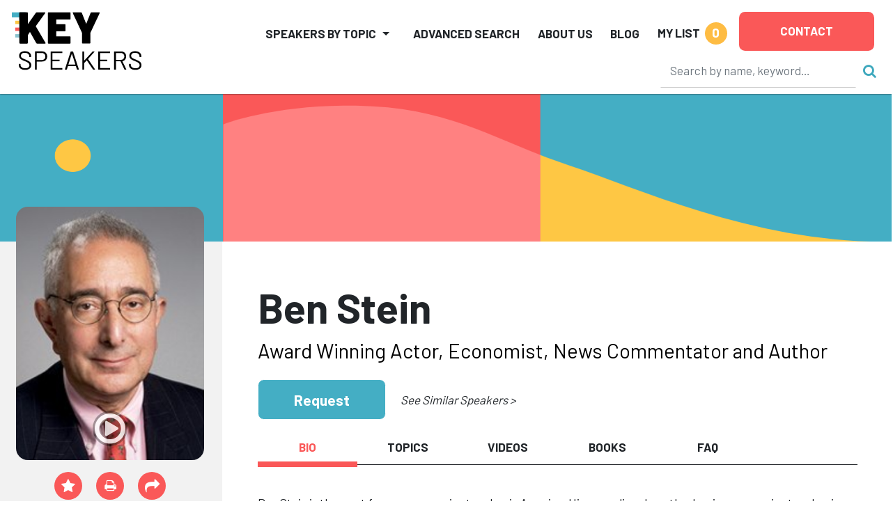

--- FILE ---
content_type: text/html
request_url: https://keyspeakers.com/bio.php?1379-ben-stein&r=%2Ffinance-speakers%3Fpage%3D0
body_size: 506654
content:
<!DOCTYPE HTML>
<html lang="en">
<head>
<title>Hire Ben Stein to Speak | Key Speakers</title>
<meta name="keywords" content="Key Speakers Bureau, motivational keynote speakers, speakers bureau, sports speakers, celebrity speakers, healthcare speakers, inspirational speakers, business speakers, public speakers, political speakers, faith speakers, corporate entertainment, educational speakers" />
<meta name="description" content="Award Winning Actor, Economist, News Commentator and Author" />
<meta charset="utf-8" /> 
<meta name="viewport" content="width=device-width,initial-scale=1,shrink-to-fit=no" />
<meta property="fb:app_id" content="2439355362798913" /> 
<meta property="og:description" content="Award Winning Actor, Economist, News Commentator and Author" /> 
<meta property="og:site_name" content="Key Speakers Bureau" /> 
<meta property="og:title" content="Ben Stein" /> 
<meta property="og:type" content="website" /> 
<meta property="og:url" content="https://keyspeakers.com/bio.php?1379-ben-stein" />
<link rel="canonical" href="https://keyspeakers.com/bio.php?1379-ben-stein" /> 
<link rel="apple-touch-icon" sizes="180x180" href="/apple-touch-icon.png">
<link rel="icon" type="image/png" sizes="32x32" href="/favicon-32x32.png">
<link rel="icon" type="image/png" sizes="16x16" href="/favicon-16x16.png">
<link rel="manifest" href="/site.webmanifest">
<link rel="mask-icon" href="/safari-pinned-tab.svg" color="#5bbad5">
<meta name="msapplication-TileColor" content="#da532c">
<meta name="theme-color" content="#ffffff">
<link rel="stylesheet" href="https://fonts.googleapis.com/css?family=Barlow+Condensed:800|Barlow:400,500,700,800" />
<link rel="stylesheet" href="https://code.jquery.com/ui/1.12.1/themes/base/jquery-ui.css" />
<link rel="stylesheet" href="https://cdn.jsdelivr.net/npm/bootstrap@5.2.3/dist/css/bootstrap.min.css" integrity="sha384-rbsA2VBKQhggwzxH7pPCaAqO46MgnOM80zW1RWuH61DGLwZJEdK2Kadq2F9CUG65" crossorigin="anonymous">
<link rel="stylesheet" href="https://cdnjs.cloudflare.com/ajax/libs/bootstrap-slider/10.6.1/css/bootstrap-slider.min.css" />
<link rel="stylesheet" href="https://cdnjs.cloudflare.com/ajax/libs/font-awesome/4.7.0/css/font-awesome.min.css" />
<link rel="stylesheet" href="/includes/css/webslidemenu-fade-down.css" id="effect" />
<link rel="stylesheet" href="/includes/css/webslidemenu.css" />
<link rel="stylesheet" href="/includes/css/webslidemenu-skin.css" id="theme" />
<link rel="stylesheet" href="/includes/css/flexslider.css" media="screen" />
<link rel="stylesheet" href="/includes/css/styles.css" />
<link rel="stylesheet" href="https://cdnjs.cloudflare.com/ajax/libs/animate.css/4.1.1/animate.min.css" />
<script src="https://code.jquery.com/jquery-3.2.1.min.js"></script>
<script src="https://code.jquery.com/ui/1.12.1/jquery-ui.min.js"></script>
<script src="https://cdn.jsdelivr.net/npm/bootstrap@5.2.3/dist/js/bootstrap.bundle.min.js" integrity="sha384-kenU1KFdBIe4zVF0s0G1M5b4hcpxyD9F7jL+jjXkk+Q2h455rYXK/7HAuoJl+0I4" crossorigin="anonymous"></script>
<script src="https://cdnjs.cloudflare.com/ajax/libs/bootstrap-slider/10.6.1/bootstrap-slider.min.js"></script>
<script src="https://cdn.jsdelivr.net/npm/jquery-validation@1.19.5/dist/jquery.validate.min.js"></script>
<script src="/includes/js/application.js"></script>
<script src="/includes/js/share.js"></script>
<script async src="https://www.googletagmanager.com/gtag/js?id=UA-138421960-1"></script>
<script>window.dataLayer=(window.dataLayer || []);function gtag(){dataLayer.push(arguments);}gtag('js',new Date());gtag('config','UA-138421960-1');gtag('config','AW-1072700809');</script> 
<script>
(function(w,d,s,l,i){
  w[l]=w[l]||[];
  w[l].push({'gtm.start':new Date().getTime(),event:'gtm.js'});
  var f=d.getElementsByTagName(s)[0],j=d.createElement(s),dl=l!='dataLayer'?'&l='+l:'';
  j.async=true;
  j.src='https://www.googletagmanager.com/gtm.js?id='+i+dl;
  f.parentNode.insertBefore(j,f);
})(window,document,'script','dataLayer','GTM-NRDHQCP');
(function(c,l,a,r,i,t,y){
  c[a]=c[a]||function(){(c[a].q=c[a].q||[]).push(arguments)};
  t=l.createElement(r);
  t.async=1;
  t.src="https://www.clarity.ms/tag/"+i;
  y=l.getElementsByTagName(r)[0];
  y.parentNode.insertBefore(t,y);
})(window, document, "clarity", "script", "sytdsdy70w");
</script> 
<script type="application/ld+json">{
  "@context": "https://schema.org/",
  "@type": "Product", 
  "description": "Award Winning Actor, Economist, News Commentator and Author", 
  "image": "[data-uri]", 
  "name": "Ben Stein",
  "offers": {
    "@type": "AggregateOffer",
    "highPrice": 57000,
    "lowPrice": 37000,
    "offerCount": 1,
    "priceCurrency": "USD"
  }
}</script>
<script type="application/ld+json">{
  "@context": "https://schema.org/",
  "@type": "FAQPage",
  "mainEntity": [{
    "@type": "Question",
    "name": "How can I check Ben Stein's availability or request a quote?",
    "acceptedAnswer": {
      "@type": "Answer",
      "text": "You can inquire about Ben Stein's availability or get a customized quote by contacting Key Speakers directly. Our team will help you determine fit, logistics, and budget options for your upcoming event."
    }
  }, {
    "@type": "Question",
    "name": "What is Ben Stein's speaking fee?",
    "acceptedAnswer": {
      "@type": "Answer",
      "text": "The typical range for Ben Stein's speaking fee is $37,000&ndash;$57,000. The low end of the fee range represents their standard virtual fee. The high end of the fee range represents their standard fee for a US-based in-person speaking engagement. Appearances which require an extended schedule of activities or international travel will possibly exceed this fee range. Speaker fees update frequently. To receive a personalized quote for Ben Stein to speak at your event, please consult with a Key Speakers advisor for up to date information and assistance."
    }
  }, {
    "@type": "Question",
    "name": "What factors influence the speaker's fee?",
    "acceptedAnswer": {
      "@type": "Answer",
      "text": "Other factors that influence a keynote speaker's fee include their reputation, expertise, demand, experience, duration of the presentation, travel requirements for the event location, and any additional services, activities or customization options they offer."
    }
  }, {
    "@type": "Question",
    "name": "Are travel expenses included in the speaker's fee?",
    "acceptedAnswer": {
      "@type": "Answer",
      "text": "Travel expenses are typically not included in the listed speaker's fee and are quoted separately. If the speaker needs to travel internationally, fees will be higher. These expenses may include airfare, accommodation, ground transportation at home and in the event city, and meals. We can provide more detailed information about travel expenses and arrangements once you've selected a speaker."
    }
  }, {
    "@type": "Question",
    "name": "How do I book Ben Stein for my event?",
    "acceptedAnswer": {
      "@type": "Answer",
      "text": "<p>The speaker booking process typically involves the following steps:</p><ul><li><a href=\"https://keyspeakers.com/search.php\">Browse our website</a> or reach out to a Key Speakers advisor through our website to explore speaker ideas.</li><li>Select a keynote speaker based on their expertise, experience, and suitability for your event.</li><li>Contact Key Speakers to confirm the speaker's availability, fees, and any unique requirements. We can also help negotiate fees and terms.</li><li>Submit a firm offer to extend the invite to your speaker. These details will be used to create an agreement once the speaker accepts.</li><li>All parties coordinate and finalize the terms of the booking, including contract terms and conditions.</li><li>Confirm the booking by signing the contract and making the necessary payments.</li></ul>"
    }
  }, {
    "@type": "Question",
    "name": "What types of events do keynote speakers typically speak at?",
    "acceptedAnswer": {
      "@type": "Answer",
      "text": "Keynote speakers can speak at a wide range of events, virtual or in person, including conferences, corporate meetings, industry conventions, seminars, workshops, fundraising galas, educational programs, and other special occasions where an inspirational or informative address is desired."
    }
  }, {
    "@type": "Question",
    "name": "How do I select the right keynote speaker for my event?",
    "acceptedAnswer": {
      "@type": "Answer",
      "text": "<p>When selecting a keynote speaker, consider the following factors:</p><ul><li>The speaker's expertise and knowledge relevant to your event's theme or industry.</li><li>Their speaking style, ability to engage the audience, and deliver impactful messages.</li><li>Past client testimonials, reviews, or references.</li><li>The speaker's availability and fee within your budget.</li></ul>"
    }
  }, {
    "@type": "Question",
    "name": "What are the payment terms and conditions?",
    "acceptedAnswer": {
      "@type": "Answer",
      "text": "A deposit is required upon signing the contract, with the remaining balance due 2–4 weeks before the event. If the event is taking place within 30 days, the full balance is due upon signing."
    }
  }, {
    "@type": "Question",
    "name": "How far in advance should I book a keynote speaker?",
    "acceptedAnswer": {
      "@type": "Answer",
      "text": "It is generally advisable to book a keynote speaker as early as possible, especially if you have a specific speaker in mind or if your event is during a peak season holiday. Ideally, booking a speaker three to six months in advance can increase the chances of securing your desired speaker."
    }
  }, {
    "@type": "Question",
    "name": "Can you help me with the logistics and technical requirements for the speaker's presentation?",
    "acceptedAnswer": {
      "@type": "Answer",
      "text": "Yes, we can assist you with the logistics and technical requirements for the speaker's presentation. We stay actively involved during pre-event planning to coordinate with you and ensure that the necessary audiovisual equipment, staging, lighting, and other technical aspects are in place for a successful presentation."
    }
  }, {
    "@type": "Question",
    "name": "Are there any special requirements or accommodations that need to be considered for the speaker?",
    "acceptedAnswer": {
      "@type": "Answer",
      "text": "Keynote speakers may have specific requirements or accommodations that need to be considered, such as travel arrangements, accommodation preferences, dietary restrictions, or accessibility needs. Some speakers have a performance rider we include in the contract, others have minimal requirements."
    }
  }, {
    "@type": "Question",
    "name": "Do keynote speakers offer customization options for their presentations?",
    "acceptedAnswer": {
      "@type": "Answer",
      "text": "Yes, many keynote speakers offer customization options for their presentations. They can tailor their content, examples, or case studies to align with your event's theme, industry, or specific audience. Discuss your customization needs with us so we can guide you accordingly."
    }
  }, {
    "@type": "Question",
    "name": "Can the speaker participate in pre-event activities such as panel discussions or Q&A sessions?",
    "acceptedAnswer": {
      "@type": "Answer",
      "text": "Some keynote speakers are open to participating in pre-event activities such as panel discussions, Q&A sessions, or meet-and-greet sessions. Please share your specific requirements with us during the firm offer phase, so we can work on getting you everything you need."
    }
  }, {
    "@type": "Question",
    "name": "How long is a typical keynote speech?",
    "acceptedAnswer": {
      "@type": "Answer",
      "text": "The duration of a standard keynote speech can vary depending on the speaker and the event's schedule. Typically, keynote speeches range from 30 minutes to 90 minutes, including any Q&A sessions or interactive elements. Some speakers can accommodate half or full day sessions and extended keynotes. Discuss the desired duration with your representative to determine the appropriate length for participation."
    }
  }, {
    "@type": "Question",
    "name": "Can I provide feedback or reviews about the speaker's performance?",
    "acceptedAnswer": {
      "@type": "Answer",
      "text": "Yes, we encourage and appreciate feedback about the speaker's performance as well as our services. You can share your feedback via email after the event, or via our survey feedback form. Your feedback can help them improve our services and assist other clients in making informed decisions."
    }
  }, {
    "@type": "Question",
    "name": "Are there any discounts or special offers available for booking multiple speakers or multiple events?",
    "acceptedAnswer": {
      "@type": "Answer",
      "text": "Often, yes. It's worth inquiring about such possibilities with your Key Speakers representative to explore any available cost-savings options."
    }
  }, {
    "@type": "Question",
    "name": "Why book Ben Stein through Key Speakers?",
    "acceptedAnswer": {
      "@type": "Answer",
      "text": "<ol><li>We provide a comprehensive service that takes the guesswork out of hiring a speaker—from speaker selection to logistics to post-event feedback. We know you have lots of responsibilities on top of finding and coordinating event speakers, so having a committed and proactive partner on your side that is an expert with the talent booking process is crucial. Every time you book a speaker with Key, your dedicated events manager will support you throughout the entire planning process. We work closely with you from speaker selection to post-event success and always ensure that your needs are addressed first.</li><li>We help you negotiate contractual details such as speaker fees and travel terms so that you end up with the most favorable deal. Leave the fine print to us so you can focus on other aspects of your event. Key Speakers mediates and absorbs some of the contractual risks that inherently come with booking a keynote speaker.</li><li>With our highly communicative booking and proposal model, you'll never be left in the dark with the status of your speaker. We pride ourselves on speedy response time and always keep you updated on all new developments relating to your event. Our experienced agents are personable (after our morning coffee!) and always eager to do whatever it takes to secure a fantastic speaker for your event.</li></ol><p>To put it simply, Key Speakers is your one-stop resource for finding, booking and managing speakers for your event. We do the heavy lifting for you. Our dedicated and knowledgeable advisors ensure that your speaker's message and personal brand perfectly align to your event objectives.</p>"
    }
  }],
  "name": "Speaker FAQs"
}</script></head>
<body class="layout2024"><div class="d-print-none sticky-top">
  <header class="bg-white container-fluid pt-2 px-3 px-xxl-5" id="top" style="box-shadow:0 0 2px #222;">
    <div class="d-flex position-relative">
      <div class="logoholder mt-2 w-100"><a href="/"><img alt="Key Speakers logo" class="img-fluid keylogo" src="/images/logo_key_2023.svg"></a></div>
      <div class="d-none d-lg-block d-print-none d-xl-none pt-1 w-100"><form action="/search.php" class="searchform" data-hs-cf-bound="true" role="search">
  <input name="t" type="hidden" value="k">
  <div class="align-items-center d-flex justify-content-end">
    <div><input aria-label="Search" class="form-control search-input" maxlength="255" name="key" placeholder="Search by name, keyword…" size="26" style="border-color:transparent;border-bottom-color:#ccc;height:50px;" type="search"></div>
    <div><button class="btn btn-link ms-2 p-0 search-button" type="submit"><i class="fa fa-search not-click"></i></button></div>
  </div>
</form>
</div>
      <div class="d-xl-none me-3 mt-2 position-relative pt-1 shortlist text-end text-nowrap w-100"> 
<a class="mylistlink nav-link text-body text-uppercase" data-home="false" href="/speakerlist.php" rel="nofollow"><span style="font-size:17px;font-weight:700;line-height:32px;">My List</span> <span class="rounded-circle d-inline-block ms-1 shortlistcounter text-center text-white" style="background-color:#febc43;font-size:19px;font-weight:700;height:32px;line-height:30px;width:32px;">0</span></a>
<div class="mylistcontainer position-absolute" style="display:none;">
<div class="bg-light border" style="font-size:15px;">
<div class="mylistcontents" data-sllink="/speakerlist.php"> 
  <div class="m-3">No speakers added.</div></div>
</div>
</div></div>
      <div class="ms-xl-auto">
        <nav class="justify-content-end navbar navbar-expand-xl navbar-light py-2">
          <button aria-controls="mainNav" aria-expanded="false" aria-haspopup="true" aria-label="Toggle navigation" class="navbar-toggler" data-bs-target="#mainNav" data-bs-toggle="collapse" type="button"><span class="navbar-toggler-icon"></span></button>
          <div class="bg-white collapse navbar-collapse p-2 py-xl-0" id="mainNav">
            <ul class="align-items-center align-items-xl-end justify-content-end ms-auto navbar-nav">
              <li class="dropdown me-lg-3 me-xxl-4 navholder nav-item">
                <a aria-expanded="false" aria-haspopup="true" class="nav-link dropdown-toggle text-body text-uppercase" data-bs-toggle="dropdown" href="/search-category.php" id="navbar-categories" role="button" style="font-size:17px;font-weight:700;line-height:32px;">Speakers by Topic</a>
                <ul aria-labelledby="navbar-categories" class="border-xl-0 dropdown-menu my-0 py-2"> 
                  <li class="dropdown-submenu dropdown-item pe-3 ps-1">
                    <div class="align-items-center d-flex justify-content-between ps-xl-2">
                      <div class="d-none d-xl-block text-center text-muted"><span style="min-width:21px;"><i class="fa fa-industry"></i></span></div>
                      <div class="dropdown-catlink"><a class="dropdown-toggle nav-link p-1" href="/business-speakers" id="navbar-cat2">Business</a></div>
                      <div><a class="d-inline-block dropdown-toggler text-muted" href="#"><i class="fa fa-arrow-right"></i><i class="fa fa-caret-down mx-1"></i></a></div>
                    </div> 
                    <div class="dropdown-menu ms-2 ms-xl-0 my-0 px-1 px-xl-4 pb-3 pt-0" data-visible="false" style="border-left-style:none;border-radius:0;height:calc(100% + 2px);left:calc(100% - 1px);top:-1px;">
                      <div class="border-bottom d-none d-xl-block mb-2 py-1 w-100" style="font-size:1.5rem;"><a href="/business-speakers">Business</a></div>
                      <div class="menu-row row"> 
                        <div class="col-12 col-xl-6">
                          <ul aria-labelledby="navbar-cat2" class="list-unstyled"> 
                            <li><a class="d-block py-1" href="/marketing-branding-speakers">Branding &amp; Marketing</a></li> 
                            <li><a class="d-block py-1" href="/business-author-speakers">Business Author</a></li> 
                            <li><a class="d-block py-1" href="/business-growth-change-speakers">Business Growth &amp; Change</a></li> 
                            <li><a class="d-block py-1" href="/business-leader-ceo-speakers">CEO &amp; Executive</a></li> 
                            <li><a class="d-block py-1" href="/communications-negotiations-speakers">Communication &amp; Negotiation</a></li> 
                            <li><a class="d-block py-1" href="/corporate-culture-speakers">Corporate Culture &amp; Employee Engagement</a></li> 
                            <li><a class="d-block py-1" href="/corporate-social-responsibility-speakers">Corporate Social Responsibility</a></li> 
                            <li><a class="d-block py-1" href="/crisis-management-speakers">Crisis Management</a></li> 
                            <li><a class="d-block py-1" href="/customer-engagement-speakers">Customer Experience</a></li> 
                            <li><a class="d-block py-1" href="/entrepreneur-speakers">Entrepreneur</a></li> 
                            <li><a class="d-block py-1" href="/future-of-work-speakers">Future of Work</a></li> 
                            <li><a class="d-block py-1" href="/generations-workplace-speakers">Generations in the Workplace</a></li> 
                          </ul>
                        </div> 
                        <div class="col-12 col-xl-6">
                          <ul aria-labelledby="navbar-cat2" class="list-unstyled"> 
                            <li><a class="d-block py-1" href="/global-business-speakers">Global Business</a></li> 
                            <li><a class="d-block py-1" href="/innovation-creativity-speakers">Innovation &amp; Creativity</a></li> 
                            <li><a class="d-block py-1" href="/leadership-management-speakers">Leadership</a></li> 
                            <li><a class="d-block py-1" href="/professional-development-speakers">Professional Development</a></li> 
                            <li><a class="d-block py-1" href="/sales-strategy-speakers">Sales Strategy</a></li> 
                            <li><a class="d-block py-1" href="/teamwork-team-building-speakers">Teamwork &amp; Team Building</a></li> 
                            <li><a class="d-block py-1" href="/tech-futurist-speakers">Tech Futurist</a></li> 
                            <li><a class="d-block py-1" href="/hospitality-tourism-speakers">Tourism &amp; Hospitality</a></li> 
                            <li><a class="d-block py-1" href="/women-in-business-speakers">Women in Business</a></li> 
                            <li><a class="d-block py-1" href="/workplace-diversity-speakers">Workplace Diversity</a></li> 
                            <li><a class="d-block py-1" href="/workplace-safety-speakers">Workplace Safety</a></li> 
                          </ul>
                        </div>                      </div>
                    </div> 
                  </li> 
                  <li class="dropdown-submenu dropdown-item pe-3 ps-1">
                    <div class="align-items-center d-flex justify-content-between ps-xl-2">
                      <div class="d-none d-xl-block text-center text-muted"><span style="min-width:21px;"><i class="fa fa-universal-access"></i></span></div>
                      <div class="dropdown-catlink"><a class="dropdown-toggle nav-link p-1" href="/culture-society-speakers" id="navbar-cat135">Culture &amp; Society</a></div>
                      <div><a class="d-inline-block dropdown-toggler text-muted" href="#"><i class="fa fa-arrow-right"></i><i class="fa fa-caret-down mx-1"></i></a></div>
                    </div> 
                    <div class="dropdown-menu ms-2 ms-xl-0 my-0 px-1 px-xl-4 pb-3 pt-0" data-visible="false" style="border-left-style:none;border-radius:0;height:calc(100% + 2px);left:calc(100% - 1px);top:-1px;">
                      <div class="border-bottom d-none d-xl-block mb-2 py-1 w-100" style="font-size:1.5rem;"><a href="/culture-society-speakers">Culture &amp; Society</a></div>
                      <div class="menu-row row"> 
                        <div class="col-12 col-xl-6">
                          <ul aria-labelledby="navbar-cat135" class="list-unstyled"> 
                            <li><a class="d-block py-1" href="/civil-rights-social-justice-speakers">Civil Rights &amp; Social Justice</a></li> 
                            <li><a class="d-block py-1" href="/design-fashion-speakers">Design &amp; Fashion</a></li> 
                            <li><a class="d-block py-1" href="/faith-religion-speakers">Faith &amp; Religion</a></li> 
                            <li><a class="d-block py-1" href="/food-culinary-speakers">Food &amp; Culinary</a></li> 
                          </ul>
                        </div> 
                        <div class="col-12 col-xl-6">
                          <ul aria-labelledby="navbar-cat135" class="list-unstyled"> 
                            <li><a class="d-block py-1" href="/humanitarian-philanthropy-speakers">Humanitarian &amp; Philanthropy</a></li> 
                            <li><a class="d-block py-1" href="/patriotism-military-speakers">Patriotism &amp; Military</a></li> 
                            <li><a class="d-block py-1" href="/social-media-influencer-speakers">Social Media Influencer</a></li> 
                            <li><a class="d-block py-1" href="/youth-advocacy-speakers">Youth Advocacy</a></li> 
                          </ul>
                        </div>                      </div>
                    </div> 
                  </li> 
                  <li class="dropdown-submenu dropdown-item pe-3 ps-1">
                    <div class="align-items-center d-flex justify-content-between ps-xl-2">
                      <div class="d-none d-xl-block text-center text-muted"><span style="min-width:21px;"><i class="fa fa-star"></i></span></div>
                      <div class="dropdown-catlink"><a class="dropdown-toggle nav-link p-1" href="/diversity-inclusion-speakers" id="navbar-cat4">Diversity &amp; Inclusion</a></div>
                      <div><a class="d-inline-block dropdown-toggler text-muted" href="#"><i class="fa fa-arrow-right"></i><i class="fa fa-caret-down mx-1"></i></a></div>
                    </div> 
                    <div class="dropdown-menu ms-2 ms-xl-0 my-0 px-1 px-xl-4 pb-3 pt-0" data-visible="false" style="border-left-style:none;border-radius:0;height:calc(100% + 2px);left:calc(100% - 1px);top:-1px;">
                      <div class="border-bottom d-none d-xl-block mb-2 py-1 w-100" style="font-size:1.5rem;"><a href="/diversity-inclusion-speakers">Diversity &amp; Inclusion</a></div>
                      <div class="menu-row row"> 
                        <div class="col-12 col-xl-6">
                          <ul aria-labelledby="navbar-cat4" class="list-unstyled"> 
                            <li><a class="d-block py-1" href="/asian-speakers">Asian Speakers</a></li> 
                            <li><a class="d-block py-1" href="/black-speakers">Black Speakers</a></li> 
                            <li><a class="d-block py-1" href="/disabilities-adversity-speakers">Disabilities &amp; Adversity</a></li> 
                            <li><a class="d-block py-1" href="/hispanic-speakers">Hispanic Speakers</a></li> 
                          </ul>
                        </div> 
                        <div class="col-12 col-xl-6">
                          <ul aria-labelledby="navbar-cat4" class="list-unstyled"> 
                            <li><a class="d-block py-1" href="/jewish-speakers">Jewish Speakers</a></li> 
                            <li><a class="d-block py-1" href="/lgbtq-speakers">LGBTQ +</a></li> 
                            <li><a class="d-block py-1" href="/womens-equality-speakers">Women's Equality</a></li> 
                            <li><a class="d-block py-1" href="/workplace-diversity-speakers">Workplace Diversity</a></li> 
                          </ul>
                        </div>                      </div>
                    </div> 
                  </li> 
                  <li class="dropdown-submenu dropdown-item pe-3 ps-1">
                    <div class="align-items-center d-flex justify-content-between ps-xl-2">
                      <div class="d-none d-xl-block text-center text-muted"><span style="min-width:21px;"><i class="fa fa-money"></i></span></div>
                      <div class="dropdown-catlink"><a class="dropdown-toggle nav-link p-1" href="/economy-finance-speakers" id="navbar-cat136">Economy &amp; Finance</a></div>
                      <div><a class="d-inline-block dropdown-toggler text-muted" href="#"><i class="fa fa-arrow-right"></i><i class="fa fa-caret-down mx-1"></i></a></div>
                    </div> 
                    <div class="dropdown-menu ms-2 ms-xl-0 my-0 px-1 px-xl-4 pb-3 pt-0" data-visible="false" style="border-left-style:none;border-radius:0;height:calc(100% + 2px);left:calc(100% - 1px);top:-1px;">
                      <div class="border-bottom d-none d-xl-block mb-2 py-1 w-100" style="font-size:1.5rem;"><a href="/economy-finance-speakers">Economy &amp; Finance</a></div>
                      <div class="menu-row row"> 
                        <div class="col-12 col-xl-6">
                          <ul aria-labelledby="navbar-cat136" class="list-unstyled"> 
                            <li><a class="d-block py-1" href="/economist-speakers">Economy</a></li> 
                            <li><a class="d-block py-1" href="/finance-speakers">Finance</a></li> 
                          </ul>
                        </div> 
                        <div class="col-12 col-xl-6">
                          <ul aria-labelledby="navbar-cat136" class="list-unstyled"> 
                            <li><a class="d-block py-1" href="/futurist-trends-speakers">Futurist &amp; Trend Forecasting</a></li> 
                          </ul>
                        </div>                      </div>
                    </div> 
                  </li> 
                  <li class="dropdown-submenu dropdown-item pe-3 ps-1">
                    <div class="align-items-center d-flex justify-content-between ps-xl-2">
                      <div class="d-none d-xl-block text-center text-muted"><span style="min-width:21px;"><i class="fa fa-briefcase"></i></span></div>
                      <div class="dropdown-catlink"><a class="dropdown-toggle nav-link p-1" href="/education-youth-speakers" id="navbar-cat5">Education &amp; Youth</a></div>
                      <div><a class="d-inline-block dropdown-toggler text-muted" href="#"><i class="fa fa-arrow-right"></i><i class="fa fa-caret-down mx-1"></i></a></div>
                    </div> 
                    <div class="dropdown-menu ms-2 ms-xl-0 my-0 px-1 px-xl-4 pb-3 pt-0" data-visible="false" style="border-left-style:none;border-radius:0;height:calc(100% + 2px);left:calc(100% - 1px);top:-1px;">
                      <div class="border-bottom d-none d-xl-block mb-2 py-1 w-100" style="font-size:1.5rem;"><a href="/education-youth-speakers">Education &amp; Youth</a></div>
                      <div class="menu-row row"> 
                        <div class="col-12 col-xl-6">
                          <ul aria-labelledby="navbar-cat5" class="list-unstyled"> 
                            <li><a class="d-block py-1" href="/bullying-social-issues-speakers">Bullying &amp; Social Issues</a></li> 
                            <li><a class="d-block py-1" href="/education-literacy-speakers">Education &amp; Literacy</a></li> 
                          </ul>
                        </div> 
                        <div class="col-12 col-xl-6">
                          <ul aria-labelledby="navbar-cat5" class="list-unstyled"> 
                            <li><a class="d-block py-1" href="/youth-advocacy-speakers">Youth Advocacy</a></li> 
                          </ul>
                        </div>                      </div>
                    </div> 
                  </li> 
                  <li class="dropdown-submenu dropdown-item pe-3 ps-1">
                    <div class="align-items-center d-flex justify-content-between ps-xl-2">
                      <div class="d-none d-xl-block text-center text-muted"><span style="min-width:21px;"><i class="fa fa-universal-access"></i></span></div>
                      <div class="dropdown-catlink"><a class="dropdown-toggle nav-link p-1" href="/celebrities-entertainment-speakers" id="navbar-cat7">Entertainment</a></div>
                      <div><a class="d-inline-block dropdown-toggler text-muted" href="#"><i class="fa fa-arrow-right"></i><i class="fa fa-caret-down mx-1"></i></a></div>
                    </div> 
                    <div class="dropdown-menu ms-2 ms-xl-0 my-0 px-1 px-xl-4 pb-3 pt-0" data-visible="false" style="border-left-style:none;border-radius:0;height:calc(100% + 2px);left:calc(100% - 1px);top:-1px;">
                      <div class="border-bottom d-none d-xl-block mb-2 py-1 w-100" style="font-size:1.5rem;"><a href="/celebrities-entertainment-speakers">Entertainment</a></div>
                      <div class="menu-row row"> 
                        <div class="col-12 col-xl-6">
                          <ul aria-labelledby="navbar-cat7" class="list-unstyled"> 
                            <li><a class="d-block py-1" href="/actor-producer-speakers">Actor &amp; Producer</a></li> 
                            <li><a class="d-block py-1" href="/artist-photographer-speakers">Artist &amp; Photographer</a></li> 
                            <li><a class="d-block py-1" href="/celebrity-headliner-speakers">Celebrity</a></li> 
                            <li><a class="d-block py-1" href="/comedy-humor-speakers">Comedy &amp; Humor</a></li> 
                          </ul>
                        </div> 
                        <div class="col-12 col-xl-6">
                          <ul aria-labelledby="navbar-cat7" class="list-unstyled"> 
                            <li><a class="d-block py-1" href="/emcee-moderator-speakers">Emcee &amp; Moderator</a></li> 
                            <li><a class="d-block py-1" href="/experiential-interactive-speakers">Experiential</a></li> 
                            <li><a class="d-block py-1" href="/musician-speakers">Musician</a></li> 
                            <li><a class="d-block py-1" href="/author-poet-speakers">Notable Author &amp; Poet</a></li> 
                          </ul>
                        </div>                      </div>
                    </div> 
                  </li> 
                  <li class="dropdown-submenu dropdown-item pe-3 ps-1">
                    <div class="align-items-center d-flex justify-content-between ps-xl-2">
                      <div class="d-none d-xl-block text-center text-muted"><span style="min-width:21px;"><i class="fa fa-heartbeat"></i></span></div>
                      <div class="dropdown-catlink"><a class="dropdown-toggle nav-link p-1" href="/healthcare-speakers" id="navbar-cat6">Healthcare</a></div>
                      <div><a class="d-inline-block dropdown-toggler text-muted" href="#"><i class="fa fa-arrow-right"></i><i class="fa fa-caret-down mx-1"></i></a></div>
                    </div> 
                    <div class="dropdown-menu ms-2 ms-xl-0 my-0 px-1 px-xl-4 pb-3 pt-0" data-visible="false" style="border-left-style:none;border-radius:0;height:calc(100% + 2px);left:calc(100% - 1px);top:-1px;">
                      <div class="border-bottom d-none d-xl-block mb-2 py-1 w-100" style="font-size:1.5rem;"><a href="/healthcare-speakers">Healthcare</a></div>
                      <div class="menu-row row"> 
                        <div class="col-12 col-xl-6">
                          <ul aria-labelledby="navbar-cat6" class="list-unstyled"> 
                            <li><a class="d-block py-1" href="/aging-senior-living-speakers">Aging &amp; Senior Living</a></li> 
                            <li><a class="d-block py-1" href="/cancer-awareness-speakers">Cancer Awareness</a></li> 
                            <li><a class="d-block py-1" href="/healthcare-expert-speakers">Healthcare Expert</a></li> 
                            <li><a class="d-block py-1" href="/healthcare-motivational-speakers">Healthcare Motivation</a></li> 
                            <li><a class="d-block py-1" href="/heart-health-speakers">Heart Health</a></li> 
                          </ul>
                        </div> 
                        <div class="col-12 col-xl-6">
                          <ul aria-labelledby="navbar-cat6" class="list-unstyled"> 
                            <li><a class="d-block py-1" href="/mental-health-speakers">Mental Health</a></li> 
                            <li><a class="d-block py-1" href="/nursing-speakers">Nursing</a></li> 
                            <li><a class="d-block py-1" href="/other-healthcare-speakers">Other Health Issues</a></li> 
                            <li><a class="d-block py-1" href="/stress-life-balance-speakers">Stress &amp; Life Balance</a></li> 
                            <li><a class="d-block py-1" href="/womens-health-speakers">Women's Health</a></li> 
                          </ul>
                        </div>                      </div>
                    </div> 
                  </li> 
                  <li class="dropdown-submenu dropdown-item pe-3 ps-1">
                    <div class="align-items-center d-flex justify-content-between ps-xl-2">
                      <div class="d-none d-xl-block text-center text-muted"><span style="min-width:21px;"><i class="fa fa-camera-retro"></i></span></div>
                      <div class="dropdown-catlink"><a class="dropdown-toggle nav-link p-1" href="/media-politics-speakers" id="navbar-cat8">Media &amp; Politics</a></div>
                      <div><a class="d-inline-block dropdown-toggler text-muted" href="#"><i class="fa fa-arrow-right"></i><i class="fa fa-caret-down mx-1"></i></a></div>
                    </div> 
                    <div class="dropdown-menu ms-2 ms-xl-0 my-0 px-1 px-xl-4 pb-3 pt-0" data-visible="false" style="border-left-style:none;border-radius:0;height:calc(100% + 2px);left:calc(100% - 1px);top:-1px;">
                      <div class="border-bottom d-none d-xl-block mb-2 py-1 w-100" style="font-size:1.5rem;"><a href="/media-politics-speakers">Media &amp; Politics</a></div>
                      <div class="menu-row row"> 
                        <div class="col-12 col-xl-6">
                          <ul aria-labelledby="navbar-cat8" class="list-unstyled"> 
                            <li><a class="d-block py-1" href="/attorneys-law-speakers">Attorneys &amp; Law</a></li> 
                            <li><a class="d-block py-1" href="/broadcast-media-speakers">Broadcast &amp; Media</a></li> 
                            <li><a class="d-block py-1" href="/moderator-panelist-speakers">Moderator &amp; Panelist</a></li> 
                          </ul>
                        </div> 
                        <div class="col-12 col-xl-6">
                          <ul aria-labelledby="navbar-cat8" class="list-unstyled"> 
                            <li><a class="d-block py-1" href="/political-perspective-speakers">Political Perspective</a></li> 
                            <li><a class="d-block py-1" href="/women-in-media-speakers">Women in Media</a></li> 
                          </ul>
                        </div>                      </div>
                    </div> 
                  </li> 
                  <li class="dropdown-submenu dropdown-item pe-3 ps-1">
                    <div class="align-items-center d-flex justify-content-between ps-xl-2">
                      <div class="d-none d-xl-block text-center text-muted"><span style="min-width:21px;"><i class="fa fa-bullhorn"></i></span></div>
                      <div class="dropdown-catlink"><a class="dropdown-toggle nav-link p-1" href="/motivational-speakers" id="navbar-cat9">Motivational Speakers</a></div>
                      <div><a class="d-inline-block dropdown-toggler text-muted" href="#"><i class="fa fa-arrow-right"></i><i class="fa fa-caret-down mx-1"></i></a></div>
                    </div> 
                    <div class="dropdown-menu ms-2 ms-xl-0 my-0 px-1 px-xl-4 pb-3 pt-0" data-visible="false" style="border-left-style:none;border-radius:0;height:calc(100% + 2px);left:calc(100% - 1px);top:-1px;">
                      <div class="border-bottom d-none d-xl-block mb-2 py-1 w-100" style="font-size:1.5rem;"><a href="/motivational-speakers">Motivational Speakers</a></div>
                      <div class="menu-row row"> 
                        <div class="col-12 col-xl-6">
                          <ul aria-labelledby="navbar-cat9" class="list-unstyled"> 
                            <li><a class="d-block py-1" href="/accountability-speakers">Accountability</a></li> 
                            <li><a class="d-block py-1" href="/achievement-performance-speakers">Achievement &amp; Performance</a></li> 
                            <li><a class="d-block py-1" href="/corporate-motivational-speakers">Corporate Motivation</a></li> 
                            <li><a class="d-block py-1" href="/faith-religion-speakers">Faith &amp; Religion</a></li> 
                            <li><a class="d-block py-1" href="/inspirational-motivational-speakers">Inspiring Personal Stories</a></li> 
                          </ul>
                        </div> 
                        <div class="col-12 col-xl-6">
                          <ul aria-labelledby="navbar-cat9" class="list-unstyled"> 
                            <li><a class="d-block py-1" href="/overcoming-adversity-speakers">Overcoming Adversity</a></li> 
                            <li><a class="d-block py-1" href="/patriotism-military-speakers">Patriotism &amp; Military</a></li> 
                            <li><a class="d-block py-1" href="/personal-growth-success-speakers">Personal Growth &amp; Success</a></li> 
                            <li><a class="d-block py-1" href="/professional-development-speakers">Professional Development</a></li> 
                            <li><a class="d-block py-1" href="/teamwork-team-building-speakers">Teamwork &amp; Team Building</a></li> 
                          </ul>
                        </div>                      </div>
                    </div> 
                  </li> 
                  <li class="dropdown-submenu dropdown-item pe-3 ps-1">
                    <div class="align-items-center d-flex justify-content-between ps-xl-2">
                      <div class="d-none d-xl-block text-center text-muted"><span style="min-width:21px;"><i class="fa fa-flask"></i></span></div>
                      <div class="dropdown-catlink"><a class="dropdown-toggle nav-link p-1" href="/science-technology-speakers" id="navbar-cat137">Science &amp; Technology</a></div>
                      <div><a class="d-inline-block dropdown-toggler text-muted" href="#"><i class="fa fa-arrow-right"></i><i class="fa fa-caret-down mx-1"></i></a></div>
                    </div> 
                    <div class="dropdown-menu ms-2 ms-xl-0 my-0 px-1 px-xl-4 pb-3 pt-0" data-visible="false" style="border-left-style:none;border-radius:0;height:calc(100% + 2px);left:calc(100% - 1px);top:-1px;">
                      <div class="border-bottom d-none d-xl-block mb-2 py-1 w-100" style="font-size:1.5rem;"><a href="/science-technology-speakers">Science &amp; Technology</a></div>
                      <div class="menu-row row"> 
                        <div class="col-12 col-xl-6">
                          <ul aria-labelledby="navbar-cat137" class="list-unstyled"> 
                            <li><a class="d-block py-1" href="/artificial-intelligence-speakers">Artificial Intelligence</a></li> 
                            <li><a class="d-block py-1" href="/astronaut-aviator-speakers">Astronaut &amp; Aviator</a></li> 
                            <li><a class="d-block py-1" href="/blockchain-speakers">Blockchain</a></li> 
                            <li><a class="d-block py-1" href="/cybersecutiy-speakers">Cybersecurity</a></li> 
                          </ul>
                        </div> 
                        <div class="col-12 col-xl-6">
                          <ul aria-labelledby="navbar-cat137" class="list-unstyled"> 
                            <li><a class="d-block py-1" href="/big-data-predictive-analytics-speakers">Data Science &amp; Analytics</a></li> 
                            <li><a class="d-block py-1" href="/environmental-speakers">Environmental Issues</a></li> 
                            <li><a class="d-block py-1" href="/stem-speakers">STEM</a></li> 
                            <li><a class="d-block py-1" href="/tech-futurist-speakers">Tech Futurist</a></li> 
                          </ul>
                        </div>                      </div>
                    </div> 
                  </li> 
                  <li class="dropdown-submenu dropdown-item pe-3 ps-1">
                    <div class="align-items-center d-flex justify-content-between ps-xl-2">
                      <div class="d-none d-xl-block text-center text-muted"><span style="min-width:21px;"><i class="fa fa-bicycle"></i></span></div>
                      <div class="dropdown-catlink"><a class="dropdown-toggle nav-link p-1" href="/sports-adventure-speakers" id="navbar-cat10">Sports</a></div>
                      <div><a class="d-inline-block dropdown-toggler text-muted" href="#"><i class="fa fa-arrow-right"></i><i class="fa fa-caret-down mx-1"></i></a></div>
                    </div> 
                    <div class="dropdown-menu ms-2 ms-xl-0 my-0 px-1 px-xl-4 pb-3 pt-0" data-visible="false" style="border-left-style:none;border-radius:0;height:calc(100% + 2px);left:calc(100% - 1px);top:-1px;">
                      <div class="border-bottom d-none d-xl-block mb-2 py-1 w-100" style="font-size:1.5rem;"><a href="/sports-adventure-speakers">Sports</a></div>
                      <div class="menu-row row"> 
                        <div class="col-12 col-xl-6">
                          <ul aria-labelledby="navbar-cat10" class="list-unstyled"> 
                            <li><a class="d-block py-1" href="/adventurers-explorers-speakers">Adventurer &amp; Explorer</a></li> 
                            <li><a class="d-block py-1" href="/astronaut-aviator-speakers">Astronaut &amp; Aviator</a></li> 
                            <li><a class="d-block py-1" href="/baseball-speakers">Baseball</a></li> 
                            <li><a class="d-block py-1" href="/basketball-speakers">Basketball</a></li> 
                            <li><a class="d-block py-1" href="/football-speakers">Football</a></li> 
                            <li><a class="d-block py-1" href="/golf-tennis-speakers">Golf &amp; Tennis</a></li> 
                          </ul>
                        </div> 
                        <div class="col-12 col-xl-6">
                          <ul aria-labelledby="navbar-cat10" class="list-unstyled"> 
                            <li><a class="d-block py-1" href="/head-coach-athletic-director-speakers">Head Coach &amp; Athletic Director</a></li> 
                            <li><a class="d-block py-1" href="/misc-sports-star-speakers">Misc. Sports Star</a></li> 
                            <li><a class="d-block py-1" href="/motor-sport-speakers">Motor Sports</a></li> 
                            <li><a class="d-block py-1" href="/olympian-speakers">Olympian</a></li> 
                            <li><a class="d-block py-1" href="/sports-broadcast-speakers">Sports Broadcaster</a></li> 
                            <li><a class="d-block py-1" href="/track-field-speakers">Track &amp; Field</a></li> 
                          </ul>
                        </div>                      </div>
                    </div> 
                  </li> 
                  <li class="dropdown-submenu dropdown-item pe-3 ps-1">
                    <div class="align-items-center d-flex justify-content-between ps-xl-2">
                      <div class="d-none d-xl-block text-center text-muted"><span style="min-width:21px;"><i class="fa fa-heart"></i></span></div>
                      <div class="dropdown-catlink"><a class="dropdown-toggle nav-link p-1" href="/wellness-lifestyle-speakers" id="navbar-cat72">Wellness &amp; Lifestyle</a></div>
                      <div><a class="d-inline-block dropdown-toggler text-muted" href="#"><i class="fa fa-arrow-right"></i><i class="fa fa-caret-down mx-1"></i></a></div>
                    </div> 
                    <div class="dropdown-menu ms-2 ms-xl-0 my-0 px-1 px-xl-4 pb-3 pt-0" data-visible="false" style="border-left-style:none;border-radius:0;height:calc(100% + 2px);left:calc(100% - 1px);top:-1px;">
                      <div class="border-bottom d-none d-xl-block mb-2 py-1 w-100" style="font-size:1.5rem;"><a href="/wellness-lifestyle-speakers">Wellness &amp; Lifestyle</a></div>
                      <div class="menu-row row"> 
                        <div class="col-12 col-xl-6">
                          <ul aria-labelledby="navbar-cat72" class="list-unstyled"> 
                            <li><a class="d-block py-1" href="/aging-senior-living-speakers">Aging &amp; Senior Living</a></li> 
                            <li><a class="d-block py-1" href="/cancer-awareness-speakers">Cancer Awareness</a></li> 
                            <li><a class="d-block py-1" href="/emotional-intelligence-speakers">Emotional Intelligence</a></li> 
                            <li><a class="d-block py-1" href="/fitness-personal-health-speakers">Fitness &amp; Personal Health</a></li> 
                            <li><a class="d-block py-1" href="/happiness-well-being-speakers">Happiness &amp; Well-being</a></li> 
                          </ul>
                        </div> 
                        <div class="col-12 col-xl-6">
                          <ul aria-labelledby="navbar-cat72" class="list-unstyled"> 
                            <li><a class="d-block py-1" href="/">Heart Health</a></li> 
                            <li><a class="d-block py-1" href="/mental-health-speakers">Mental Health</a></li> 
                            <li><a class="d-block py-1" href="/stress-life-balance-speakers">Stress &amp; Life Balance</a></li> 
                            <li><a class="d-block py-1" href="/">Women's Health</a></li> 
                          </ul>
                        </div>                      </div>
                    </div> 
                  </li> 
                </ul>
              </li>
              <li class="me-xl-2 me-xxl-4 nav-item"><a class="nav-link text-body text-uppercase" href="/search.php" style="font-size:17px;font-weight:700;line-height:32px;">Advanced Search</a></li>
              <li class="me-xl-2 me-xxl-4 nav-item"><a class="nav-link text-body text-uppercase" href="/about-keyspeakers.php" style="font-size:17px;font-weight:700;line-height:32px;">About Us</a></li>
              <li class="me-xl-2 me-xxl-4 nav-item"><a class="nav-link text-body text-uppercase" href="/blog/" style="font-size:17px;font-weight:700;line-height:32px;">Blog</a></li>
              <li class="d-none d-xl-block me-xl-2 me-xxl-4 nav-item position-relative shortlist text-nowrap"> 
<a class="mylistlink nav-link text-body text-uppercase" data-home="false" href="/speakerlist.php" rel="nofollow"><span style="font-size:17px;font-weight:700;line-height:32px;">My List</span> <span class="rounded-circle d-inline-block ms-1 shortlistcounter text-center text-white" style="background-color:#febc43;font-size:19px;font-weight:700;height:32px;line-height:30px;width:32px;">0</span></a>
<div class="mylistcontainer position-absolute" style="display:none;">
<div class="bg-light border" style="font-size:15px;">
<div class="mylistcontents" data-sllink="/speakerlist.php"> 
  <div class="m-3">No speakers added.</div></div>
</div>
</div></li>
              <li class="nav-item"><a class="btn btn-tomato my-0 navtext" data-bs-toggle="modal" data-bs-target="#modal-available" href="#contact" style="font-size:17px;padding:0.85rem 3.4rem;">Contact</a></li>
            </ul>
          </div>
        </nav>
      </div>
    </div>
    <div class="d-lg-none d-print-none d-xl-block globalsearchcontainer pb-1 pb-xl-2 pe-xl-1"><form action="/search.php" class="searchform" data-hs-cf-bound="true" role="search">
  <input name="t" type="hidden" value="k">
  <div class="align-items-center d-flex justify-content-end">
    <div><input aria-label="Search" class="form-control search-input" maxlength="255" name="key" placeholder="Search by name, keyword…" size="26" style="border-color:transparent;border-bottom-color:#ccc;height:50px;" type="search"></div>
    <div><button class="btn btn-link ms-2 p-0 search-button" type="submit"><i class="fa fa-search not-click"></i></button></div>
  </div>
</form>
 
    </div>
  </header>
</div> 
<div class="d-print-none" style="background-color:#44aec4;">
  <div class="container-fluid">
    <div class="row">
      <div class="col-3"><img class="img-fluid" src="/images/header2023-left.png"></div>
      <div class="col-9 ps-0"><img class="h-100 img-fluid" src="/images/header2023-right.png"></div>
    </div>
  </div>
</div> 
<div id="videoModalFrame" class="modal fade" role="dialog">
  <div class="modal-dialog modal-lg">
    <div class="modal-content popup-modal-content">
      <div class="border-0 modal-header py-0">
        <button class="close fs-1" data-bs-dismiss="modal" type="button">&times;</button>
      </div>
      <div class="modal-body popup-modal-body">
        <p><iframe id="videoModalFramePlay" src="" height="450px" width="100%" frameborder="0"  webkitallowfullscreen mozallowfullscreen allowfullscreen></iframe></p>
      </div>
      <div class="border-0 modal-footer popup-modal-footer"></div>
    </div>
  </div>
</div>
 
 
<div class="main-container">
  <div class="container-fluid">
    <div class="bio-page-container">
      <div class="d-none d-print-flex justify-content-between m-0 printhed">
        <div style="margin-right:0.75in;"><img alt="Key Speakers logo" class="keylogo" id="logo_img" src="/images/logo_key_2023.svg" style="height:auto;width:2in;"></div>
        <p class="d-print-none">250 Newport Center Drive, Suite 202<br>Newport Beach, CA 92660</p>
        <p><span style="color:#fa0029;">e.</span> info@keyspeakers.com <span class="divider">|</span> <span style="color:#fa0029;">o.</span> 949.675.7856</p>
      </div>
      <div class="bio-page-content row">
        <div class="bg-md-gray col-12 col-md-3 col-print-12">
          <div class="container">
            <div class="animate__animated biophoto d-flex flex-column justify-content-end mb-2" id="biophotowrapper"><img alt="Ben Stein" class="mx-auto mw-100 w-100" src="[data-uri]" title="Ben Stein Keynote Speaker" style="border-radius:1rem;"> 
              <div class="d-print-none position-absolute" style="background-color:rgba(0,0,0,0.4);border-radius:50%;bottom:20px;left:50%;opacity:0.8;padding:0 3px;transform:translateX(-50%);"><a class="m-0 p-0 text-white Watch-btn" data-url="https://www.youtube.com/watch?v=6tXpztLj9Lg" style="font-size:3rem;" title="Click to play sample video"><i class="fa fa-play-circle-o"></i></a></div> 
            </div>
          </div>
          <div class="d-print-none mt-md-3 position-relative text-center">
            <div class="d-inline-block mx-2"><a class="animate__animated btn btn-lg btn-tomato p-0 rounded-circle shortlistlink text-center" data-id="1379" href="#add" id="bioshortlistlink" rel="nofollow" style="font-size:1.25rem;height:40px;line-height:38px;width:40px;" title="Add to My Shortlist"><i class="fa fa-star" style="margin-right:0;"></i></a></div>
            <div class="d-inline-block mx-2"><a class="btn btn-lg btn-tomato p-0 printlink rounded-circle text-center" href="#print" style="font-size:1.25rem;height:40px;line-height:38px;width:40px;" title="Print"><i class="fa fa-print" style="transform:translateY(-2px);"></i></a></div>
            <div class="d-inline-block mx-2"><a class="btn btn-lg btn-tomato p-0 rounded-circle text-center" href="#share" id="sharelink" style="font-size:1.25rem;height:40px;line-height:38px;width:40px;" title="Share"><i class="fa fa-share"></i></a>
              <div class="sharelink-options slideOutDown" id="sharelink-options" style="display:none;">
                <a class="btn btn-outline-secondary sharelink sharelink-fb" href="#share-fb"><i class="fa fa-facebook-square"></i> Facebook</a>
                <a class="btn btn-outline-secondary sharelink sharelink-linkedin" href="#share-linkedin"><i class="fa fa-linkedin-square"></i> LinkedIn</a>
                <a class="btn btn-outline-secondary sharelink sharelink-twitter" href="#share-twitter"><i class="fa fa-twitter-square"></i> Twitter</a>
                <a class="btn btn-outline-secondary sharelink sharelink-email" href="mailto:%20?to=&body=Check%20out%20this%20speaker%3A%20https%3A%2F%2Fkeyspeakers.com%2Fbio.php%3F1379-ben-stein%26r%3D%252Ffinance-speakers%253Fpage%253D0%20.&subject=Ben%20Stein%20Speaker%20Profile"><i class="fa fa-envelope"></i> Email</a>
              </div>
            </div>
          </div>
          <div class="d-none d-md-block d-print-block mx-md-2 mx-print-0 mx-xl-5 my-5">          <h4 class="mb-1 mt-3 px-0">Speaker Fee Range:</h4> 
          <div style="font-size:1.5rem;">$37,000&ndash;$57,000</div>
          <div class="small text-muted">*Ranges are a guideline only, with the low end representing the speaker's virtual fee and the high end representing their in-person fee. Fees are subject to change. Contact us for an exact quote.</div> 
          <h4 class="mb-1 mt-4 px-0">Travels From:</h4> 
          <div style="font-size:1.5rem;">California</div> 
          <h4 class="mb-2 mt-4 px-0">Related Categories:</h4>
          <div><a href="/search.php?t=c&cats[]=27">Actor &amp; Producer</a><br><a href="/search.php?t=c&cats[]=162">Attorneys &amp; Law</a><br><a href="/search.php?t=c&cats[]=48">Broadcast &amp; Media</a><br><a href="/search.php?t=c&cats[]=12">Business Author</a><br><a href="/search.php?t=c&cats[]=25">Celebrity</a><br><a href="/search.php?t=c&cats[]=26">Comedy &amp; Humor</a><br><a href="/search.php?t=c&cats[]=18">Economy</a><br><a href="/search.php?t=c&cats[]=158">Finance</a><br><a href="/search.php?t=c&cats[]=30">Jewish Speakers</a><br><a href="/search.php?t=c&cats[]=49">Political Perspective</a></div> 
          <div class="d-print-none my-4"><a class="btn btn-cyan btn-lg px-5" href="#speakerrequestform" style="text-transform:none;">Book</a></div>
 
          </div>
        </div>
        <div class="biocontentcol col-12 col-md-9 d-flex flex-column mt-3 mt-md-5 px-md-5">
          <div class="row py-2">
            <div class="col">
              <h1 class="bioname md-center" id="speakernameholder">Ben Stein</h1>
              <div class="biodesc md-center"><SPAN STYLE='font-style:normal;' >Award Winning Actor, Economist, News Commentator and Author</span></div>
            </div>
          </div>
          <div class="d-print-none my-2">
            <div class="d-inline-block"><a class="btn btn-cyan btn-lg px-sm-5" href="#speakerrequestform" style="text-transform:none;">Request</a></div>
            <div class="d-inline-block"><a class="btn p-3 text-body" href="#similarspeakers" style="font-size:1rem;font-style:italic;font-weight:400;text-transform:none;">See Similar Speakers &gt;</a></div>
          </div>
          <div class="mt-2 tab tab-border nav-center">
            <div class="border-bottom border-dark d-print-none mb-2">
              <div class="border-0 justify-content-start mx-0 nav nav-tabs row" id="biotabs" role="tablist">
                <div class="col-2 nav-item px-0"><a aria-controls="home-05" aria-selected="true" class="active border-0 nav-link p-2 show text-uppercase" data-bs-controls="bio" data-bs-toggle="list" href="#home-05" id="home-05-tab" role="tab" style="font-size:1rem;font-weight:600;">Bio</a></div> 
                <div class="col-3 col-md-2 nav-item px-0"><a aria-controls="profile-05" aria-selected="false" class="border-0 nav-link p-2 text-uppercase" data-bs-controls="topics" data-bs-toggle="list" href="#profile-05" id="profile-05-tab" role="tab" style="font-size:1rem;font-weight:600;">Topics</a></div> 
                <div class="col-3 col-md-2 nav-item px-0"><a aria-controls="portfolio-05" aria-selected="false" class="border-0 nav-link p-2 text-uppercase" data-bs-controls="videos" data-bs-toggle="list" href="#portfolio-05" id="portfolio-05-tab" role="tab" style="font-size:1rem;font-weight:600;">Videos</a></div> 
                <div class="col-2 nav-item px-0"><a aria-controls="contact-05" aria-selected="false" class="border-0 nav-link p-2 text-uppercase" data-bs-controls="books" data-bs-toggle="list" href="#contact-05" id="contact-05-tab" role="tab" style="font-size:1rem;font-weight:600;">Books</a></div> 
                <div class="col-2 nav-item px-0"><a aria-controls="bio-faq" aria-selected="false" class="border-0 nav-link p-2 text-uppercase" data-bs-controls="faq" data-bs-toggle="list" href="#bio-faq" id="bio-faq-tab" role="tab" style="font-size:1rem;font-weight:600;">FAQ</a></div>
                <div class="col"></div>
              </div>
              <div class="justify-content-start mx-0 position-relative row" id="tablines" style="margin-bottom:-4px;"> 
                <div class="col-2 px-0"><div class="mx-auto tabline" id="tabline-bio" style="border:4px solid #fa5858;"></div></div> 
                <div class="col-3 col-md-2 px-0"><div class="mx-auto tabline" id="tabline-topics" style="border:4px solid transparent;"></div></div> 
                <div class="col-3 col-md-2 px-0"><div class="mx-auto tabline" id="tabline-videos" style="border:4px solid transparent;"></div></div> 
                <div class="col-2 px-0"><div class="mx-auto tabline" id="tabline-books" style="border:4px solid transparent;"></div></div> 
                <div class="col-2 px-0"><div class="mx-auto tabline" id="tabline-faq" style="border:4px solid transparent;"></div></div>
                <div class="col"></div>
              </div>
            </div>
            <div class="border-bottom border-dark border-left-0 border-print-0 border-right-0 border-top-0 pb-4 px-0 tab-content" style="box-shadow:none;margin:0;padding:2rem 0 1rem;">
              <div aria-labelledby="home-05-tab" class="active fade show tab-pane" id="home-05" role="tabpanel">
                <div id="shortbio" class="d-print-none fade show"><p><span style="" >Ben Stein is the most famous economics&nbsp;teacher in America. His comedic role as the droning economics teacher in &quot;Ferris Bueller's Day Off&quot; has been ranked as one of the fifty most famous scenes in movie history. </p><p>In real life, Ben Stein is a powerful speaker on economics, politics, education, and history.  Like his father, Herbert Stein, he is considered one of the great humorists on political economy.  </p><p>Stein has a bachelor's with honors in economics from Columbia, studied econ at the graduate level at Yale, and is a graduate&nbsp;of Yale Law School (valedictorian of his class by election of his classmates in 1970).  </p><p>Ben Stein is morally committed to making your meeting a success and utilizing his extensive background to bring out the funniest and most powerful trends in current history. </p><p>His background includes being a poverty lawyer for the poor in New Haven, a…</p><p><a class="fw-6 text-nowrap text-uppercase" href="#fullbio" id="fullbiolink">Full Bio &gt;</a></p> 
                </div>
                <div class="d-none d-print-block fade hide" id="fullbio">
                  <div style="overflow:hidden;">
                    <p><span style="" >Ben Stein is the most famous economics&nbsp;teacher in America. His comedic role as the droning economics teacher in &quot;Ferris Bueller's Day Off&quot; has been ranked as one of the fifty most famous scenes in movie history.</p><p>In real life, Ben Stein is a powerful speaker on economics, politics, education, and history.  Like his father, Herbert Stein, he is considered one of the great humorists on political economy. </p><p>Stein has a bachelor's with honors in economics from Columbia, studied econ at the graduate level at Yale, and is a graduate&nbsp;of Yale Law School (valedictorian of his class by election of his classmates in 1970). </p><p>Ben Stein is morally committed to making your meeting a success and utilizing his extensive background to bring out the funniest and most powerful trends in current history.</p><p>His background includes being a poverty lawyer for the poor in New Haven, a trade regulation lawyer for the FTC, a speech writer for both Presidents Nixon and Ford (He did NOT write the line, &quot;I am not a crook....&quot;), a columnist and an editorial writer for The Wall Street Journal,&nbsp;and a teacher of law and economics at UC Santa Cruz (undergrad) and Pepperdine (law school and undergrads).</p><p>He has written or co-written roughly 30 books with his brilliant colleague Phil DeMuth.  Most of these books concentrate on investing, and many have been New York Times bestsellers. Their book, </span><span style="font-style:italic;" >Yes, You Can Time The Market</span><span style="" >, has become a landmark of using price theory for securities market analysis.</p><p>He wrote a column about economics for The New York Times for several years, roughly 2004-2009.</p><p>He co-hosted the show &ldquo;Win Ben Stein&rsquo;s Money&rdquo; with Jimmy Kimmel, which won seven Emmys, including best game show host. (Surely making him the only well known economist to win an Emmy....). Presently, he writes a column for The American Spectator and for NewsMax, and is a regular commentator on Fox News and on CBS Sunday Morning, as well as a frequent commentator on CNN.</p><p>He lives in Los Angeles with his wife of 45 years, Alexandra, two dogs and six cats.<br/></span></p>
                    <p class="d-print-none"><a class="fw-6 text-nowrap text-uppercase" href="#shortbio" id="shortbiolink">Show Less</a></p>
                  </div>
                </div>
              </div>
              <div aria-labelledby="profile-05-tab" class="fade tab-pane topiccontainer" id="profile-05" role="tabpanel"><h3 class="d-none d-print-block mt-4">Topics</h3><ul><li><h6><span style="" >Universities and Colleges</span></h6><p><span style="" >His topics include, What Does It All Mean for You? The Economic Meltdown: How It Happened and How You Can Survive It and Thrive</span></p></li><li><h6><span style="" >A Positive Program To Beat the Retirement Crisis</span></h6><p><span style="" >A step by step plan for the nation, each company&rsquo;s employees, each retiree to be enable to retire comfortably by careful and highly DIVERSIFIED and RISK AVERSE saving and investing. I will lay out how we got into the retirement mess, how much short we are, and how as a nation we can get to a better place. I will also set out a plan to save and invest with the help of financial professionals so that the investor&rsquo;s money grows&mdash;while avoiding the risks of catastrophic downturns without taking unnecessary risks. This is a speech for people who seriously want to retire comfortably and help others do so. It involves discussion of a wide range of investment vehicles with emphasis on the financial professionals&rsquo; role in getting a decent retirement.</span></p></li><li><h6><span style="" >Ben Stein on Politics in America</span></h6><p><span style="" >At a time of tremendous uncertainty for America&rsquo;s political, business and social institutions, Ben Stein provides a patriotic, optimistic look of how we have been here before&mdash;and we will find our way forward to a brighter future. Stein lays out what leaders must do to move the greatest country on earth forward by delivering a positive policy prescription for a moral and economic recovery. Stein is a lifelong Republican, but is not afraid to call out his party when he believes they are off the tracks&mdash;especially about budgets, taxes and deficits. A former speechwriter to Presidents Nixon and Ford, a campaigner for Ronald Reagan and a longtime observer of all things politic whose views are regularly featured on CBS Sunday Morning, CNN and FOX, audiences leave Stein&rsquo;s uplifting and pragmatic presentation feeling that America&rsquo;s best days lie in the not-so-distant future.</span></p></li><li><h6><span style="" >Ben Stein on the Economy</span></h6><p><span style="" >In election after election there is endless complaining about waste, fraud and abuse in Washington, each batch of candidates promises to clean it up, but somehow it never happens. With the latest economic debacle in full tilt, one thing is for certain &mdash; you and I will pick up the monster-sized bill in many different ways. What is missing is more regulation from Washington and more prosecution, not less. Ben Stein shares these insights and more regarding the current economy, what prompted this fiasco and what must be done to dig us out.</span></p></li><li><h6><span style="" >Ben Stein on Life</span></h6><p><span style="" >Ben Stein is a profoundly unique individual who has had the good fortune to have &quot;been there and done that&quot; in a myriad of professions that many of us only dream about, see on television, or read about in the news. Ben Stein writes speeches from scratch (as he did for two U.S. Presidents) to fit your program perfectly. With expertise in everything from law to laughs, Ben Stein's presentations will leave your audience with useful insight and an impression that is bound to last for years to come.</span></p></li></ul></div>
              <div aria-labelledby="portfolio-05-tab" class="fade tab-pane" id="portfolio-05" role="tabpanel">
                <div style="column-gap:1.5rem;display:grid;grid-auto-rows:1fr;grid-template-columns:1fr 1fr;row-gap:1.5rem;"> 
                  <div class="align-items-center d-flex justify-content-center video-player" data-name="Ben Stein" data-url="https://www.youtube.com/watch?v=6tXpztLj9Lg" style="min-height:245px;"><i class="fa fa-spinner fa-spin"></i></div> 
                  <div class="align-items-center d-flex justify-content-center video-player" data-name="Ben Stein" data-url="https://www.youtube.com/watch?v=EBGvv6xeg2E" style="min-height:245px;"><i class="fa fa-spinner fa-spin"></i></div> 
                  <div class="align-items-center d-flex justify-content-center video-player" data-name="Ben Stein" data-url="https://www.youtube.com/watch?v=rQVZjPAy4OU" style="min-height:245px;"><i class="fa fa-spinner fa-spin"></i></div> 
                  <div class="align-items-center d-flex justify-content-center video-player" data-name="Ben Stein" data-url="https://www.youtube.com/watch?v=qeoo2SiATis" style="min-height:245px;"><i class="fa fa-spinner fa-spin"></i></div> 
                </div>
              </div> 
              <div aria-labelledby="contact-05-tab" class="bookcontainer fade tab-pane" id="contact-05" role="tabpanel">
                <div class="g-4 row row-cols-2 row-cols-md-3 row-cols-lg-4 row-cols-xl-5" style="min-height:120px;">
                  <div class="col"><a class="bg-white bookcover d-inline-block h-100 overflow-hidden w-100" data-bid=69241" href="https://www.amazon.com/gp/product/1630060844/ref=as_li_tl?ie=UTF8&camp=1789&creative=9325&creativeASIN=1630060844&linkCode=as2&tag=keyspeakers03-20&linkId=c4d89e3b22cdab4b2e1ad065104db8de" style="min-height:150px;" target="_new"><div class="d-flex flex-column h-100 justify-content-center px-3 text-center"></div></a></div><div class="col"><a class="bg-white bookcover d-inline-block h-100 overflow-hidden w-100" data-bid=69242" href="https://www.amazon.com/gp/product/B006COZN3M/ref=as_li_tl?ie=UTF8&camp=1789&creative=9325&creativeASIN=B006COZN3M&linkCode=as2&tag=keyspeakers03-20&linkId=5be53a98a08d79d996d89c70be39279f" style="min-height:150px;" target="_new"><div class="d-flex flex-column h-100 justify-content-center px-3 text-center"></div></a></div><div class="col"><a class="bg-white bookcover d-inline-block h-100 overflow-hidden w-100" data-bid=69243" href="https://www.amazon.com/gp/product/1401906168/ref=as_li_tl?ie=UTF8&camp=1789&creative=9325&creativeASIN=1401906168&linkCode=as2&tag=keyspeakers03-20&linkId=37b997155bf34ca4053ca1f6f5e06137" style="min-height:150px;" target="_new"><div class="d-flex flex-column h-100 justify-content-center px-3 text-center"></div></a></div><div class="col"><a class="bg-white bookcover d-inline-block h-100 overflow-hidden w-100" data-bid=69244" href="https://www.amazon.com/gp/product/1401917631/ref=as_li_tl?ie=UTF8&camp=1789&creative=9325&creativeASIN=1401917631&linkCode=as2&tag=keyspeakers03-20&linkId=b177d09b4af5ffafe0db82d917e15614" style="min-height:150px;" target="_new"><div class="d-flex flex-column h-100 justify-content-center px-3 text-center"></div></a></div><div class="col"><a class="bg-white bookcover d-inline-block h-100 overflow-hidden w-100" data-bid=69245" href="https://www.amazon.com/gp/product/1401911447/ref=as_li_tl?ie=UTF8&camp=1789&creative=9325&creativeASIN=1401911447&linkCode=as2&tag=keyspeakers03-20&linkId=c9b1e4a8436a02d1024df3804aec6b41" style="min-height:150px;" target="_new"><div class="d-flex flex-column h-100 justify-content-center px-3 text-center"></div></a></div><div class="col"><a class="bg-white bookcover d-inline-block h-100 overflow-hidden w-100" data-bid=69246" href="https://www.amazon.com/gp/product/1401911250/ref=as_li_tl?ie=UTF8&camp=1789&creative=9325&creativeASIN=1401911250&linkCode=as2&tag=keyspeakers03-20&linkId=8da83068a9d8dc27d19d61c0878b82ba" style="min-height:150px;" target="_new"><div class="d-flex flex-column h-100 justify-content-center px-3 text-center"></div></a></div>                </div>
              </div> 
              <div aria-labelledby="bio-faq-tab" class="tab-pane fade" id="bio-faq" role="tabpanel">                <p class="fw-6 mb-1">How can I check Ben Stein's availability or request a quote?</p>
                <p>You can inquire about Ben Stein's availability or get a customized quote by <a href="#speakerrequestform">contacting Key Speakers directly</a>. Our team will help you determine fit, logistics, and budget options for your upcoming event.</p> 
                <p class="fw-6 mb-1">What is Ben Stein's speaking fee?</p>
                <p>The typical range for Ben Stein's speaking fee is $37,000&ndash;$57,000. The low end of the fee range represents their standard virtual fee. The high end of the fee range represents their standard fee for a US-based in-person speaking engagement. Appearances which require an extended schedule of activities or international travel will possibly exceed this fee range. Speaker fees update frequently. To receive a personalized quote for Ben Stein to speak at your event, please consult with a Key Speakers advisor for up to date information and assistance.</p> 
                <p class="fw-6 mb-1">What factors influence the speaker's fee?</p>
                <p>Other factors that influence a keynote speaker's fee include their reputation, expertise, demand, experience, duration of the presentation, travel requirements for the event location, and any additional services, activities or customization options they offer.</p>
                <p class="fw-6 mb-1">Are travel expenses included in the speaker's fee?</p>
                <p>Travel expenses are typically not included in the listed speaker's fee and are quoted separately. If the speaker needs to travel internationally, fees will be higher. These expenses may include airfare, accommodation, ground transportation at home and in the event city, and meals. We can provide more detailed information about travel expenses and arrangements once you've selected a speaker.</p>
                <p class="fw-6 mb-1">How do I book Ben Stein for my event?</p>
                <p class="mb-0">The speaker booking process typically involves the following steps:</p>
                <ul class="mb-3">
                  <li><a href="#speakerrequestform">Contact Key Speakers</a> to confirm the speaker's availability, fees, and any unique requirements. We can also help negotiate fees and terms.</li>
                  <li>Submit a firm offer to extend the invite to your speaker. These details will be used to create an agreement once the speaker accepts.</li>
                  <li>All parties coordinate and finalize the terms of the booking, including contract terms and conditions.</li>
                  <li>Confirm the booking by signing the contract and making the necessary payments.</li>
                </ul>
                <p class="fw-6 mb-1">What types of events do keynote speakers typically speak at?</p>
                <p>Keynote speakers can speak at a wide range of events, virtual or in person, including conferences, corporate meetings, industry conventions, seminars, workshops, fundraising galas, educational programs, and other special occasions where an inspirational or informative address is desired.</p>
                <p class="fw-6 mb-1">How do I select the right keynote speaker for my event?</p>
                <p class="mb-0">When selecting a keynote speaker, consider the following factors:</p>
                <ul class="mb-3">
                  <li>The speaker's expertise and knowledge relevant to your event's theme or industry.</li>
                  <li>Their speaking style, ability to engage the audience, and deliver impactful messages.</li>
                  <li>Past client testimonials, reviews, or references.</li>
                  <li>The speaker's availability and fee within your budget.</li>
                </ul>
                <p class="fw-6 mb-1">What are the payment terms and conditions?</p>
                <p>A deposit is required upon signing the contract, with the remaining balance due 2&ndash;4 weeks before the event. If the event is taking place within 30 days, the full balance is due upon signing.</p>
                <p class="fw-6 mb-1">How far in advance should I book a keynote speaker?</p>
                <p>It is generally advisable to book a keynote speaker as early as possible, especially if you have a specific speaker in mind or if your event is during a peak season holiday. Ideally, booking a speaker three to six months in advance can increase the chances of securing your desired speaker.</p>
                <p class="fw-6 mb-1">Can you help me with the logistics and technical requirements for the speaker's presentation?</p>
                <p>Yes, we can assist you with the logistics and technical requirements for the speaker's presentation. We stay actively involved during pre-event planning to coordinate with you and ensure that the necessary audiovisual equipment, staging, lighting, and other technical aspects are in place for a successful presentation.</p>
                <p class="fw-6 mb-1">Are there any special requirements or accommodations that need to be considered for the speaker?</p>
                <p>Keynote speakers may have specific requirements or accommodations that need to be considered, such as travel arrangements, accommodation preferences, dietary restrictions, or accessibility needs. Some speakers have a performance rider we include in the contract, others have minimal requirements.</p>
                <p class="fw-6 mb-1">Do keynote speakers offer customization options for their presentations?</p>
                <p>Yes, many keynote speakers offer customization options for their presentations. They can tailor their content, examples, or case studies to align with your event's theme, industry, or specific audience. Discuss your customization needs with us so we can guide you accordingly.</p>
                <p class="fw-6 mb-1">Can the speaker participate in pre-event activities such as panel discussions or Q&amp;A sessions?</p>
                <p>Some keynote speakers are open to participating in pre-event activities such as panel discussions, Q&amp;A sessions, or meet-and-greet sessions. Please share your specific requirements with us during the firm offer phase, so we can work on getting you everything you need.</p>
                <p class="fw-6 mb-1">How long is a typical keynote speech?</p>
                <p>The duration of a standard keynote speech can vary depending on the speaker and the event's schedule. Typically, keynote speeches range from 30 minutes to 90 minutes, including any Q&amp;A sessions or interactive elements. Some speakers can accommodate half or full day sessions and extended keynotes. Discuss the desired duration with your representative to determine the appropriate length for participation.</p>
                <p class="fw-6 mb-1">Can I provide feedback or reviews about the speaker's performance?</p>
                <p>Yes, we encourage and appreciate feedback about the speaker's performance as well as our services. You can share your feedback via email after the event, or via our survey feedback form. Your feedback can help them improve our services and assist other clients in making informed decisions.</p>
                <p class="fw-6 mb-1">Are there any discounts or special offers available for booking multiple speakers or multiple events?</p>
                <p>Often, yes. It's worth inquiring about such possibilities with your Key Speakers representative to explore any available cost-savings options.</p>
                <p class="fw-6 mb-1">Why book Ben Stein though Key Speakers?</p>
                <ol class="mb-2 ms-3">
                  <li>We provide a comprehensive service that takes the guesswork out of hiring a speaker&mdash;from speaker selection to logistics to post-event feedback. We know you have lots of responsibilities on top of finding and coordinating event speakers, so having a committed and proactive partner on your side that is an expert with the talent booking process is crucial. Every time you book a speaker with Key, your dedicated events manager will support you throughout the entire planning process. We work closely with you from speaker selection to post-event success and always ensure that your needs are addressed first.</li>
                  <li>We help you negotiate contractual details such as speaker fees and travel terms so that you end up with the most favorable deal. Leave the fine print to us so you can focus on other aspects of your event. Key Speakers mediates and absorbs some of the contractual risks that inherently come with booking a keynote speaker.</li>
                  <li>With our highly communicative booking and proposal model, you'll never be left in the dark with the status of your speaker. We pride ourselves on speedy response time and always keep you updated on all new developments relating to your event. Our experienced agents are personable (after our morning coffee!) and always eager to do whatever it takes to secure a fantastic speaker for your event.</li>
                </ol>
                <p>To put it simply, Key Speakers is your one-stop resource for finding, booking and managing speakers for your event. We do the heavy lifting for you. Our dedicated and knowledgeable advisors ensure that your speaker's message and personal brand perfectly align to your event objectives.</p>
                <div class="mt-4"><p>Remember that the specific details and offerings may vary among different speakers, so it's always recommended to consult with your Key Speakers representative for accurate information and assistance.</p></div>
              </div>
            </div>
          </div> 
          <div class="bg-gray container-fluid d-block d-md-none d-print-none my-3 p-3" style="margin-left:-15px;margin-right:-15px;width:calc(100% + 30px);">          <h4 class="mb-1 mt-3 px-0">Speaker Fee Range:</h4> 
          <div style="font-size:1.5rem;">$37,000&ndash;$57,000</div>
          <div class="small text-muted">*Ranges are a guideline only, with the low end representing the speaker's virtual fee and the high end representing their in-person fee. Fees are subject to change. Contact us for an exact quote.</div> 
          <h4 class="mb-1 mt-4 px-0">Travels From:</h4> 
          <div style="font-size:1.5rem;">California</div> 
          <h4 class="mb-2 mt-4 px-0">Related Categories:</h4>
          <div><a href="/search.php?t=c&cats[]=27">Actor &amp; Producer</a><br><a href="/search.php?t=c&cats[]=162">Attorneys &amp; Law</a><br><a href="/search.php?t=c&cats[]=48">Broadcast &amp; Media</a><br><a href="/search.php?t=c&cats[]=12">Business Author</a><br><a href="/search.php?t=c&cats[]=25">Celebrity</a><br><a href="/search.php?t=c&cats[]=26">Comedy &amp; Humor</a><br><a href="/search.php?t=c&cats[]=18">Economy</a><br><a href="/search.php?t=c&cats[]=158">Finance</a><br><a href="/search.php?t=c&cats[]=30">Jewish Speakers</a><br><a href="/search.php?t=c&cats[]=49">Political Perspective</a></div> 
          <div class="d-print-none my-4"><a class="btn btn-cyan btn-lg px-5" href="#speakerrequestform" style="text-transform:none;">Book</a></div>
 
          </div>
          <div class="d-print-none my-md-4" id="speakerrequestform">
            <h2 class="mb-3 mt-4" style="font-size:1.5rem;">Request Ben Stein</h2>
            <p class="mb-4" style="color:#000;font-size:1.25rem;">Connect with us to learn more about booking this speaker for your event.</p>
            <div class="row">
              <div class="col-md-9">
<script charset="utf-8" src="//js.hsforms.net/forms/v2.js" type="text/javascript"></script>
<script>
hbspt.forms.create({
  formId: '4ce0c73a-82d4-4648-a0dd-1efeddea5bb1',
  onFormReady: function($form){
    $form.find('#i_m_interested_in_the_following_speaker_-4ce0c73a-82d4-4648-a0dd-1efeddea5bb1').val('Ben Stein');
  },
  portalId: '22111883',
  region: 'na1'
});
</script>
              </div>
            </div>
          </div>
        </div>
      </div>
    </div>
  </div> 
  <div class="d-print-none similarspeakers" id="similarspeakers">
    <div class="py-3 py-md-5">
      <div class="bg-white container p-md-5">
        <h2 class="my-4 text-center text-uppercase">Speakers Like Ben Stein</h2>
        <div class="searchresultsgrid py-4" style="overflow-x:scroll;"> 
<div class="mb-5 mt-3 mt-lg-0 mx-auto px-3 speakercardholder" id="speakercard1848">
  <div class="border h-100 position-relative speakercard text-center">
    <div class="animate__animated overflow-hidden speakercardphotoholder" data-sid="1848"><div class="text-muted" style="font-size:1.5rem;"><i class="fa fa-spinner fa-spin"></i></div></div> 
    <div style="height:calc(100% - 310px);">
      <div class="d-flex flex-column h-100 justify-content-between">
        <div class="card-body px-2">
          <a class="text-body" href="/bio.php?1848-todd-buchholz" title="Click to view bio">
            <h4 class="mb-2 pt-4 text-uppercase" style="font-family:'Barlow Condensed',sans-serif;font-size:1.5rem;font-weight:700;">Todd Buchholz </h4> 
            <div style="font-weight:500;"><SPAN STYLE='font-style:normal;' >Former White House Director of Economic Policy, Managing Director of Tiger Hedge Fund</span></div> 
            <div class="separator my-3"></div>
            <div class="mt-2" style="font-size:0.925rem;"><strong>Fee:</strong> $12,000&ndash;$18,000</div>
            <div class="mb-2" style="font-size:0.925rem;"><strong>Travels From:</strong> California</div> 
          </a>
        </div>
        <div class="align-items-center card-footer d-flex d-print-none justify-content-between no-trans px-2 px-md-3">
          <div><a class="btn btn-tomato px-2 py-1 speakercardcheckavailability" data-sname="Todd Buchholz " data-bs-target="#modal-availability" data-bs-toggle="modal">Check availability</a></div> 
          <div class="Watch-btn" data-url="https://www.youtube.com/watch?v=dmuMDgW5ti4" title="Click to play sample video"><i class="fa fa-youtube-play"></i></div> 
        </div>
      </div>
    </div> 
    <a class="btn-fav d-print-none position-absolute shortlistlink text-nowrap" data-id="1848" href="#add" rel="nofollow" title="Add to My List"><div class="align-items-center flex-nowrap position-absolute row" style="right:3px;"><div class="col fw-bold px-0 shortlistlinktext text-black text-end" style="font-size:15px;">Add to My List</div><div class="col-auto shortlistlinkicon"><i class="fa fa-star"></i></div></div></a> 
  </div>
</div> 
<div class="mb-5 mt-3 mt-lg-0 mx-auto px-3 speakercardholder" id="speakercard2796">
  <div class="border h-100 position-relative speakercard text-center">
    <div class="animate__animated overflow-hidden speakercardphotoholder" data-sid="2796"><div class="text-muted" style="font-size:1.5rem;"><i class="fa fa-spinner fa-spin"></i></div></div> 
    <div style="height:calc(100% - 310px);">
      <div class="d-flex flex-column h-100 justify-content-between">
        <div class="card-body px-2">
          <a class="text-body" href="/bio.php?2796-daymond-john" title="Click to view bio">
            <h4 class="mb-2 pt-4 text-uppercase" style="font-family:'Barlow Condensed',sans-serif;font-size:1.5rem;font-weight:700;">Daymond John</h4> 
            <div style="font-weight:500;"><SPAN STYLE='font-style:normal;' >Founder and CEO of FUBU and TV Personality on ABC'S Shark Tank </span></div> 
            <div class="separator my-3"></div>
            <div class="mt-2" style="font-size:0.925rem;"><strong>Fee:</strong> $35,000&ndash;$85,000</div>
            <div class="mb-2" style="font-size:0.925rem;"><strong>Travels From:</strong> Florida</div> 
          </a>
        </div>
        <div class="align-items-center card-footer d-flex d-print-none justify-content-between no-trans px-2 px-md-3">
          <div><a class="btn btn-tomato px-2 py-1 speakercardcheckavailability" data-sname="Daymond John" data-bs-target="#modal-availability" data-bs-toggle="modal">Check availability</a></div> 
          <div class="Watch-btn" data-url="https://www.youtube.com/watch?v=zGIeB9w97J0" title="Click to play sample video"><i class="fa fa-youtube-play"></i></div> 
        </div>
      </div>
    </div> 
    <a class="btn-fav d-print-none position-absolute shortlistlink text-nowrap" data-id="2796" href="#add" rel="nofollow" title="Add to My List"><div class="align-items-center flex-nowrap position-absolute row" style="right:3px;"><div class="col fw-bold px-0 shortlistlinktext text-black text-end" style="font-size:15px;">Add to My List</div><div class="col-auto shortlistlinkicon"><i class="fa fa-star"></i></div></div></a> 
  </div>
</div> 
<div class="mb-5 mt-3 mt-lg-0 mx-auto px-3 speakercardholder" id="speakercard3595">
  <div class="border h-100 position-relative speakercard text-center">
    <div class="animate__animated overflow-hidden speakercardphotoholder" data-sid="3595"><div class="text-muted" style="font-size:1.5rem;"><i class="fa fa-spinner fa-spin"></i></div></div> 
    <div style="height:calc(100% - 310px);">
      <div class="d-flex flex-column h-100 justify-content-between">
        <div class="card-body px-2">
          <a class="text-body" href="/bio.php?3595-john-tamny" title="Click to view bio">
            <h4 class="mb-2 pt-4 text-uppercase" style="font-family:'Barlow Condensed',sans-serif;font-size:1.5rem;font-weight:700;">John Tamny</h4> 
            <div style="font-weight:500;"><SPAN STYLE='font-style:normal;' >Economic Adviser; Founder &amp; President of the Parkview Institute; Editor, RealClearMarkets</span></div> 
            <div class="separator my-3"></div>
            <div class="mt-2" style="font-size:0.925rem;"><strong>Fee:</strong> Inquire</div>
            <div class="mb-2" style="font-size:0.925rem;"><strong>Travels From:</strong> Maryland</div> 
          </a>
        </div>
        <div class="align-items-center card-footer d-flex d-print-none justify-content-between no-trans px-2 px-md-3">
          <div><a class="btn btn-tomato px-2 py-1 speakercardcheckavailability" data-sname="John Tamny" data-bs-target="#modal-availability" data-bs-toggle="modal">Check availability</a></div> 
          <div class="Watch-btn" data-url="https://www.youtube.com/watch?v=ZBQJnaK-BfM" title="Click to play sample video"><i class="fa fa-youtube-play"></i></div> 
        </div>
      </div>
    </div> 
    <a class="btn-fav d-print-none position-absolute shortlistlink text-nowrap" data-id="3595" href="#add" rel="nofollow" title="Add to My List"><div class="align-items-center flex-nowrap position-absolute row" style="right:3px;"><div class="col fw-bold px-0 shortlistlinktext text-black text-end" style="font-size:15px;">Add to My List</div><div class="col-auto shortlistlinkicon"><i class="fa fa-star"></i></div></div></a> 
  </div>
</div> 
<div class="mb-5 mt-3 mt-lg-0 mx-auto px-3 speakercardholder" id="speakercard3602">
  <div class="border h-100 position-relative speakercard text-center">
    <div class="animate__animated overflow-hidden speakercardphotoholder" data-sid="3602"><div class="text-muted" style="font-size:1.5rem;"><i class="fa fa-spinner fa-spin"></i></div></div> 
    <div style="height:calc(100% - 310px);">
      <div class="d-flex flex-column h-100 justify-content-between">
        <div class="card-body px-2">
          <a class="text-body" href="/bio.php?3602-jason-schenker" title="Click to view bio">
            <h4 class="mb-2 pt-4 text-uppercase" style="font-family:'Barlow Condensed',sans-serif;font-size:1.5rem;font-weight:700;">Jason Schenker</h4> 
            <div style="font-weight:500;"><SPAN STYLE='font-style:normal;' >President of Prestige Economics, Chairman of The Futurist Institute, &amp; Author</span></div> 
            <div class="separator my-3"></div>
            <div class="mt-2" style="font-size:0.925rem;"><strong>Fee:</strong> $18,000&ndash;$35,000</div>
            <div class="mb-2" style="font-size:0.925rem;"><strong>Travels From:</strong> Texas</div> 
          </a>
        </div>
        <div class="align-items-center card-footer d-flex d-print-none justify-content-between no-trans px-2 px-md-3">
          <div><a class="btn btn-tomato px-2 py-1 speakercardcheckavailability" data-sname="Jason Schenker" data-bs-target="#modal-availability" data-bs-toggle="modal">Check availability</a></div> 
          <div class="Watch-btn" data-url="https://www.youtube.com/watch?v=3kpIcE784gg" title="Click to play sample video"><i class="fa fa-youtube-play"></i></div> 
        </div>
      </div>
    </div> 
    <a class="btn-fav d-print-none position-absolute shortlistlink text-nowrap" data-id="3602" href="#add" rel="nofollow" title="Add to My List"><div class="align-items-center flex-nowrap position-absolute row" style="right:3px;"><div class="col fw-bold px-0 shortlistlinktext text-black text-end" style="font-size:15px;">Add to My List</div><div class="col-auto shortlistlinkicon"><i class="fa fa-star"></i></div></div></a> 
  </div>
</div> 
<div class="mb-5 mt-3 mt-lg-0 mx-auto px-3 speakercardholder" id="speakercard4565">
  <div class="border h-100 position-relative speakercard text-center">
    <div class="animate__animated overflow-hidden speakercardphotoholder" data-sid="4565"><div class="text-muted" style="font-size:1.5rem;"><i class="fa fa-spinner fa-spin"></i></div></div> 
    <div style="height:calc(100% - 310px);">
      <div class="d-flex flex-column h-100 justify-content-between">
        <div class="card-body px-2">
          <a class="text-body" href="/bio.php?4565-ben-nemtin" title="Click to view bio">
            <h4 class="mb-2 pt-4 text-uppercase" style="font-family:'Barlow Condensed',sans-serif;font-size:1.5rem;font-weight:700;">Ben Nemtin</h4> 
            <div style="font-weight:500;"><SPAN STYLE='font-style:normal;' >#1 </span><span style='font-style:italic;' >New York Times</span><SPAN STYLE='font-style:normal;' > Bestselling Author &amp; Co-Founder of The Buried Life</span></div> 
            <div class="separator my-3"></div>
            <div class="mt-2" style="font-size:0.925rem;"><strong>Fee:</strong> $20,000&ndash;$40,000</div>
            <div class="mb-2" style="font-size:0.925rem;"><strong>Travels From:</strong> California</div> 
          </a>
        </div>
        <div class="align-items-center card-footer d-flex d-print-none justify-content-between no-trans px-2 px-md-3">
          <div><a class="btn btn-tomato px-2 py-1 speakercardcheckavailability" data-sname="Ben Nemtin" data-bs-target="#modal-availability" data-bs-toggle="modal">Check availability</a></div> 
          <div class="Watch-btn" data-url="https://www.youtube.com/watch?v=RBc38-yJmz0" title="Click to play sample video"><i class="fa fa-youtube-play"></i></div> 
        </div>
      </div>
    </div> 
    <a class="btn-fav d-print-none position-absolute shortlistlink text-nowrap" data-id="4565" href="#add" rel="nofollow" title="Add to My List"><div class="align-items-center flex-nowrap position-absolute row" style="right:3px;"><div class="col fw-bold px-0 shortlistlinktext text-black text-end" style="font-size:15px;">Add to My List</div><div class="col-auto shortlistlinkicon"><i class="fa fa-star"></i></div></div></a> 
  </div>
</div> 
        </div>
        <div class="text-center"><a class="btn btn-cyan btn-lg" href="/search.php" style="text-transform:none;">Advanced Search</a></div>
      </div>
    </div>
  </div> 
</div><script charset="utf-8" src="https://js.hsforms.net/forms/v2.js" type="text/javascript"></script>
<div class="modal modal-availability fade" id="modal-available">
  <div class="modal-dialog">
    <div class="h-auto modal-content" style="overflow-y:inherit;">
      <div class="modal-body" style="background-color:#eee;border:20px solid #fff;padding:20px;">
        <button aria-label="Close" class="close" data-bs-dismiss="modal" data-dismiss="modal" type="button"><span aria-hidden="true"><i class="fa fa-times" aria-hidden="true"></i></span></button>
        <div class="text-center">
          <h1>Quick Inquiry Form</h1>
          <p class="mb-4 text-balance">We can help ideate, source and book speakers that aren't on our website, too. Leave an inquiry or call us at <nobr>1-949-675-7856</nobr> and we'll get to work for you.</p>
        </div>
        <script>hbspt.forms.create({formId: "884f95e1-a76a-4d6e-9477-0112319cfd63", portalId: "22111883", region: "na1"});</script>
      </div>
    </div>
  </div>
</div>
<div class="modal fade" id="modal-contact">
  <div class="modal-dialog">
    <div class="h-auto modal-content" style="overflow-y:inherit;">
      <div class="modal-header">
        <h4 class="modal-title">Contact Us</h4>
        <button aria-label="Close" class="close" data-bs-dismiss="modal" data-dismiss="modal" type="button"><span aria-hidden="true"><i class="fa fa-times" aria-hidden="true"></i></span></button>
      </div>
      <div class="modal-body inquiry-modal-body">
      <script>hbspt.forms.create({formId: "a33de4b3-7426-4448-aac1-fbfdbf3a83f7", portalId: "22111883", region: "na1"});</script>
      </div>
    </div>
  </div>
</div>
<div class="modal fade" id="modal-share">
  <div class="modal-dialog">
    <div class="h-auto modal-content" style="overflow-y:inherit;">
      <div class="modal-header">
        <h4 class="modal-title">Share</h4>
        <button aria-label="Close" class="close" data-bs-dismiss="modal" data-dismiss="modal" type="button"><span aria-hidden="true"><i class="fa fa-times" aria-hidden="true"></i></span></button>
      </div>
      <div class="modal-body inquiry-modal-body"> 
<p>You do not have any speakers in your list to share.</p> 
      </div>
    </div>
  </div>
</div>
<div class="modal fade" id="modal-sharewithkey">
<div class="modal-dialog">
<div class="h-auto modal-content" style="overflow-y:inherit;">
<div class="modal-header">
<h4 class="modal-title">Share</h4>
<button aria-label="Close" class="close" data-bs-dismiss="modal" data-dismiss="modal" type="button"> <span aria-hidden="true"><i class="fa fa-times" aria-hidden="true"></i></span></button>
</div>
<div class="modal-body inquiry-modal-body">
<script>
hbspt.forms.create({
  formId: '392268d8-47e9-45ff-a856-70f8fe6bdc95',
  onFormReady: function($form){
    const $mf = $form.find('textarea[name="message"]');
    if ($mf.length > 0) {
      let mfv = '[Please share your event details and specify how we can best help you with the speakers in your list.]';
      let speakerNames = $('#shortlistwrapper .card-body h4').map(function() {
        return this.textContent;
      }).get();
      if (speakerNames.length > 0) {
        mfv = (mfv + "\n\nI am interested in the following speaker");
        if (speakerNames.length > 1) mfv = (mfv + 's');
        mfv = (mfv + ":\n\n" + speakerNames.join("\n"));
      }
      $mf.css('min-height', '8rem').val(mfv).change();
    }
  },
  portalId: '22111883',
  region: 'na1'
});
</script>
</div>
</div>
</div>
</div>
<div class="modal modal-availability fade" id="modal-availability">
<div class="modal-dialog">
<div class="h-auto modal-content" style="overflow-y:inherit;">
<div class="modal-body" style="background-color:#eee;border:20px solid #fff;padding:20px;">
<button aria-label="Close" class="close" data-bs-dismiss="modal" data-dismiss="modal" type="button"><span aria-hidden="true"><i class="fa fa-times" aria-hidden="true"></i></span></button>
<div class="text-center" id="hsresponseblock">
<h1>Check Availability</h1>
<p class="mb-2 text-balance">Connect with us to learn more about booking this speaker.</p>
<p class="mb-4">Urgent? Call <nobr>1-949-675-7856.</nobr></p>
</div>
<div id="modal-availability-lsv" data-lsv="">
<script>
hbspt.forms.create({
  formId: 'e5115655-a065-4331-9706-8568c27e447d',
  inlineMessage: '<div style="font-family:Barlow,sans-serif;text-align:center;"><h1 style="font-size:42px;font-weight:700;line-height:1.2;margin-bottom:0.5rem;margin-top:0;text-transform:uppercase;">Thank You!</h1><p>Call us for urgent requests at <nobr>1-949-675-7856.</nobr></p></div>',
  onFormReady: function($form) {
    $form.find('.hs-form-field').each(function(i, ff) {
      $(ff).css({backgroundColor: ((ff.classList.contains('hs-i_m_interested_in_the_following_speaker_')) ? '#fec744' : '#fff'), padding: '16px'});
    });
    $form.find('.hs-i_m_interested_in_the_following_speaker_ input').css({borderBottomColor: '#8f97a1', fontWeight: '700'});
    $form.find('.hs-input').css({height: 'auto', padding: '0', width: '100%'});
    $form.find('.input').css({width: '100%'});
    $form.append($form.find('.hs-submit'));
    $form.find('input[type="submit"]').val('Submit').css({borderRadius: '8px', color: '#000', padding: '18px 48px', textTransform: 'uppercase'});
    $form.find('.actions').css({textAlign: 'center'});
  },
  onFormSubmit: function($form) {
    $form.find('input[type="submit"]').val('Sending…').attr('disabled', true).css({backgroundColor: '#ccc', borderColor: '#212529', color: '#212529', pointerEvents: 'none'});
    $('#hsresponseblock').hide();
  },
  portalId: '22111883',
  region: 'na1'
});
</script>
</div>
</div>
</div>
</div>
</div>
<footer class="pb-4 pt-5 px-3 px-sm-4 px-lg-5 text-white" style="background-color:#44aec4;">
  <div class="row">
    <div class="col-12 col-sm-6 col-lg-4">
      <div class="d-flex flex-column justify-content-between text-center text-sm-start">
        <div>
          <div class="kslogoholder"><a href="/"><img alt="Key Speakers logo" class="img-fluid" src="/images/logo_key_2023_white.png"></a></div>
          <div class="mt-2" style="font-size:20px;font-weight:700;">Be the hero of your event.</div>
        </div>
        <div class="pt-4">
          <div class="text-nowrap"><img alt="IASB logo" class="me-3" height="46" src="/images/logo-iasb-white.png"><img alt="WBENC logo" class="ms-3" height="46" src="/images/logo-wbenc-white.png"></div>
        </div>
      </div>
      <!--<div class="social-icons color-hover">
         <ul>
          <li class="social-facebook"><a href="https://www.facebook.com/KeySpeakersBureau" target="_blank"><i class="fa fa-facebook"></i></a></li>
          <li class="social-linkedin"><a href="https://www.linkedin.com/in/keyspeakers/" target="_blank"><i class="fa fa-linkedin"></i></a></li>
          <li class="social-youtube"><a href="https://www.youtube.com/user/Keyspeakers" target="_blank"><i class="fa fa-youtube"></i></a></li>
         </ul>
       </div>-->
    </div>
    <div class="col-12 col-sm-6 col-lg-4 mt-4 mt-sm-0">
      <ul class="list-unstyled text-uppercase" style="font-size:20px;font-weight:700;">
        <li class="mb-3"><a class="text-white" href="/speakers-by-topic.php">Speakers by Topic</a></li>
        <li class="my-3"><a class="text-white" href="/search.php">Advanced Search</a></li>
        <li class="my-3"><a class="text-white" href="/about-keyspeakers.php">About Us</a></li>
<!--        <li class="my-3"><a class="text-white" href="/blog">Blog</a></li>-->
        <li class="mt-3"><a class="text-white" href="/representation.php">Speaker Representation</a></li>
      </ul>
    </div>
    <div class="col-12 col-lg-4 mt-4 mt-lg-0 text-sm-center text-lg-start">
      <div class="text-uppercase" style="font-size:20px;font-weight:700;">Get in Touch</div>
      <ul class="list-unstyled">
        <li class="my-3"><i class="fa fa-phone me-2"></i> <a class="text-white" href="tel:9496757856">1.949.675.7856</a></li>
        <li class="my-3"><i class="fa fa-envelope me-2"></i> <a class="text-white" href="mailto:info@keyspeakers.com">info@keyspeakers.com</a></li>
        <li class="my-3"><a class="text-white" data-bs-target="#modal-available" data-bs-toggle="modal" href="#contact">Contact Us</a></li>
        <li class="my-3"><a class="text-white" href="/blog/how-much-do-motivational-speakers-cost/">FAQ</a></li>
        <li class="mt-3"><a class="text-white" href="/privacy.php">Privacy Policy</a></li>
      </ul>
    </div>
    <div class="col-12 mt-3 text-center">Copyright &copy; <span id="copyright"><script>document.getElementById('copyright').appendChild(document.createTextNode(new Date().getFullYear()))</script></span> Key Speakers. All Rights Reserved.</div>
  </div>
</footer>
<script>
var stickyheader = document.getElementById('stickyheader');
if (stickyheader) {
  var sticky = new Waypoint.Sticky({
    element: stickyheader
  });
  window.onscroll = function() {
    if (window.scrollY < 1) document.getElementById('stickyheader').classList.remove('stuck');
  };
}
</script>
<script async defer id="hs-script-loader" src="https://js.hs-scripts.com/22111883.js" type="text/javascript"></script>
 
<script>
document.addEventListener('DOMContentLoaded', () => { 
  function insertVideoSchema() {
    videoSchema = {
      "@context": "https://schema.org/",
      "@type": "VideoObject",
      "description": videoSchemaData['description'],
      "embedUrl": videoSchemaData['url'],
      "name": videoSchemaData['title'],
      "thumbnailUrl": videoSchemaData['thumbnail'],
      "uploadDate": videoSchemaData['published']
    };
    scriptEl = document.createElement('script');
    scriptEl.type = 'application/ld+json';
    scriptEl.textContent = JSON.stringify(videoSchema);
    document.head.appendChild(scriptEl);
  }
  let scriptEl, videoSchema, videoSchemaData = {
    description: 'Sample video',
    published: new Date().toISOString(),
    thumbnail: '',
    title: 'Sample video',
    url: ''
  }, vlinka = []; 
  videoSchemaData['description'] = "Sample video of Ben Stein speaking";
  videoSchemaData['published'] = new Date().toISOString();
  videoSchemaData['thumbnail'] = '';
  videoSchemaData['title'] = "Sample video for Ben Stein";
  videoSchemaData['url'] = "https://www.youtube.com/watch?v=6tXpztLj9Lg&t=1s";
  vlinka = "https://www.youtube.com/watch?v=6tXpztLj9Lg&t=1s".split('&');
  if (vlinka[0].toLowerCase().includes('youtube') || vlinka[0].toLowerCase().includes('youtu.be/')) {
    fetch('https://www.googleapis.com/youtube/v3/videos?part=snippet&id=' + vlinka[0].split('v=')[1] + '&key=AIzaSyAEaZ7cSeX4dsG0E-uq-bTpboczCQ0TqHQ')
    .then(response => {
      if (!response.ok) throw new Error(`HTTP error! status: ${response.status}`);
      return response.json();
    })
    .then(data => {
      if (data.items && data.items.length > 0) {
        const videoData = data.items[0];
        videoSchemaData['description'] = videoData.snippet.description.replace(/(\r\n|\n|\r)/gm, "\\n").replace(/"/g, '\\"').trim() || videoSchemaData['description'];
        videoSchemaData['published'] = videoData.snippet.publishedAt || videoSchemaData['published'];
        videoSchemaData['thumbnail'] = (videoData.snippet.thumbnails && videoData.snippet.thumbnails.high && videoData.snippet.thumbnails.high.url) ? videoData.snippet.thumbnails.high.url : '';
        videoSchemaData['title'] = videoData.snippet.title.replace(/"/g, '\\"').trim() || videoSchemaData['title'];
        insertVideoSchema();
      }
    })
    .catch(error => {
      console.error('Error fetching YouTube video data:', error);
    });
  } else if (vlinka[0].includes('vimeo')) {
    fetch('https://vimeo.com/api/oembed.json?url=' + encodeURIComponent(vlinka[0]))
    .then(response => {
      if (!response.ok) throw new Error(`HTTP error! status: ${response.status}`);
      return response.json();
    })
    .then(videoData => {
      videoSchemaData['description'] = videoData.description.replace(/(\r\n|\n|\r)/gm, "\\n").replace(/"/g, '\\"').trim() || videoSchemaData['description'];
      if (videoData.upload_date) videoSchemaData['published'] = new Date(videoData.upload_date.replace(' ', 'T')).toISOString();
      videoSchemaData['thumbnail'] = videoData.thumbnail_url || '';
      videoSchemaData['title'] = videoData.title.replace(/"/g, '\\"').trim() || videoSchemaData['title'];
      insertVideoSchema();
    })
    .catch(error => {
      console.error('Error fetching Vimeo video data:', error);
    });
  } 
  videoSchemaData['description'] = "Sample video of Ben Stein speaking";
  videoSchemaData['published'] = new Date().toISOString();
  videoSchemaData['thumbnail'] = '';
  videoSchemaData['title'] = "Sample video for Ben Stein";
  videoSchemaData['url'] = "https://www.youtube.com/watch?v=EBGvv6xeg2E&ab_channel=RichardNixonFoundation";
  vlinka = "https://www.youtube.com/watch?v=EBGvv6xeg2E&ab_channel=RichardNixonFoundation".split('&');
  if (vlinka[0].toLowerCase().includes('youtube') || vlinka[0].toLowerCase().includes('youtu.be/')) {
    fetch('https://www.googleapis.com/youtube/v3/videos?part=snippet&id=' + vlinka[0].split('v=')[1] + '&key=AIzaSyAEaZ7cSeX4dsG0E-uq-bTpboczCQ0TqHQ')
    .then(response => {
      if (!response.ok) throw new Error(`HTTP error! status: ${response.status}`);
      return response.json();
    })
    .then(data => {
      if (data.items && data.items.length > 0) {
        const videoData = data.items[0];
        videoSchemaData['description'] = videoData.snippet.description.replace(/(\r\n|\n|\r)/gm, "\\n").replace(/"/g, '\\"').trim() || videoSchemaData['description'];
        videoSchemaData['published'] = videoData.snippet.publishedAt || videoSchemaData['published'];
        videoSchemaData['thumbnail'] = (videoData.snippet.thumbnails && videoData.snippet.thumbnails.high && videoData.snippet.thumbnails.high.url) ? videoData.snippet.thumbnails.high.url : '';
        videoSchemaData['title'] = videoData.snippet.title.replace(/"/g, '\\"').trim() || videoSchemaData['title'];
        insertVideoSchema();
      }
    })
    .catch(error => {
      console.error('Error fetching YouTube video data:', error);
    });
  } else if (vlinka[0].includes('vimeo')) {
    fetch('https://vimeo.com/api/oembed.json?url=' + encodeURIComponent(vlinka[0]))
    .then(response => {
      if (!response.ok) throw new Error(`HTTP error! status: ${response.status}`);
      return response.json();
    })
    .then(videoData => {
      videoSchemaData['description'] = videoData.description.replace(/(\r\n|\n|\r)/gm, "\\n").replace(/"/g, '\\"').trim() || videoSchemaData['description'];
      if (videoData.upload_date) videoSchemaData['published'] = new Date(videoData.upload_date.replace(' ', 'T')).toISOString();
      videoSchemaData['thumbnail'] = videoData.thumbnail_url || '';
      videoSchemaData['title'] = videoData.title.replace(/"/g, '\\"').trim() || videoSchemaData['title'];
      insertVideoSchema();
    })
    .catch(error => {
      console.error('Error fetching Vimeo video data:', error);
    });
  } 
  videoSchemaData['description'] = "Sample video of Ben Stein speaking";
  videoSchemaData['published'] = new Date().toISOString();
  videoSchemaData['thumbnail'] = '';
  videoSchemaData['title'] = "Sample video for Ben Stein";
  videoSchemaData['url'] = "https://www.youtube.com/watch?v=rQVZjPAy4OU&ab_channel=RichardNixonFoundation";
  vlinka = "https://www.youtube.com/watch?v=rQVZjPAy4OU&ab_channel=RichardNixonFoundation".split('&');
  if (vlinka[0].toLowerCase().includes('youtube') || vlinka[0].toLowerCase().includes('youtu.be/')) {
    fetch('https://www.googleapis.com/youtube/v3/videos?part=snippet&id=' + vlinka[0].split('v=')[1] + '&key=AIzaSyAEaZ7cSeX4dsG0E-uq-bTpboczCQ0TqHQ')
    .then(response => {
      if (!response.ok) throw new Error(`HTTP error! status: ${response.status}`);
      return response.json();
    })
    .then(data => {
      if (data.items && data.items.length > 0) {
        const videoData = data.items[0];
        videoSchemaData['description'] = videoData.snippet.description.replace(/(\r\n|\n|\r)/gm, "\\n").replace(/"/g, '\\"').trim() || videoSchemaData['description'];
        videoSchemaData['published'] = videoData.snippet.publishedAt || videoSchemaData['published'];
        videoSchemaData['thumbnail'] = (videoData.snippet.thumbnails && videoData.snippet.thumbnails.high && videoData.snippet.thumbnails.high.url) ? videoData.snippet.thumbnails.high.url : '';
        videoSchemaData['title'] = videoData.snippet.title.replace(/"/g, '\\"').trim() || videoSchemaData['title'];
        insertVideoSchema();
      }
    })
    .catch(error => {
      console.error('Error fetching YouTube video data:', error);
    });
  } else if (vlinka[0].includes('vimeo')) {
    fetch('https://vimeo.com/api/oembed.json?url=' + encodeURIComponent(vlinka[0]))
    .then(response => {
      if (!response.ok) throw new Error(`HTTP error! status: ${response.status}`);
      return response.json();
    })
    .then(videoData => {
      videoSchemaData['description'] = videoData.description.replace(/(\r\n|\n|\r)/gm, "\\n").replace(/"/g, '\\"').trim() || videoSchemaData['description'];
      if (videoData.upload_date) videoSchemaData['published'] = new Date(videoData.upload_date.replace(' ', 'T')).toISOString();
      videoSchemaData['thumbnail'] = videoData.thumbnail_url || '';
      videoSchemaData['title'] = videoData.title.replace(/"/g, '\\"').trim() || videoSchemaData['title'];
      insertVideoSchema();
    })
    .catch(error => {
      console.error('Error fetching Vimeo video data:', error);
    });
  } 
  videoSchemaData['description'] = "Sample video of Ben Stein speaking";
  videoSchemaData['published'] = new Date().toISOString();
  videoSchemaData['thumbnail'] = '';
  videoSchemaData['title'] = "Sample video for Ben Stein";
  videoSchemaData['url'] = "https://www.youtube.com/watch?v=qeoo2SiATis&ab_channel=LibertyUniversity";
  vlinka = "https://www.youtube.com/watch?v=qeoo2SiATis&ab_channel=LibertyUniversity".split('&');
  if (vlinka[0].toLowerCase().includes('youtube') || vlinka[0].toLowerCase().includes('youtu.be/')) {
    fetch('https://www.googleapis.com/youtube/v3/videos?part=snippet&id=' + vlinka[0].split('v=')[1] + '&key=AIzaSyAEaZ7cSeX4dsG0E-uq-bTpboczCQ0TqHQ')
    .then(response => {
      if (!response.ok) throw new Error(`HTTP error! status: ${response.status}`);
      return response.json();
    })
    .then(data => {
      if (data.items && data.items.length > 0) {
        const videoData = data.items[0];
        videoSchemaData['description'] = videoData.snippet.description.replace(/(\r\n|\n|\r)/gm, "\\n").replace(/"/g, '\\"').trim() || videoSchemaData['description'];
        videoSchemaData['published'] = videoData.snippet.publishedAt || videoSchemaData['published'];
        videoSchemaData['thumbnail'] = (videoData.snippet.thumbnails && videoData.snippet.thumbnails.high && videoData.snippet.thumbnails.high.url) ? videoData.snippet.thumbnails.high.url : '';
        videoSchemaData['title'] = videoData.snippet.title.replace(/"/g, '\\"').trim() || videoSchemaData['title'];
        insertVideoSchema();
      }
    })
    .catch(error => {
      console.error('Error fetching YouTube video data:', error);
    });
  } else if (vlinka[0].includes('vimeo')) {
    fetch('https://vimeo.com/api/oembed.json?url=' + encodeURIComponent(vlinka[0]))
    .then(response => {
      if (!response.ok) throw new Error(`HTTP error! status: ${response.status}`);
      return response.json();
    })
    .then(videoData => {
      videoSchemaData['description'] = videoData.description.replace(/(\r\n|\n|\r)/gm, "\\n").replace(/"/g, '\\"').trim() || videoSchemaData['description'];
      if (videoData.upload_date) videoSchemaData['published'] = new Date(videoData.upload_date.replace(' ', 'T')).toISOString();
      videoSchemaData['thumbnail'] = videoData.thumbnail_url || '';
      videoSchemaData['title'] = videoData.title.replace(/"/g, '\\"').trim() || videoSchemaData['title'];
      insertVideoSchema();
    })
    .catch(error => {
      console.error('Error fetching Vimeo video data:', error);
    });
  } 
  $('.bookcover').each(function() {
    const bid = parseInt($(this).data('bid'));
    if (bid > 0) $(this).load('/getbookcover.php?bid=' + bid);
  });
  $('.speakercardphotoholder').each(function() {
    const sid = parseInt($(this).data('sid'));
    if (sid > 0) $(this).load('/getphoto.php?id=' + sid);
  });
  $('#biotabs a').on('show.bs.tab', function() {
    $('#biotabs a').removeClass('active');
    $(this).addClass('active');
    $('#tablines .tabline').css('border-color', 'transparent');
    $('#tabline-' + this.dataset.controls).css('border-color', '#fa5858');
  });
  $('#fullbiolink').on('click', function(event) {
    event.preventDefault();
    $('#shortbio').addClass('d-none');
    $('#fullbio').removeClass('d-none hide').addClass('show');
  });
  $('#shortbiolink').on('click', function(event) {
    event.preventDefault();
    $('#fullbio').addClass('d-none');
    $('#shortbio').removeClass('d-none hide').addClass('show');
  });
  $('.next-testimonial-link').on('click', function(event) {
    event.preventDefault();
    var $link = $(this);
    $link.css('pointer-events', 'none');
    var $testimonials = $link.closest('.row').find('.testimonial-holder');
    $testimonials.first().one('transitionend', function(event) {
      var oldRule = $(this).css('transition-duration');
      $testimonials.css('transition-duration', '0s');
      $(this).parent().append($(this));
      $testimonials.css('left', '0%');
      window.setTimeout(function(){
        $testimonials.css('transition-duration', oldRule);
        $link.css('pointer-events', 'auto');
      }, 500);
    });
    $testimonials.css('left', '-100%');
  });
  document.querySelectorAll('.video-player').forEach((el) => {
    const name = el.dataset.name, url = el.dataset.url;
    if (url.includes('youtube') || url.includes('youtu.be/')) {
      let ytid = '';
      try {
        const urlObj = new URL(url);
        const params = new URLSearchParams(urlObj.search);
        ytid = params.get('v');
      } catch (error) {
      }
      if (ytid != '') el.innerHTML = `<iframe allowfullscreen frameborder="0" src="https://www.youtube.com/embed/${ytid}" style="aspect-ratio:16 / 9;"></iframe>`;
    } else if (url.includes('vimeo')) {
      const match = url.match(/(?:https?:\/\/)?(?:www\.)?vimeo\.com\/(?:channels\/(?:\w+\/)?|groups\/(?:[^/]*)\/videos\/|album\/(?:\d+)\/video\/|video\/|)(\d+)/);
      vimeoid = ((match && match[1]) ? match[1] : '');
      if (vimeoid != '') fetch(`https://vimeo.com/api/oembed.json?url=https://vimeo.com/${vimeoid}`)
      .then(r => r.json())
      .then(data => {
        el.innerHTML = data.html;
      })
      .catch(() => {
        el.textContent = 'Video unavailable';
      });
    } else if (url.includes('ted.com/')) {
      let tedid = '';
      try {
        const urlObject = new URL(url);
        const pathname = urlObject.pathname;
        const pathSegments = pathname.split('/');
        tedid = pathSegments[2];
      } catch (error) {
      }
      el.innerHTML = `<iframe allowfullscreen frameborder="0" src="https://embed.ted.com/talks/${tedid}" style="aspect-ratio:16 / 9;"></iframe>`;
    } else {
      el.textContent = 'Video unavailable';
    }
  });
});
</script>
</body>
</html>


--- FILE ---
content_type: text/html
request_url: https://keyspeakers.com/getbookcover.php?bid=69241
body_size: 125
content:
<img alt="book cover" class="img-fluid" src="https://m.media-amazon.com/images/I/71kvmHLzfAL._SY342_.jpg">

--- FILE ---
content_type: text/html
request_url: https://keyspeakers.com/getbookcover.php?bid=69242
body_size: 125
content:
<img alt="book cover" class="img-fluid" src="https://m.media-amazon.com/images/I/8180MzBEz3L._SY342_.jpg">

--- FILE ---
content_type: text/html
request_url: https://keyspeakers.com/getbookcover.php?bid=69243
body_size: 125
content:
<img alt="book cover" class="img-fluid" src="https://m.media-amazon.com/images/I/71cYbBB3yEL._SY385_.jpg">

--- FILE ---
content_type: text/html
request_url: https://keyspeakers.com/getbookcover.php?bid=69244
body_size: 125
content:
<img alt="book cover" class="img-fluid" src="https://m.media-amazon.com/images/I/51kB6An5IPL._SY385_.jpg">

--- FILE ---
content_type: text/html
request_url: https://keyspeakers.com/getbookcover.php?bid=69245
body_size: 125
content:
<img alt="book cover" class="img-fluid" src="https://m.media-amazon.com/images/I/91w+xP1qb-L._SY425_.jpg">

--- FILE ---
content_type: text/html
request_url: https://keyspeakers.com/getbookcover.php?bid=69246
body_size: 123
content:
<img alt="book cover" class="img-fluid" src="https://m.media-amazon.com/images/I/71ad1ofU2lL._SY522_.jpg">

--- FILE ---
content_type: text/html
request_url: https://keyspeakers.com/getphoto.php?id=1848
body_size: 33476
content:
 
<div><a href="/bio.php?1848-todd-buchholz"><img src="[data-uri]" alt="Todd Buchholz " class="img-fluid w-100"></a></div>

--- FILE ---
content_type: text/html
request_url: https://keyspeakers.com/getphoto.php?id=2796
body_size: 342042
content:
 
<div><a href="/bio.php?2796-daymond-john"><img src="[data-uri]" alt="Daymond John" class="img-fluid w-100"></a></div>

--- FILE ---
content_type: text/html
request_url: https://keyspeakers.com/getphoto.php?id=3595
body_size: 347147
content:
 
<div><a href="/bio.php?3595-john-tamny"><img src="[data-uri]" alt="John Tamny" class="img-fluid w-100"></a></div>

--- FILE ---
content_type: text/html
request_url: https://keyspeakers.com/getphoto.php?id=3602
body_size: 163352
content:
 
<div><a href="/bio.php?3602-jason-schenker"><img src="[data-uri]" alt="Jason Schenker" class="img-fluid w-100"></a></div>

--- FILE ---
content_type: text/html
request_url: https://keyspeakers.com/getphoto.php?id=4565
body_size: 278746
content:
 
<div><a href="/bio.php?4565-ben-nemtin"><img src="[data-uri]" alt="Ben Nemtin" class="img-fluid w-100"></a></div>

--- FILE ---
content_type: text/html; charset=utf-8
request_url: https://www.google.com/recaptcha/enterprise/anchor?ar=1&k=6LdGZJsoAAAAAIwMJHRwqiAHA6A_6ZP6bTYpbgSX&co=aHR0cHM6Ly9rZXlzcGVha2Vycy5jb206NDQz&hl=en&v=TkacYOdEJbdB_JjX802TMer9&size=invisible&badge=inline&anchor-ms=20000&execute-ms=15000&cb=2v7enin2vtyw
body_size: 45473
content:
<!DOCTYPE HTML><html dir="ltr" lang="en"><head><meta http-equiv="Content-Type" content="text/html; charset=UTF-8">
<meta http-equiv="X-UA-Compatible" content="IE=edge">
<title>reCAPTCHA</title>
<style type="text/css">
/* cyrillic-ext */
@font-face {
  font-family: 'Roboto';
  font-style: normal;
  font-weight: 400;
  src: url(//fonts.gstatic.com/s/roboto/v18/KFOmCnqEu92Fr1Mu72xKKTU1Kvnz.woff2) format('woff2');
  unicode-range: U+0460-052F, U+1C80-1C8A, U+20B4, U+2DE0-2DFF, U+A640-A69F, U+FE2E-FE2F;
}
/* cyrillic */
@font-face {
  font-family: 'Roboto';
  font-style: normal;
  font-weight: 400;
  src: url(//fonts.gstatic.com/s/roboto/v18/KFOmCnqEu92Fr1Mu5mxKKTU1Kvnz.woff2) format('woff2');
  unicode-range: U+0301, U+0400-045F, U+0490-0491, U+04B0-04B1, U+2116;
}
/* greek-ext */
@font-face {
  font-family: 'Roboto';
  font-style: normal;
  font-weight: 400;
  src: url(//fonts.gstatic.com/s/roboto/v18/KFOmCnqEu92Fr1Mu7mxKKTU1Kvnz.woff2) format('woff2');
  unicode-range: U+1F00-1FFF;
}
/* greek */
@font-face {
  font-family: 'Roboto';
  font-style: normal;
  font-weight: 400;
  src: url(//fonts.gstatic.com/s/roboto/v18/KFOmCnqEu92Fr1Mu4WxKKTU1Kvnz.woff2) format('woff2');
  unicode-range: U+0370-0377, U+037A-037F, U+0384-038A, U+038C, U+038E-03A1, U+03A3-03FF;
}
/* vietnamese */
@font-face {
  font-family: 'Roboto';
  font-style: normal;
  font-weight: 400;
  src: url(//fonts.gstatic.com/s/roboto/v18/KFOmCnqEu92Fr1Mu7WxKKTU1Kvnz.woff2) format('woff2');
  unicode-range: U+0102-0103, U+0110-0111, U+0128-0129, U+0168-0169, U+01A0-01A1, U+01AF-01B0, U+0300-0301, U+0303-0304, U+0308-0309, U+0323, U+0329, U+1EA0-1EF9, U+20AB;
}
/* latin-ext */
@font-face {
  font-family: 'Roboto';
  font-style: normal;
  font-weight: 400;
  src: url(//fonts.gstatic.com/s/roboto/v18/KFOmCnqEu92Fr1Mu7GxKKTU1Kvnz.woff2) format('woff2');
  unicode-range: U+0100-02BA, U+02BD-02C5, U+02C7-02CC, U+02CE-02D7, U+02DD-02FF, U+0304, U+0308, U+0329, U+1D00-1DBF, U+1E00-1E9F, U+1EF2-1EFF, U+2020, U+20A0-20AB, U+20AD-20C0, U+2113, U+2C60-2C7F, U+A720-A7FF;
}
/* latin */
@font-face {
  font-family: 'Roboto';
  font-style: normal;
  font-weight: 400;
  src: url(//fonts.gstatic.com/s/roboto/v18/KFOmCnqEu92Fr1Mu4mxKKTU1Kg.woff2) format('woff2');
  unicode-range: U+0000-00FF, U+0131, U+0152-0153, U+02BB-02BC, U+02C6, U+02DA, U+02DC, U+0304, U+0308, U+0329, U+2000-206F, U+20AC, U+2122, U+2191, U+2193, U+2212, U+2215, U+FEFF, U+FFFD;
}
/* cyrillic-ext */
@font-face {
  font-family: 'Roboto';
  font-style: normal;
  font-weight: 500;
  src: url(//fonts.gstatic.com/s/roboto/v18/KFOlCnqEu92Fr1MmEU9fCRc4AMP6lbBP.woff2) format('woff2');
  unicode-range: U+0460-052F, U+1C80-1C8A, U+20B4, U+2DE0-2DFF, U+A640-A69F, U+FE2E-FE2F;
}
/* cyrillic */
@font-face {
  font-family: 'Roboto';
  font-style: normal;
  font-weight: 500;
  src: url(//fonts.gstatic.com/s/roboto/v18/KFOlCnqEu92Fr1MmEU9fABc4AMP6lbBP.woff2) format('woff2');
  unicode-range: U+0301, U+0400-045F, U+0490-0491, U+04B0-04B1, U+2116;
}
/* greek-ext */
@font-face {
  font-family: 'Roboto';
  font-style: normal;
  font-weight: 500;
  src: url(//fonts.gstatic.com/s/roboto/v18/KFOlCnqEu92Fr1MmEU9fCBc4AMP6lbBP.woff2) format('woff2');
  unicode-range: U+1F00-1FFF;
}
/* greek */
@font-face {
  font-family: 'Roboto';
  font-style: normal;
  font-weight: 500;
  src: url(//fonts.gstatic.com/s/roboto/v18/KFOlCnqEu92Fr1MmEU9fBxc4AMP6lbBP.woff2) format('woff2');
  unicode-range: U+0370-0377, U+037A-037F, U+0384-038A, U+038C, U+038E-03A1, U+03A3-03FF;
}
/* vietnamese */
@font-face {
  font-family: 'Roboto';
  font-style: normal;
  font-weight: 500;
  src: url(//fonts.gstatic.com/s/roboto/v18/KFOlCnqEu92Fr1MmEU9fCxc4AMP6lbBP.woff2) format('woff2');
  unicode-range: U+0102-0103, U+0110-0111, U+0128-0129, U+0168-0169, U+01A0-01A1, U+01AF-01B0, U+0300-0301, U+0303-0304, U+0308-0309, U+0323, U+0329, U+1EA0-1EF9, U+20AB;
}
/* latin-ext */
@font-face {
  font-family: 'Roboto';
  font-style: normal;
  font-weight: 500;
  src: url(//fonts.gstatic.com/s/roboto/v18/KFOlCnqEu92Fr1MmEU9fChc4AMP6lbBP.woff2) format('woff2');
  unicode-range: U+0100-02BA, U+02BD-02C5, U+02C7-02CC, U+02CE-02D7, U+02DD-02FF, U+0304, U+0308, U+0329, U+1D00-1DBF, U+1E00-1E9F, U+1EF2-1EFF, U+2020, U+20A0-20AB, U+20AD-20C0, U+2113, U+2C60-2C7F, U+A720-A7FF;
}
/* latin */
@font-face {
  font-family: 'Roboto';
  font-style: normal;
  font-weight: 500;
  src: url(//fonts.gstatic.com/s/roboto/v18/KFOlCnqEu92Fr1MmEU9fBBc4AMP6lQ.woff2) format('woff2');
  unicode-range: U+0000-00FF, U+0131, U+0152-0153, U+02BB-02BC, U+02C6, U+02DA, U+02DC, U+0304, U+0308, U+0329, U+2000-206F, U+20AC, U+2122, U+2191, U+2193, U+2212, U+2215, U+FEFF, U+FFFD;
}
/* cyrillic-ext */
@font-face {
  font-family: 'Roboto';
  font-style: normal;
  font-weight: 900;
  src: url(//fonts.gstatic.com/s/roboto/v18/KFOlCnqEu92Fr1MmYUtfCRc4AMP6lbBP.woff2) format('woff2');
  unicode-range: U+0460-052F, U+1C80-1C8A, U+20B4, U+2DE0-2DFF, U+A640-A69F, U+FE2E-FE2F;
}
/* cyrillic */
@font-face {
  font-family: 'Roboto';
  font-style: normal;
  font-weight: 900;
  src: url(//fonts.gstatic.com/s/roboto/v18/KFOlCnqEu92Fr1MmYUtfABc4AMP6lbBP.woff2) format('woff2');
  unicode-range: U+0301, U+0400-045F, U+0490-0491, U+04B0-04B1, U+2116;
}
/* greek-ext */
@font-face {
  font-family: 'Roboto';
  font-style: normal;
  font-weight: 900;
  src: url(//fonts.gstatic.com/s/roboto/v18/KFOlCnqEu92Fr1MmYUtfCBc4AMP6lbBP.woff2) format('woff2');
  unicode-range: U+1F00-1FFF;
}
/* greek */
@font-face {
  font-family: 'Roboto';
  font-style: normal;
  font-weight: 900;
  src: url(//fonts.gstatic.com/s/roboto/v18/KFOlCnqEu92Fr1MmYUtfBxc4AMP6lbBP.woff2) format('woff2');
  unicode-range: U+0370-0377, U+037A-037F, U+0384-038A, U+038C, U+038E-03A1, U+03A3-03FF;
}
/* vietnamese */
@font-face {
  font-family: 'Roboto';
  font-style: normal;
  font-weight: 900;
  src: url(//fonts.gstatic.com/s/roboto/v18/KFOlCnqEu92Fr1MmYUtfCxc4AMP6lbBP.woff2) format('woff2');
  unicode-range: U+0102-0103, U+0110-0111, U+0128-0129, U+0168-0169, U+01A0-01A1, U+01AF-01B0, U+0300-0301, U+0303-0304, U+0308-0309, U+0323, U+0329, U+1EA0-1EF9, U+20AB;
}
/* latin-ext */
@font-face {
  font-family: 'Roboto';
  font-style: normal;
  font-weight: 900;
  src: url(//fonts.gstatic.com/s/roboto/v18/KFOlCnqEu92Fr1MmYUtfChc4AMP6lbBP.woff2) format('woff2');
  unicode-range: U+0100-02BA, U+02BD-02C5, U+02C7-02CC, U+02CE-02D7, U+02DD-02FF, U+0304, U+0308, U+0329, U+1D00-1DBF, U+1E00-1E9F, U+1EF2-1EFF, U+2020, U+20A0-20AB, U+20AD-20C0, U+2113, U+2C60-2C7F, U+A720-A7FF;
}
/* latin */
@font-face {
  font-family: 'Roboto';
  font-style: normal;
  font-weight: 900;
  src: url(//fonts.gstatic.com/s/roboto/v18/KFOlCnqEu92Fr1MmYUtfBBc4AMP6lQ.woff2) format('woff2');
  unicode-range: U+0000-00FF, U+0131, U+0152-0153, U+02BB-02BC, U+02C6, U+02DA, U+02DC, U+0304, U+0308, U+0329, U+2000-206F, U+20AC, U+2122, U+2191, U+2193, U+2212, U+2215, U+FEFF, U+FFFD;
}

</style>
<link rel="stylesheet" type="text/css" href="https://www.gstatic.com/recaptcha/releases/TkacYOdEJbdB_JjX802TMer9/styles__ltr.css">
<script nonce="Fa7e5YCNLBUgCPD3cZDTvA" type="text/javascript">window['__recaptcha_api'] = 'https://www.google.com/recaptcha/enterprise/';</script>
<script type="text/javascript" src="https://www.gstatic.com/recaptcha/releases/TkacYOdEJbdB_JjX802TMer9/recaptcha__en.js" nonce="Fa7e5YCNLBUgCPD3cZDTvA">
      
    </script></head>
<body><div id="rc-anchor-alert" class="rc-anchor-alert">This reCAPTCHA is for testing purposes only. Please report to the site admin if you are seeing this.</div>
<input type="hidden" id="recaptcha-token" value="[base64]">
<script type="text/javascript" nonce="Fa7e5YCNLBUgCPD3cZDTvA">
      recaptcha.anchor.Main.init("[\x22ainput\x22,[\x22bgdata\x22,\x22\x22,\[base64]/[base64]/[base64]/[base64]/[base64]/[base64]/[base64]/[base64]/[base64]/[base64]/[base64]/[base64]/[base64]/[base64]\\u003d\x22,\[base64]\\u003d\\u003d\x22,\[base64]/ClcKCWMO6f8OSIB3DiV3CqsKPXiHCqsOYwpPDo8OML1MTF0Aew7tDwoBVw4J0wrpLBEHCsHDDng3Cjn0jXsOvDCgOwo81wpPDtwjCt8O4wqVmUsK3QiLDgxfCvcKIS1zCoFvCqxU4R8OMVk4mWFzDp8Ohw58awpAhScO6w7/CiHnDisO5w5YxwqnCg2jDphk2RgzChnIUTMKtP8KSO8OGV8OqJcOTd2TDpMKoNcOmw4HDnMKcDMKzw7dcFm3Cs1LDpTjCnMO8w6VJImrCtinCjGZgwoxVw4x3w7dRUXtOwrkNH8OLw5luwoBsEXnCq8Ocw7/Dv8OtwrwSWDjDhhwGIcOwSsOMw4UTwrrCkMOLK8ORw7fDkWbDsRrCiFbCtHvDlMKSBEbDgwpnGGrChsOnwprDl8Klwq/CrcOnwprDkDpXeCxAwqHDrxllWWoSGFspUsObwqzClRE5wp/Dnz1jwqBHRMKvDsOrwqXCmcO5RgnDhMK9EVIWwofDicOHeDMFw49BWcOqwp3Dj8Opwqc7w7BRw5/Cl8KaIMO0K1giLcOkwo4JwrDCucKCZsOXwrfDiWzDtsK7csKiUcK0w71bw4XDhQh6w5LDnsO2w63DklHCk8ONdsK6MW9UMw0/ZxNHw6Foc8KwMMO2w4DCrMOBw7PDqwrDrsKuAkjCoELCtsOnwqR0GzQKwr10w6Zow43CscOaw4DDu8KZRMOyE3Ukw5gQwrZwwrQNw7/[base64]/[base64]/DvMO0wok1woTDucKTw6l/w5fDqcKBwpDClMKzw4RydXXDvMO/[base64]/WhPDmMKEwr0uwq/CvsK3HBbCmMKLw4UMwpwuwpvClm1uOsK4SGQ0XxnCksOuGTMCw4PDqcOfGcKTw7zCqDhMG8KuXMOYw7HCkmBRQnrCrGNtQsKDTMK7w7tueDzCsMORSzhFXFtsXgAYFMOFAjrDlwfDtURzwq7DmGpBwptgwqfChk/[base64]/[base64]/Z8KXYlfCm8KWSG3DnMK3w5JQCF91O8OgGMOCMzlnFVjDtkPCsA84w77Do8K5woZHUy3CpVhwBcK/w7zCnQrCr0DCvMKPUcKGwpQXD8KMInNQwr5AAcOAdTxkwqrDp1wwZm4Gw7HDpUcZwoM7w7odelkEZsKhw789w5lHe8KWw7IwHcK4BMK/FgTDi8OcYVN6w6fCgsOleQABbi3Dt8OrwqhmCDJkw6kTwqbDmcKidMO9wroUw4TDlh3Dr8KLwpjCtsO3e8Kae8O1w4HCmcK6dsK+QsKQwobDuj3Dnl/[base64]/[base64]/[base64]/K8KIKMOhUcOtw7bClcKoS8Kswq3Dv8O/TsOXw5zDpsKcCwLDhwvDo1nDh0ljalRHwoDDpS/Dp8OCw57CiMK2wp1pL8OQwqwiTChEwrB5w4BWwozDmVsYwrXClQ0sKcO5wo3DscKab1DCksOcBcOsOcKLMzklQG3CicOyfcKbwoEZw4vCsx8owoZsw4/DmcKwSmdUSB8FwrHDnQDCvSfCkk/DhMOWM8K6w7bDsgLDncKaYDzDnwNXw5gjGsKRw7fDncKaPsOIwqPDu8K/XlfDnULCnEzDp0XDjAEGw6Yuf8OmSMK6w4IMRcKXworDusKQw7IIUnDCp8KERXxtFcKKOMONUHjCtDbCkMO/w4grD1jCgDNowoAwNsOpZmFowrrCssOUCMKnwrzCpDhaCcO3R3YCfcKHXCXDiMKvaHPDn8K9wqpFNMKUw6/[base64]/DmzzCshvDo00rwrMfw6bDsAvCp2pzO8KtwqvDtkXDjsKyCx/CpTlWwqjDiMOwwotHwp9ra8OHwonCjcOCJHsObhXCu34RwqwnwrJjM8Krw6nDuMOQw7gmw7kXXyM7f0jClsKsIBDDnMO4QMKcSC7Ct8KRw5PDlMOTOsONw5smHgwJwoHCvMOeQ3XCjMOnw7zCo8O/wpwyH8KRZgABNkJcIMOrWMK6Y8OceRLCixnCu8K/[base64]/M8OsGBvCoVlHw6giwoPCjsOdw5LDnCjCkcKZHsKXwoXCucKPZiXDisK2wqvCrTvClSY/[base64]/CpcKIJW3CvcO6w75Zw4/DvcKvQmbDgwp7w6bCqV06aU9cDsKpZcOGcClAw4vDkFZ1w6fCjhZQe8KrQQvClMOqwqkmwpgLwoQqw7HDhMKmwq/Dv0LCsGB6w6tmHcKYS0zDhcK+AcOwCVXDmy0nwq7CmUTCp8Kgw4bCqGEcA0zCnMK7w7N+fMKUwqpCwofDrjfDoRQLw5wmw7gswp7Dgyt/wrcFNMKVIx5HWiPDt8OKZg/[base64]/ChXtadCHDrEY1w71+w4piw6jCt2XDmsOGNB/DlsOJwoocHsK1w7XDi2nCv8KLwqQFw4x8WsKhP8O8DsKzeMK/M8O+alPClUjCjcKlw4TDpibCsjo/[base64]/ClcK7w67DncKjw7pEwqNkPyPDpQzDgwtcwrbDlHw+FGrDqQFTejULw6PDm8Kfw7Npw7vCq8OwCMO1RcOje8OSZn4NwqLCgjDChivCpzfCkBHDusKOLMOUASwDHBJVKsOpwpAcw4RiAMKFwrXCrDE7CxFVw43DjllSShPCnHMwwqXCgEQ0FcKIeMOtwoTDhU5SwqAxw4/ChcK1wozCuSEYwoFSw7ZYwpnDpDgCw58eQwY9wq0uOMOHw6bCr38Xw754AMO4wpbCoMOPw5LCvTc4biU5EibDnMKffTjCqQYgTsKhLcOEwptowoLCisO8AQFMd8KCLcOWfsKyw5Isw7XCp8OEIsK6P8Oew4RtRh9lw5s6wrI0eyMQQF/CssK4ZnDDi8Klwp/CvEvDocK9w5bCqUo1Y0caw7rDs8O1TngWw6Z1PSI4WwfDkAsqwrDCkcOtWmwaX3Ehw7rCvBLCrAzClMOaw7HCoh9Xw6FKwoE+J8KzwpfDhSZlw6IbAlY5w5Y0a8K0ARnDu1k/wrVFwqbCiApkMhVVwqgIEsOyEn0ZDMKzW8O3FkZKw7/DlcKIwpFrZmfCmWfCtEnDt11lHg7CtivChcK7ZsOqwrcnVhgcw4smFh7CiD1TRydKCB5lD14rwqgVw4tqw40dIsK4D8O2UW7CgjV5OwfCmsOwwrbDs8OQwpJ6asO8NkLCv2DDo05Tw5tzUcOqDjZMw7Iawr/DksO4wph4XGMTwoQ+bH7Ds8KMBCp9ZAplcG0+UiBcw6JywojCnFUqw5IKwpwRw7I/[base64]/DhhUYJWIZAcOqdh7DpCjCmwUJXFYeUsOHw4LDpsK5Z8KDwqgxEsK4JMKIwpYWwqUKScKkw4E2wqDCrAQiWVg7wr7CqVLDj8KLP1DChsO/wro7wrXCshvDnTIUw6AnDsKdwpEbwrMVc3fDlMKxw5sRwpTDinvCmmp6NHXDiMOAdAIkwot5wpwwUGfDpVfDvMOPw7shw7fDhx0nw4AAwrloIVfCj8Kewp4swos8w5ZXwpVtw7ZjwpM0cQElwq3CjC/DkcKBwrTDjklxHcKNw5jDp8KONhAwMi3DmMK3WXTDpsKxdMKtwo7Cp0QlJ8O/wpx6GMOYw7YFEMKSI8KZGUN0wqzDk8OWw7PCll8Nwr9fw7vCvSrDssKmS2p2w4N/[base64]/NcKFMCJxw65Qw582wrzDuCUJHcOew4fDp8OtwpPDnMKoZcKpLcOpEMOfaMKgAMKew6rCisO3RsKhYWhwwp/[base64]/UsOQD1jCv0vDgmwEeztNw6Icw5BzwpwOw57Dm2vDlcK2w7sMesKoemnCoDQjworDpsOhWEN1YcOvGcOcYV/[base64]/DjE8/OMKzwrZ5QsOUw4rDmsOLwotJK2kNwq3CosOmfxF6ahvCiFAvZ8OIcMKRJlNzw5XDvQLDmsK5fcO3f8KmO8OUecKvJ8Oww6FEwpJ6Ex3DjwsBNWbDi3fDkQ4Qwq0qJAZWcQcvDg/[base64]/DnsOyw6rDl8KjwpcKwogow5tRccKawowCwobDicKpw68tw47CvcK5eMO3esOtG8OPOzclw6wfw5BRBsO1wo0LZwPDnsKbPsKDaRPCncOlwpHDiTvClsKKw6E1wrp+woc0w7LCvSV/DsK+d1tSMcK/w5pSNx1Bwr/ClhHDjRV+w6HDvGvDuFDCnmNkw6B/woDDgWQRBl/[base64]/[base64]/[base64]/[base64]/CnsOoXjrDoQzCsQ3DsDzCmsKBwoE6McO5wqLCkirCscOEYS/DnX40XF9NZcKpbsKzBzzDmysFw65ZPXfDrsO1w6HDlcO7ASosw6LDmxVkdi/[base64]/FlvCoT3DtAhvCCdKchdTPlILwrNHw6YKwrjCr8KYLsKAw7XDvF9wPlIlWsOLUgPDp8KLw4jDhcK6e1fClsOqBlTDocKqJFDDlhJrwqDCq18ywp7DtzVnCjbDgcOmQGoGTwFWwovDtmJyEn0Gwq9nDsOxwpMbbcKBwo0xw4EGesKYwr/DhSZGwp/DhDTDmcKzemHCvcKyJ8O3acKlwqrDocKZJkoCw7PDqipPQMKqwq8JcyPDuxEGw7FMM3ppw4vCgGVCwrTDkMKdSsK/[base64]/CncKXBTsPw6PClTjDj8KgVsK3R8OOajfCtW4yU8OLQsKyHhPCvMOOw61mL1TDi2kkb8Kiw6nDmsK5H8K4N8OkA8K7w4XCoAvDnCvDp8KiWMKNwpZkwrPChRYiXU/DuwnCkFxMcndcwp3DmHLDs8O8fz3CnMO4a8KHdcO/MiHCp8O5worDv8KjUA/DkVTCr2kuw4jDvsKWwoPDh8KXwppee1zCo8KQwr5fDcOsw5jCkgXDvMO6w4fDvEwtFMOmwo8uUsKEwqDCtydsLH3DlXASw4HCg8KZw64JdSLCtDAlw6DCvXtaBEDDuTpva8OGw7ptH8OLMDNRw5nDqcKww5PDo8K7w5zDp3/Dv8O3wprCqhLDj8OTw6XCrMKRw49+SzLCmcKGwqLDg8KcLUlkGG/DiMKew5MadcOafcOVw55wVMK9w7VZwp7CrcOZw5DDgsKcwpbDnn7Dji3CsmjDg8OnccKIbsOxVsO0wpnDhMOrKXvCqHNqwrM8wrEmw7fCk8OHwp9cwpbClFhuWEEhwrsRw4zDuSDCok1TwoTCpiNQKUXDtlN2wrLCkRrChsOvTUN5GcK/w4HCqsK6w5orO8KHwqzCtzXCpCnDgnI4w7RDT1pgw6JgwrYjw7AwCMK+RxTDocOmUCTDoGzCigTDksOrUntuw7/CoMOECxjDk8KJH8Kxw7gZKMOSw4I3QCN+WBRfwrfCksODRsKKwrbDvsOHecO8w4xEG8OYDRHCuGHDsUnCtMKQwpfCgAUZwoteBMKcKcO6S8KzNsO8cGTDrMOswo4dDB7Dsgl4w5HCvyp/wqlGWGFSw558w4NYw5zCtcKuW8OzcR4Lw5Q7LsKDwqLCucK8SUDCsj4Iw6Q2wpzDucONMi/Dh8O+bAXDjMKow6TDs8O6w5TCiMOaYcOrBULCicKIAcKgwpUrRxjDt8OLwpUmJ8KowobDhgM0SsO/ccKfwr7CtsKlEiDCscKXPcKlw7LDiA3CsAPDrMOUD10ewpvDvsKMfz9Lw5I1wpYnF8O0woBjGsK0wrDCqR7CvAg3P8KFw7rCrDoUwr/ChTtpw69Dw7MUw4oyLkDDsz7Cm2LDtcOIa8O7M8Kvw4HDkcKFw6Aowq/DhcOjE8OZw6p0w7VrEhI7Iz46wrPCjsKGDVrDpsK4E8OzLMOGXCzCv8O/wrnCtHYuf37DlsKuTsO6wrUKegbDtWhpwr/[base64]/CpnJIwpMWwpjDhi/DlMO4w4JPBTjDqh7ChcO7FcOdw5RPw6IwKsOtw7rCtE/DpB/[base64]/Dg8O+wpjDmWTClcKmw57Dh8KJSjxrIMKNwojCk8OASn3DnHHDpMK1WUzDqMOibsOow6TDt0PDv8Kpw53CsSAjw58jwqbDk8OgwonCuGYRWBbDlETDi8KjPcOOFA1eNiQVdsKuwq9+wqPCgVFew5ERwrRzM0ZVw5woS0HCqj/DggI9w6pew4DCn8O4c8KxPVkDwqjCnsKXFTxlw7sXw751JArDrcOCwoYMUcOFw5rDhmFRasOcwozDvhZYwrJcVsOHRmjDkVfDgsO6woVFw6nCnMO5wq7ChcOiKCzDt8KzwqlTEMOpw5fDhVYfwoA4CBU+wrR0w7DDmMKxRHA2w69Aw5DCnsK/E8Oewo9ew40jW8KOwqchwprDlQxcPAMxwp08w6rDt8K5wqvCg0h2wqVuw4vDnVLDqsOfw4wPEMOMHSPDlXAJd1PDr8OYO8KMw7lgQ03CvQMaTsOaw7PCrMKew4PCpMKBwpPCrcO9N0/ChcKDaMOgwp7CihlHLsOfw4bDgcKiwqXCp2bCtMOqDxhmZcOHNcKVXiYzfcOjORrCjsKlFSoCw5wbOGUjwoPCi8Oqw7rDqsOebxZdwpolwqohw5bDsxAzw5oqwqXCuMOzZsK5w4rClnrClMKzGTMrYMKVw7/Dg2M+RXjDhlnDmTlMwrHDuMOEYh7DnhsrKsOWwrrDtEPDs8OXwoVPwoNJMAAEYWYUw77Cj8KTwr8eGD/[base64]/CmWnDocOjwoDDqnMUwpRiVMO2w7bDncK+wrfDimYowqptw7fDlMOBLCpbw5fDksOkwqfDhDHChMOzfCdQwokgfAM4wprDiQklwr0Fw7A0B8K9VUZhwq1XJcOGw4Q/LMKpwq3DgsObwpEMw7/[base64]/CmcOMSxp7wqRLRl3DqcKWw7jDsMOZwqYZUcKpPSQjw5oMwrpsw57Dp0o+GcO7w7rDu8Onw73Cu8KVwojDqgcLwp/CocObw5JaLMK+wq1Rw4DDrFzCmcK3w5HCj3FvwqxFw7jCmlPClMKuwos5WsOSwpLCpcO4aRrCmBdGwrXCuXZrRsOFwpg2ZlzCjsK1S2DCnMOUfcK7NcOGNsKeJiXCocOEwo7Cv8Kww4bCqQwcw7FAw7FLwpwZZcKwwrgPAkXCkcKLTnjDuS1+A181YgHCocKDwp/DocKnwr3DsWjDsy1PBynCiEZ9PMK/[base64]/wqPCiSkIw6/CmMO7wo0/VEbDvEbCsMO2D3HCicOBwqZJGcO4wrTDuCMjw7UawpTCjcOrw7Rdw61DfArCnDocwpB4w6/DtsKGH3vDl0UjFH/CucOFwp8kw5vCtibDnsK0w7jDhcK8ekV1w7Mfw6Y8QcK9aMKow6XDucOQwprCuMOJwqIgUkbDsFdpLT4Aw7xkP8Kmw7pOwqhXwoTDu8Kib8OGGm7CuXrDm2HDs8OcT3k6wozCgsOKU3vDnlg/wrfCuMO6w4PDqUgzwrs5AU7ClMOmwoQBwpd9wpx/[base64]/DnDPCqnc6En5OwodQIMOTw6XCr8Kawp7CkMOiw6bCsMK3F8OJw64eMMKsfw8QaWbCicOnw7EOwqImwoUBb8O0wozDuwNswrE+eVdJwrELwp9rG8K/QsOrw6/Cr8O7w519w5vCmsOywprDvMOzSzPCuC3Cow8hUmZ4Im3CvMOLWMK4U8KDKsOMaMOzN8OYEsKqw4jDnwEqbcKZR0s9w5XCtjTCjcOxwovCnD7DiBs4w5ogwoLCoRsywp/CoMOmwpLDl2bCjmTDl2HCvRABw5nCpGYpJMKjBDvDq8O6IsKJwqzCu3A0c8OzYxrDuG/[base64]/[base64]/wqHCqcKBZMOXM0Jow78Ew5nCjsOOw4fDoS8TWWJ7DT1vw4VVwqoRw5NOcMKMwolrwpIrwobCvsO/TcKDDB9LQnrDssO5w5JRIMK2wr4ibsKPwrt1K8OwJMO4UcOdLsKywrrDgQrDuMKxQWMgbcKcwppewpzCsFdHW8KgwpIvFCDCqyUhMToVHQrDjMKww4zDkXvDgsK5w50CwpUGwp91HsOvw69/w7AnwrbDgWV9G8K2w4M0w78nwpDChhM1O1rCncOqfwE+w77CicOuwqPCunDDh8KeGSQtAFEwwog/wpvCoDPCnGwmwpx1U1TCqcKfdMOmUcKPwpLDjsKnwqrCsgPDpmA3wr3DrsOMwqFFRcKuMW/CpcOLDG3DoxsNw5FUwo91Dx3DpipZw6TCuMOpwoQ9w7x5wpXDsGAyQcKMwr9/wp5GwqljKxbCpW7DjAt4wqHCmMKcw6zChVUswpc2BD/Dl0jDkMKsWMKvwrjChy7DoMOIwptywq0awrFvEHLDvlUrI8OowpUdUUzDu8K4wq5cw5gKKcKAR8KLPA9WwohOw6hPw6FUw5ZSw5JiwpzDscKJMcOzX8OBwq9eR8KiUcKNwrRlwqPCnsOQw53DjX/DncK7bypFcsK4wrfDusORZsOCwojDjBR1w59UwrJXwoXDujXDu8OjQ8ONd8K2W8OCA8OgNcO2w77CrGvCpcKIw4PCo0HCgkjCuDrCniDDkcO1wqR4PsOhNsK7AMKPw590w7lmwpwLw4Nvw64OwptqO3xfCcKiwog5w6XCgAMYHSg+w4/Cp2MGw6x/w7gswqfCj8OKw5HCjzc7w4sfLMKbFsO5Q8KCPcKgcW/CpCBgJy58wqXCvsOpV8OUDijDicKMZcOrw6sxwrfCp3PCm8OFwqLDqSPChsKSw6HCj2TDuTXCkMOow5nCmcODI8OYDsKcw7pYEsKpwq4Fw4bCrsK6VcOvwobDrVNqwrrDqBYMw7d+wqXCizUbwoDDssOwwqpbOMKuK8O+WCrCtA5bTjooFMOEesKBw60fOW/DnzDCrnTDtcOuworDvCw9wqvDu1rCux/CkMKfH8O6c8K8w6vDnsO+U8OEw67CpsK4C8K2w55VwpAdK8K3EsK3c8OEw40gWmrCmcOdw6rDsE58CkTDicOfIcOcwptZY8K7w77DgMK3woDCucKuwpbCqTDCi8O5WMKwD8KIcsOVwqoYOsONwqkEw59Cw5AYSC/[base64]/DssOhHsOYXnjCiHpjOxIMX0towr7Cs8OcM8KRIMKlwofDqWvCsFvCnF1twptkwrXDh2UvYgp6CcKnUl9vwonChEXCtMOww74Qw47DmMKRw4PCosOPwqh/wobDt1haw5bDnsKXw67CiMKvw5TDvjkTwrNVw4nDi8KVwqfDlkPClMOdw7VCEgI2MGPDhWllfRXDjTnDuTxLaMKswpDDvXfCvGlFPcOAw6NMF8KgHwTCqsOZwqtYB8OYCRbChMO6wqHDgsOywozCvAzChVs5RQsPw5rDpcO/[base64]/OMK/w61iYFbDkcKyJMOsw6tUwqRtOsKWwq/Dv8OawrXCjMOgWjF+UgQbw7AgdFHCt01hw4bCg00CWkPDm8KJMQ8LPlbCtsOiw4kCwrjDiXLDhlLChDzDocOEWlp6PHMJJkcbacK/wrN9dFElaMK7M8O0X8OCwo4OcE40RS9OwrHCusOvSH45GC3DrMK+wrkNw6TCozdvw6smQxIhcsKPwqENacKyOH5BwpDDucKYw7M1woEGw4ssA8O3w7vCpMObO8O4f2BEw73CmMOyw5PDuETDhx/DgsKbTsOMBnAKw5bCpcKiwoY3SGVdwpjDnX7Ds8OSVMK4wrhuQ0jDlDnCrzhNwplUNBFiw69yw6/DpMOHAlLCsB7CicOPfT/CrB7DuMO9wpFewo/[base64]/DnMK2wqwVwo4pGTwgSR13I8O+w4Q7Ql0DwrptasK9wpHDvMOxcDjDicKsw5kaBAHCtBUTwpN8wptZEMKCwprCpm8tScOBwpcWwr7DkDbCoMOVD8O/O8O8B3fDkRnCuMOZw7rDj0kLe8KJw6rCscOUKjHDusOVwpkvwpbDuMOfT8OKw77CrsOwwojCnMOLwoPCl8O3dsKPw6nCunE7J0/Cm8OjwpXDtsO8IwMRG8KOaUR4wp8gw5LDmMOQwo/CkFvCvhEew5l1JsKTJcOofsKGwo07w6DDh0oYw5xow4vClMKgw6Ijw6xLwp7Dt8K8QjUFwrZxEMOyXMOKacOaXTPDlAEaCMOlwqnCpsOYwpkJwqEXwrhYwqthwoIafl/DjwJabCzCjMK/[base64]/CkMKLBR4hw5xcTcOBwqbCulETb8ODH8OTQsO5wrLCqsONw7bDlkk3UcKaHcKObkQ0wp7Cj8OrD8KmQsK8ZzFBw6jCpAp0IDI6w63CujPDg8KpworDtXXCo8KIBQfCocKEMMKFwq/CkkpyHMKQacOsJcKnGMOjw6nDgErCucKSXmAAwrxdDsONFGseBcKuNcOKw6vDvsKLw5DCnsOhV8Kydjpkw4zCsMKiw6dkwr/DnWLCi8OkwobCjEjCmQjDoWQqw77Cgk1fw7HClDjDq0B0wq/DhEnDg8OrbkDCn8OfwoVyecKVPHtxMsKww6lFw73DjcK3w5rCoTAZV8OQw5fDhsKJwo5QwpYNcsKYXUrDjWzDv8ONwr/ClcKnwq55w6TDvG3CnH7CicKGw7BHQnNkdkPCllzCrS/[base64]/Ct8OhJl3Cjgs7wo3CoDIJKELDshMUTMKVQFXCvFV2w4zCq8KLw4VAQX7DjG5RLcO9DMO5w5DChRLCmEDCiMOuHsKowpPCucOHw4oiPjvDusO5QsKdw4oCM8Olw5thw6nCq8K/Z8KKw7lNwqwgX8OIKWzCl8O7w5JVw6zCqcOpw7HDs8OUTgDCm8KMYhPCo1bDtFPCsMOzwqgfSsK0C2BRcVRVPX5uw5vCuzBbw6TDtE7CtMOnwpkiwonCl2A/fDfDqUAkHBfDiCg+w7EABG7CisOSwqrClg90w6h5w5zDp8Kdw5LClzvDscKVwo4hw6HCrsKnfMOCMyk+wp0UE8KhJsKlRHodacK6w4/[base64]/w5AXw5PCrcKbXsOWwqs1TcKVw6FtDcKZw5lsHnfCnlnChyfCgMK0f8O2w7/DnD4mw6Evw78Iwolqw5dKw7lMwpsJw6/CmzTCixnCvDTCh14cwrd6X8O0wrpBLCRhQDJGw6Mywqw5woHCjVdMRsK8c8K4c8O7w6TDh1REGMK2wofDqcK5w7LCucKYw7/Dm317wrM/[base64]/ClSkyw7XDrhvCtlPCusKQP8OVw7ZUKMKCw49VUMKcw7l7Z29Sw5VJwqvDkMK4w4DDncOgaggFQcOpwpLCnWXCnsO7WMK1wpLDrMOgw6/Cj2jDu8KxwpxXfsORDllQJsOaaAbDtl9gDsO7PcKVwphdE8OCwpzCskgnA1klw5R2wrXDk8Orw4zCtsKgSF5OXMKBwqMjwpHCiwRAUsKmw4fChsK5IWxRBsOSwpp6wq3Cv8OODQTCkB/CiMKyw7Qpw7rCnsOfA8K1MxLDmMO+PnXCjMOVwrvCs8KRwpxow5vCgcK8a8KjUMKKSnrDmMObTcKywpcsJgJCwqPDncOZIkMGHsOHw4MdwpvCusO5dMO/w7AQwoQAYENEw5hXw7VHJy0fw4kswovCvMK7woLCjsODPEbDoVHDpsOPw50+woJVwp0Kw6UYw6ZbwozDs8OneMOSY8OsaUUFwpbChsKzw5jCu8OpwpBAw5/[base64]/CkAPDicKME8KAwrocw6nDncOQw7fDvsKsLXvCucODPUrCh8Kxw5bCmsOHYUrCl8KFScKPwo03wrrClcK2bzHChnclOcKBwp/[base64]/Cm8OVSsK0UsOWAsO5fMOeTMK7w6/DtwRww512I2khwqIMwoVDOQY8GMKHcMOKw6jDlMOvNHbCrmtBbh7ClUvCqF/[base64]/[base64]/[base64]/DmGDDvnTDtRBiBcOww4vDn35aWX/Cv8KuOMKHw74gw7Jdw7TCn8KOIEsYETtVO8KSRMO+f8OmDcOeUzF9LmR2wp1eGcOZRsOWc8KjwqXDncOSw5cSwonChgUUw4w+w7HCucKkSMOUIkkjw5vCixIJU3duWFUGw59IRsO5w6/DomTDv3nChVIgJMOFJMKvw57DksKxBRfDjMKUWnjDg8OMOcOlJQgKFMOswqPDvcK1wovCgH/DgMOXDMKqw5LDsMKzPsK7GMKmwrdPE2NHw43Cm0TCo8O0QlDDm3HCtG4Tw7jDgRt0DcK7wr/CvGHCkzBkw4oiwrbClWXCiAXDh3rCs8KMTMOVw6VUVsOYHEzDsMKDw7nCr3AyI8KTwpzDn3DCuEtsAcOCRFDDiMKUfCzCrTLDmMKfKcO5wqZdBT/CqRzCnTVjw6TDiETDisOOwqAWDRotRA5oGB9dHMOhwo94bGnDjsO4wovDiMOIw7TDlWTDu8Kxw5bDrcOEw5EpYXLCpzc9w4rDucOVD8O5w5/Csj/Cm0IIw5wUwoNbbMOiwpDCgsO9SCxsJDrDhRNSwqvDn8K9w7Z8Sk/DuUsuw7JQS8KlwrDClG9Pw4NvBsKRwrQow4cZaSUSwoADaUNcCjLCj8Ogw403w5DCo3tlHMKXQsKawr54Nh7Cgz4Nw7slO8OuwrFSHHfDhsOGw4M/cX4pwpfCgFFzI3oawrJOFMKgScO8L2V9bMO/JATDrC3CoyUEHRRHd8OJw7/DumtUw44eKHFxwr1zam/CmCvCqMKTYgB1NcOVWMOiw54kw6zCucOzX0R4wp/CmUouw54IBMOZZUw9awkHZ8KFw63DoMOUwonCvsO1w49QwrpdTRvDtMK9SmvCkXRrwrp/acKTwozDjMKNwoPClsKvw70GwrRcw6/CgsKbdMK5wojDug9USkLCqMO4w6ZKwo02wrAWwpzCth82HT9PMB9oYsOcPMOtRsKkwovCqcKTScO0w65uwrMjw70sPijCjjI7CjbCvxLCqMKUw47Cm3JpbcO5w7/DicKMbsOBw5DCiUBLw6/Cg10nw4NoP8KgO2XComBubMOgIcKxKsKPw7V1wqsJdMOEw4/[base64]/[base64]/[base64]/CocOXwqBcw7LCusOhWn93Z8KGw48gwpTDlMKnFsKGw5/DocKnw5ZuAWdKwqLDjCPCrsOAw7HCksKfFsKNwpjCmhspw5XCpShDw4TCtWdywqQLwqTChWQuwpRgwp/[base64]/DvFs6XAtzNsKvJxDChMOAwoVyKMONNMOMw4DDj37CtsOId8Ouw54SwrsBExUzwpZrwoMLE8OPOsOmXEJFwrrDnMOZw5PCscKNF8Krw4jDrsK1VcKvJ0PDuBnDii7CuS7DmsO9wqTDhMO/w5DCjwRuGylvWMKQw63CpiFVwotCRwLDpRPDlcOXwoHCtzTDuHTCtsKSw7/DssKNw7PDhiEof8OXScKQMzvDiUHDjE/[base64]/[base64]/ChF7Dn8Odwq19OsO9wpHDtMKVdhzDtcKkFi/CuxR6wq/CvQZZw4pSwrNxw6Iuw4LCnMOuFcKKwrANTxA4fMONw4JWwrxOeiFjKAzDl3DCiW5rw7PDuD1yJkA+w5cew6fDssO/G8KDw5PCocKGW8O4N8OGw4sDw7HDnktFw51ZwppVTcONw4rCssK4ZXnDp8KTwoEbM8KkwrPClMKlGMKDwrFrcG/[base64]/wo7DrkvDk8KAwopSwqLDt8OrEsKMwroaw7fDqsKXYMKfDcOcw4PCmRvDk8OBIsKXw4Jww70cf8Oow6ACwqEyw43DnxHDkV3DvBkwTsKcEcKMOMKMwq8JZ0FVIcKmT3fCvB44WcO8wqdfXywdwoLCszDDk8OMUMOVwoTDmnHDkcOsw5/[base64]/[base64]/CkmXDscK9UAFDAFFJwqRewrZGBsORw4LDolwDNDzChsKXwp5hwr4qSsKcw5VvOVrCmgNxwqE0worCgAnDtyA6w4fDkirChC/CrMKDw6x/[base64]/Cv8OqY8OaVTEvGXfCjAPCocKTL8OeJMK1SHRGeQ1zw4I7w5vCpcKNMsOpPsK9w6dmVxR0wol+C2s\\u003d\x22],null,[\x22conf\x22,null,\x226LdGZJsoAAAAAIwMJHRwqiAHA6A_6ZP6bTYpbgSX\x22,0,null,null,null,1,[2,21,125,63,73,95,87,41,43,42,83,102,105,109,121],[7668936,545],0,null,null,null,null,0,null,0,null,700,1,null,0,\[base64]/tzcYADoGZWF6dTZkEg4Iiv2INxgAOgVNZklJNBoZCAMSFR0U8JfjNw7/vqUGGcSdCRmc4owCGQ\\u003d\\u003d\x22,0,0,null,null,1,null,0,0],\x22https://keyspeakers.com:443\x22,null,[3,1,3],null,null,null,1,3600,[\x22https://www.google.com/intl/en/policies/privacy/\x22,\x22https://www.google.com/intl/en/policies/terms/\x22],\x222kxZvM6J6I+RSYGUDG9V2Yul5MbGv+NwVcflON1VVuo\\u003d\x22,1,0,null,1,1764649658132,0,0,[93],null,[214],\x22RC-NzA_N6OVTdeLKw\x22,null,null,null,null,null,\x220dAFcWeA6KdTBEjYHw9VTSJbe58ItTZXC0G_vR7ZerYYjnmQlBmcC5W2ePtulyVMC1VFUcoY9JMO59Y_g1CadHaUdFyG4agSlI5A\x22,1764732458131]");
    </script></body></html>

--- FILE ---
content_type: text/html; charset=utf-8
request_url: https://www.google.com/recaptcha/enterprise/anchor?ar=1&k=6LdGZJsoAAAAAIwMJHRwqiAHA6A_6ZP6bTYpbgSX&co=aHR0cHM6Ly9rZXlzcGVha2Vycy5jb206NDQz&hl=en&v=TkacYOdEJbdB_JjX802TMer9&size=invisible&badge=inline&anchor-ms=20000&execute-ms=15000&cb=2v7enin2vtyw
body_size: 45739
content:
<!DOCTYPE HTML><html dir="ltr" lang="en"><head><meta http-equiv="Content-Type" content="text/html; charset=UTF-8">
<meta http-equiv="X-UA-Compatible" content="IE=edge">
<title>reCAPTCHA</title>
<style type="text/css">
/* cyrillic-ext */
@font-face {
  font-family: 'Roboto';
  font-style: normal;
  font-weight: 400;
  src: url(//fonts.gstatic.com/s/roboto/v18/KFOmCnqEu92Fr1Mu72xKKTU1Kvnz.woff2) format('woff2');
  unicode-range: U+0460-052F, U+1C80-1C8A, U+20B4, U+2DE0-2DFF, U+A640-A69F, U+FE2E-FE2F;
}
/* cyrillic */
@font-face {
  font-family: 'Roboto';
  font-style: normal;
  font-weight: 400;
  src: url(//fonts.gstatic.com/s/roboto/v18/KFOmCnqEu92Fr1Mu5mxKKTU1Kvnz.woff2) format('woff2');
  unicode-range: U+0301, U+0400-045F, U+0490-0491, U+04B0-04B1, U+2116;
}
/* greek-ext */
@font-face {
  font-family: 'Roboto';
  font-style: normal;
  font-weight: 400;
  src: url(//fonts.gstatic.com/s/roboto/v18/KFOmCnqEu92Fr1Mu7mxKKTU1Kvnz.woff2) format('woff2');
  unicode-range: U+1F00-1FFF;
}
/* greek */
@font-face {
  font-family: 'Roboto';
  font-style: normal;
  font-weight: 400;
  src: url(//fonts.gstatic.com/s/roboto/v18/KFOmCnqEu92Fr1Mu4WxKKTU1Kvnz.woff2) format('woff2');
  unicode-range: U+0370-0377, U+037A-037F, U+0384-038A, U+038C, U+038E-03A1, U+03A3-03FF;
}
/* vietnamese */
@font-face {
  font-family: 'Roboto';
  font-style: normal;
  font-weight: 400;
  src: url(//fonts.gstatic.com/s/roboto/v18/KFOmCnqEu92Fr1Mu7WxKKTU1Kvnz.woff2) format('woff2');
  unicode-range: U+0102-0103, U+0110-0111, U+0128-0129, U+0168-0169, U+01A0-01A1, U+01AF-01B0, U+0300-0301, U+0303-0304, U+0308-0309, U+0323, U+0329, U+1EA0-1EF9, U+20AB;
}
/* latin-ext */
@font-face {
  font-family: 'Roboto';
  font-style: normal;
  font-weight: 400;
  src: url(//fonts.gstatic.com/s/roboto/v18/KFOmCnqEu92Fr1Mu7GxKKTU1Kvnz.woff2) format('woff2');
  unicode-range: U+0100-02BA, U+02BD-02C5, U+02C7-02CC, U+02CE-02D7, U+02DD-02FF, U+0304, U+0308, U+0329, U+1D00-1DBF, U+1E00-1E9F, U+1EF2-1EFF, U+2020, U+20A0-20AB, U+20AD-20C0, U+2113, U+2C60-2C7F, U+A720-A7FF;
}
/* latin */
@font-face {
  font-family: 'Roboto';
  font-style: normal;
  font-weight: 400;
  src: url(//fonts.gstatic.com/s/roboto/v18/KFOmCnqEu92Fr1Mu4mxKKTU1Kg.woff2) format('woff2');
  unicode-range: U+0000-00FF, U+0131, U+0152-0153, U+02BB-02BC, U+02C6, U+02DA, U+02DC, U+0304, U+0308, U+0329, U+2000-206F, U+20AC, U+2122, U+2191, U+2193, U+2212, U+2215, U+FEFF, U+FFFD;
}
/* cyrillic-ext */
@font-face {
  font-family: 'Roboto';
  font-style: normal;
  font-weight: 500;
  src: url(//fonts.gstatic.com/s/roboto/v18/KFOlCnqEu92Fr1MmEU9fCRc4AMP6lbBP.woff2) format('woff2');
  unicode-range: U+0460-052F, U+1C80-1C8A, U+20B4, U+2DE0-2DFF, U+A640-A69F, U+FE2E-FE2F;
}
/* cyrillic */
@font-face {
  font-family: 'Roboto';
  font-style: normal;
  font-weight: 500;
  src: url(//fonts.gstatic.com/s/roboto/v18/KFOlCnqEu92Fr1MmEU9fABc4AMP6lbBP.woff2) format('woff2');
  unicode-range: U+0301, U+0400-045F, U+0490-0491, U+04B0-04B1, U+2116;
}
/* greek-ext */
@font-face {
  font-family: 'Roboto';
  font-style: normal;
  font-weight: 500;
  src: url(//fonts.gstatic.com/s/roboto/v18/KFOlCnqEu92Fr1MmEU9fCBc4AMP6lbBP.woff2) format('woff2');
  unicode-range: U+1F00-1FFF;
}
/* greek */
@font-face {
  font-family: 'Roboto';
  font-style: normal;
  font-weight: 500;
  src: url(//fonts.gstatic.com/s/roboto/v18/KFOlCnqEu92Fr1MmEU9fBxc4AMP6lbBP.woff2) format('woff2');
  unicode-range: U+0370-0377, U+037A-037F, U+0384-038A, U+038C, U+038E-03A1, U+03A3-03FF;
}
/* vietnamese */
@font-face {
  font-family: 'Roboto';
  font-style: normal;
  font-weight: 500;
  src: url(//fonts.gstatic.com/s/roboto/v18/KFOlCnqEu92Fr1MmEU9fCxc4AMP6lbBP.woff2) format('woff2');
  unicode-range: U+0102-0103, U+0110-0111, U+0128-0129, U+0168-0169, U+01A0-01A1, U+01AF-01B0, U+0300-0301, U+0303-0304, U+0308-0309, U+0323, U+0329, U+1EA0-1EF9, U+20AB;
}
/* latin-ext */
@font-face {
  font-family: 'Roboto';
  font-style: normal;
  font-weight: 500;
  src: url(//fonts.gstatic.com/s/roboto/v18/KFOlCnqEu92Fr1MmEU9fChc4AMP6lbBP.woff2) format('woff2');
  unicode-range: U+0100-02BA, U+02BD-02C5, U+02C7-02CC, U+02CE-02D7, U+02DD-02FF, U+0304, U+0308, U+0329, U+1D00-1DBF, U+1E00-1E9F, U+1EF2-1EFF, U+2020, U+20A0-20AB, U+20AD-20C0, U+2113, U+2C60-2C7F, U+A720-A7FF;
}
/* latin */
@font-face {
  font-family: 'Roboto';
  font-style: normal;
  font-weight: 500;
  src: url(//fonts.gstatic.com/s/roboto/v18/KFOlCnqEu92Fr1MmEU9fBBc4AMP6lQ.woff2) format('woff2');
  unicode-range: U+0000-00FF, U+0131, U+0152-0153, U+02BB-02BC, U+02C6, U+02DA, U+02DC, U+0304, U+0308, U+0329, U+2000-206F, U+20AC, U+2122, U+2191, U+2193, U+2212, U+2215, U+FEFF, U+FFFD;
}
/* cyrillic-ext */
@font-face {
  font-family: 'Roboto';
  font-style: normal;
  font-weight: 900;
  src: url(//fonts.gstatic.com/s/roboto/v18/KFOlCnqEu92Fr1MmYUtfCRc4AMP6lbBP.woff2) format('woff2');
  unicode-range: U+0460-052F, U+1C80-1C8A, U+20B4, U+2DE0-2DFF, U+A640-A69F, U+FE2E-FE2F;
}
/* cyrillic */
@font-face {
  font-family: 'Roboto';
  font-style: normal;
  font-weight: 900;
  src: url(//fonts.gstatic.com/s/roboto/v18/KFOlCnqEu92Fr1MmYUtfABc4AMP6lbBP.woff2) format('woff2');
  unicode-range: U+0301, U+0400-045F, U+0490-0491, U+04B0-04B1, U+2116;
}
/* greek-ext */
@font-face {
  font-family: 'Roboto';
  font-style: normal;
  font-weight: 900;
  src: url(//fonts.gstatic.com/s/roboto/v18/KFOlCnqEu92Fr1MmYUtfCBc4AMP6lbBP.woff2) format('woff2');
  unicode-range: U+1F00-1FFF;
}
/* greek */
@font-face {
  font-family: 'Roboto';
  font-style: normal;
  font-weight: 900;
  src: url(//fonts.gstatic.com/s/roboto/v18/KFOlCnqEu92Fr1MmYUtfBxc4AMP6lbBP.woff2) format('woff2');
  unicode-range: U+0370-0377, U+037A-037F, U+0384-038A, U+038C, U+038E-03A1, U+03A3-03FF;
}
/* vietnamese */
@font-face {
  font-family: 'Roboto';
  font-style: normal;
  font-weight: 900;
  src: url(//fonts.gstatic.com/s/roboto/v18/KFOlCnqEu92Fr1MmYUtfCxc4AMP6lbBP.woff2) format('woff2');
  unicode-range: U+0102-0103, U+0110-0111, U+0128-0129, U+0168-0169, U+01A0-01A1, U+01AF-01B0, U+0300-0301, U+0303-0304, U+0308-0309, U+0323, U+0329, U+1EA0-1EF9, U+20AB;
}
/* latin-ext */
@font-face {
  font-family: 'Roboto';
  font-style: normal;
  font-weight: 900;
  src: url(//fonts.gstatic.com/s/roboto/v18/KFOlCnqEu92Fr1MmYUtfChc4AMP6lbBP.woff2) format('woff2');
  unicode-range: U+0100-02BA, U+02BD-02C5, U+02C7-02CC, U+02CE-02D7, U+02DD-02FF, U+0304, U+0308, U+0329, U+1D00-1DBF, U+1E00-1E9F, U+1EF2-1EFF, U+2020, U+20A0-20AB, U+20AD-20C0, U+2113, U+2C60-2C7F, U+A720-A7FF;
}
/* latin */
@font-face {
  font-family: 'Roboto';
  font-style: normal;
  font-weight: 900;
  src: url(//fonts.gstatic.com/s/roboto/v18/KFOlCnqEu92Fr1MmYUtfBBc4AMP6lQ.woff2) format('woff2');
  unicode-range: U+0000-00FF, U+0131, U+0152-0153, U+02BB-02BC, U+02C6, U+02DA, U+02DC, U+0304, U+0308, U+0329, U+2000-206F, U+20AC, U+2122, U+2191, U+2193, U+2212, U+2215, U+FEFF, U+FFFD;
}

</style>
<link rel="stylesheet" type="text/css" href="https://www.gstatic.com/recaptcha/releases/TkacYOdEJbdB_JjX802TMer9/styles__ltr.css">
<script nonce="3IedMBrZ6SQnpESxrdgg_A" type="text/javascript">window['__recaptcha_api'] = 'https://www.google.com/recaptcha/enterprise/';</script>
<script type="text/javascript" src="https://www.gstatic.com/recaptcha/releases/TkacYOdEJbdB_JjX802TMer9/recaptcha__en.js" nonce="3IedMBrZ6SQnpESxrdgg_A">
      
    </script></head>
<body><div id="rc-anchor-alert" class="rc-anchor-alert">This reCAPTCHA is for testing purposes only. Please report to the site admin if you are seeing this.</div>
<input type="hidden" id="recaptcha-token" value="[base64]">
<script type="text/javascript" nonce="3IedMBrZ6SQnpESxrdgg_A">
      recaptcha.anchor.Main.init("[\x22ainput\x22,[\x22bgdata\x22,\x22\x22,\[base64]/[base64]/[base64]/[base64]/[base64]/[base64]/[base64]/[base64]/[base64]/[base64]/[base64]/[base64]/[base64]/[base64]\\u003d\x22,\[base64]\\u003d\\u003d\x22,\x22IU3ChMKSOhJCLEXCpWLDkMORw6zCvMOow67Cs8OwZMKmwqvDphTDvB7Dm2ImwpDDscKtesKREcKeJ2kdwrMSwqo6eDDDggl4w4zCsDfCl01mwobDjS/DnUZUw4LDiGUOw7gRw67DrC3CmCQ/w6bCsnpjGFptcWbDiCErLcOkTFXCqsOwW8Ocwq9+DcK9wrLCpMOAw6TCqi/CnngaBiIaG00/w6jDkjtbWCrCu2hUwpbCqMOiw6ZSA8O/[base64]/DmgjDkkvCj8Ocwr9KEB7CqmMLwrZaw79Aw4tcJMOfNR1aw4DCqMKQw63CvgjCkgjCnWfClW7CgTBhV8OzA0dCGsK4wr7DgQ47w7PCqirDkcKXJsKEP0XDmcK8w7LCpyvDrxg+w5zCrQMRQ3hNwr9YHcOJBsK3w5fCpn7CjWXCtcKNWMK3FRpeaDYWw6/[base64]/CgsKjeTZSw5lVw7VNw6bCmsKzw6rDrcO+UCRXwrwUwp9caQTCp8K/w6YmwqZ4wr9SQQLDoMKSPjcoLzHCqMKXH8OcwrDDgMOkcMKmw4IqAsK+wqwqwr3CscK4bHNfwq0Jw6VmwrEYw7XDpsKQbsK4wpBySw7CpGMiw54LfTguwq0jw57DkMO5wrbDqcKkw7wHwqBNDFHDmMKMwpfDuETCoMOjYsKow4/ChcKnbcK9CsOkbjrDocK/aWTDh8KhIcOhdmvCmcOqd8OMw7NFQcKNw7XCk217wog6fjsmwo7DsG3DqMOtwq3DiMKrAR9/w4nDhsObwpnChVHCpCFWwqVtRcOCbMOMwofCqsKEwqTChmHCusO+f8KCJ8KWwq7DuXVaYUt1RcKGVsKWHcKhwoTCuMONw4Elw7Bww6PCpzMfwpvChkXDlXXCvnrCpmoZw5fDnsKCAsKgwplhZiM7wpXCq8OQM13CpX5VwoMWw5NhPMK8alIgd8K0Km/DrzBlwr4Awp3DuMO5fMKxJsO0wod3w6vCoMKFS8K2XMKdXcK5Ok40woLCr8KJARvCsWPDssKZV345aDokAx/[base64]/[base64]/CksOxwrLCiRjCp8OPw7/DlBwoKArDszTDp8KEwo5ew6TCqVRBwpfDuxR/[base64]/a8Oww7rDqBs0OMOdw7vCiT1Hc8O2w4Udwo5kw7bDn1rDkzB0TsObw5t9w6hnw5NvQsKpXWvDq8Kbw5tMH8KjfcORDEHDtMOHNBM+wr0nw6vCosONUzTCrsKUWsOJdsO6UMKzRcOiBsO/[base64]/DvWLCq8KiwoLDpcOZw4poKgNow77CisKzbMK9w4hkwpLClMOVw5XDmMKBFMOEw4zCukkHw5cuYyEUw4wXc8ONcTZ3w70dwp7CnE4Xw4HCrcKvMi4mdCXDmAfChsO7w6/CvcKVwppaBWVswoDDkjTCqcKwdV1/wo3CgMK9w5UPEXEyw5rDq3PCr8KzwrcAbsK7ZsKAwpbDkljDmcOpwrxzwqYUOsO2w6syQ8K7w4rCmcKDwqHCjADDhcKWwoxiwr1qwqpLQsOvw7tYwpbDhT1WDGTDvsO2w6UOSBMkw7bDljnCm8Knw7QKw7DDhyTDsjlOc0XDoW/DtkwTEnHCjyTCnMKpw5vCmcOPw55XdcK/HcK8w4rCjBfCvlnCpizDmhXDimLCu8O+w5t+w5Yww6hbSBzCpsOtwrbDk8Kiw6DCnnzDusKTw6ISMCstwoAgw4YdUQDCjMOdw78hw6h4Oi/[base64]/DhMKCXMK3RndPeMKqw7xAeMKiWMKpw6oQdhZLaMKgQsONwqN+F8OrT8Ofw75KwoXDuyfDssKBw7DCjX/[base64]/UcOLXl3CqMOowrhww68VRcOkwoXDo2XCrMKnby8Nwo4Yw63DjxzDqD/[base64]/bHLCkMKGeUXCssKLJsOMw7R6AFnCmzNzehLDgGkuwq1JwpjDh0pSw4oGBsOoTXYcIcOUwpoLwqx9ThlPW8Oqw6sGbsKLUMK3fcO4XivCmcOJw49ywq/DssOfw63CtMKBQjnChMKuFsOOc8KkG3vCh37DosORwoDCgMKxw5o/wpDDtsOMwrrCmcOHVCBLTsKewqlxw6HCg1dRfmfDk00kSsOgwpjDgMOZw5AsUcKQJMO5YcKbw7/CuAFNKcO/[base64]/CvMOtWsOacsOWA2Yqwq7Dh8KDQGhnXMKbwqQHwqTDuTbCsXHDucKEw5ARfQFTZ3cVwo9Yw5ggw55Iw7tZMGICD1vChgQew55jwpVewqDCm8OFw6HDgirCuMKOJz3DhD3DpsKSwoFDwrQRRzrCt8K6FF5kT1h7ITDDnnNbw6rDi8O5BMOUT8KxUigpw517wo/DvcKNwqxbFsOEw4pcesKfw5YZw4tQOzA8w5jDk8OHwpvCgcKKY8Oaw7wVwq7DhMO+wqhDwp8HwoLCt1QPT0DDj8KWdcKrw517ZMO4eMKQTBfDqsOkbk8NwqPCsMKQZMK/Nm3DmlXCj8KTT8O9MsOpQcOUwrwjw5/[base64]/CscKAw6BzPUA0HMO8aw3CmcKsw7vDsH5oJMOtYA3CgXhBw6rDh8K4ZxPCuENLw63DjxzDng1/[base64]/[base64]/w47DnsOEwqlrDMKzwq7CnsKjbRbDsFPDm8OoX8OHJ8KWwqzDisO7fRkFMVnChVB9CsK7csOBTHgcD3MIwqUvw7nCo8KTPgsxG8OGwqLDjsOEdcO8wpHDicOQA0DDuxonw64CXGBCw5YtwqPDocK/UsKaCQp0NMK7wqZHY10PBnnDtcOqwpJMw7DCl1vCnClGLmFmwpcbwrfDpMOAw5oRwpvCqUnDs8OfIMK4w63CksKiQA7DshXDusOJwr0qcwsaw4w/w71Mw57CkUjDti4yL8O/dyNgwpLCgT/Ch8OyKsK7FMOwIsKnw5nCr8K9w6YjNxh/w4HDgMOsw7bDncKPwrYvRMK+esOGw5dawqDDmlnClcOAw4/CjHzCqk51FSHDtMK0w7Yuw5PDpWjCgcOSc8KBUcOlw4TCsMOBwoMnwoDCtGnDq8K1w53Dk2XCtcOfdcOHMMO/MQ/CjMKtM8OsFWxTw7B2w7vDhwzDiMOYw61IwoUIXWhrw6HDo8Ouw6rDk8OuwpTDpsKFw6oew5xsOMKoYMOxw7fDtsKfw53DkcKswqciw6HDnwdOZ0kFdcOyw6UVw5fCvFTDlhzDpsKYwr7DlBPCuMOlwpRXw6zDskTDhholw559EMKjccKxWW/DjMK5wqU8AcKQTB8sRMKjwrhUwo3CiVTDpcONw6MEFQ04w60ZFndEwqYIIcO8JjDDssKlcDHChsKcTcOsGzHDo1zCssK/[base64]/[base64]/CkMKzLMKBw5zCgsK4wqM6w77CqcKwPVbDvsKuPDTDicKOaAHCjAHCn8O+RDPClxvDgcKVwodRb8OtBMKhNsKyJTzDmsOaRcOOJMO2A8KXwqLDk8K/ckVsw5nCs8KYDlTChsO5AMKoAcOEwrd4wqdvcMKQw6vDo8OyJMOXADfCgm3CusOuwqkmwq5EwpNXwpvCslLDn0fCmjXCgjHDg8O1d8OKwqHCjMOGwonDgMKbw5bDllYMB8ONVVbDtiQZw5nCkmN7w51AMU/CpT/ChG/CgcOlR8OHLcOmc8OlTwZ3WXVswp9VK8K2w6jCin0kw5Utw4DDuMOCecK9w7JXw6rDgTHCtTIBKz/DllfCiRAxw6tGwrBMbEfDkcOgw4jCosK/w6Uhw5bDs8O3w55mwqRfVcOENsKhMsKnM8Ktwr/CmMOSwojDksK1Oh07FDEjwrTDgsKJVgnCj2I4D8OUA8Kkw7TCpcKVQcOmYMOuw5XDncOcwq/CjMOuLXkMw60MwqgOMMOzBMOjacKSw4ZHF8K2WhTCuQjDhMKKwokmawLCjDDDo8K4SsOkWcKnI8OAw7QAIsKLdm0yAXDCt3/Ch8OawrRbAGbCnSFHeXliDD9CIMOGw7rDrMOuFMOzFnk7S2/Ck8OBU8KtKsKcwrEpScOSwpo+HcKGw4trbycobFReVmR+YsKiMRPCn0PCoS02w4xawpPCpMO0EVAVw6JZXcKdwo/CocK+w4nCoMOxw7nCgsO1LcO/woUswoHCl1nDhMKeMMORUcO/DBvDl1JUw7E5XMO5woTDoWVTwpkYasO6JUnDv8Olw6xmwoPCpGQgw4rCu3F+w63CqxZXwpobw4U4PEvCosOmOMKrw6R+wrbCqcKAw5zCm1PDr8KeRMKvw6zDgsKySMOYwovDsG/DqMOTTUHDokZdccOfw4HCi8KZASokw5x4wqEIIlo+H8OUwrnDjMOcwoLCkAzDl8O4wo5OIWrDuMK2ZMKgwqHCtSAawrvCiMOzwp04BMOvwox9csKZGTjCp8Ojfg/DgEnCty/Dkj3DgsOSw4sawpDDkFJzNQFfw6nCn3rCjwpwYmg2N8OhScKCRHLDp8OhMnI1eiPDuBnDl8K3w4Y7wp7Dt8Krwrotw4Mbw5zCmynDtsKJbVvCh17CrEsmw4jDjMKVw4REW8K/w6TClFF4w5/Cn8KJwoJWwoTDt1VFbMKQYjrCicOSZ8Odw68Qw7wfJnXDmsKCex3CrlhGwrYTXsOpwr/DpB7Cg8K1wrlHw73DtAMzwpwhw7fDiB/DhlrDrMKuw7zChwTDqsK2wp/DscODwoYAwrXDlhYfTRYVw7piR8O9acKxOMKUwo1RU3LCvHHDj1DDqMKhFhzDoMK2wqPDsCUgw4jCmcORM3TCtHlSQ8KgaivDhUwwM1NCN8OLcUclam/[base64]/w73DtMK3Bmxrw6LCsiwBw7bCnQ0ZwrvCs8KAc8KTw6gcw5IzX8O4Fi/[base64]/O3djw4gAUnrDiGfDvg7DosOIw4zCsjcxKXbCs2cpw6rCkcKdb0JvB0LDiAsIMMKcwpDChQDCgF3CksObwpbDlC7CmGHCv8O3w5DDhcK6FsOlwrl3cjYuWzLCqnTCmzUAw6fDvsKRQjgaT8OAwpvCkB7Cuj5tw6/Dh2UnLcKVD27DnnLCssKzcsOBKRnCnsOpZ8K6YsK/w47DkH0vBzzDoEAwwqFxwpzDlMKEX8K2J8K4GcOrw5jDpMO3wq9+w40rw7/Dr23CkEUqe01Fw7w6w7HCrjlxe1k2SgFkwrg0dXFuAsODwq/CohzCi0AlScOmw4hUw4MMwqvDisOkwpU0AGrDrcOxI0jClU0vwodLw6rCo8Kce8KXw4JuwqPCo2phBsOxw6zDuXjDkzjCsMKHw7Njw6x2A31pwo/DisK8w5bChhItw5fDj8ORwodYUF13wqHCvADCmAI0w4fDkDLDpwxzw7LDhx3CoWkjw6/CgQ/[base64]/JwfDk3jDtGwmwq8HwoPDmhlyw4jCiBfCpANaw6LDrig/[base64]/CtDl9w57DgcK/wrfCosKrwpLDiRvCqDnDgMKbWcOOw57CvsKtRMOhw5XClw9jwqAYKMKpw7tWwqwpwqjCjsKnKsKIwrE3wo8VXnbDncKow4DDuCQswqjDg8K1LMOewqUtwqfDvS/[base64]/woFewpDCtMKKM8Kkw5EJwpBoZcKrGMOSw7M3csOeeMOkwr1qw64hUTRIYGUeaMK2w5TDnQ7CgVwyUm3DocKcw4nDu8OPwpjCgMKEDSd6wpM/HMKDEBzDoMOCwpxuw6fDpMOvCsOOw5LCoWQsw6bCmsKww7s6FRJ3wqLDmcKQQRl9bmLDv8O2wrDDqEsjM8KJw6zDrMOMw67DscOZNgfDsETDkMO2OsOJw4tKW3AiXjvDpHV/wrbDjXNEdMOxwrDDn8OMXAs7wrcXwrDDuzzDv2oHwok0S8OGNTJfw6XDvGXCvjBqRmDCoDJucsKsLcOSwqHDoVY0woFaRsODw47CnMKlGcKRw43Dh8Ojw5N9w7obZcKBwo3DnMKAMilpPMO/RMKCF8O7wr9QdVNFwrEaw5w1fWIAGRLDmH10AcKpYl49XX58w7UCOsKHwp7CvsOAL0ZQw5BNecKeGsOGwqoGUlnCgkUXf8KdVhjDmcO2R8OuwqBbL8Kqw6DDjnhHwqwnw4ZtMcOTJT/DncKbIMKjwr7Cr8O/[base64]/Dk2g0w5cgZgrDj8OkwqIKSEptwoUhwoPCjMKzGMKLByQFTXvCgcKxTMO/[base64]/CpUbDvMOJw4tndBdowpx2w6bComxQw6rDiVgLTx/DrMKGJClGw51owoA2w5PCmTpfwrPDjMKBGBAHPx1Yw6UuwrzDkzc5YsOYUxwpw4/DpsOLXMOMZ0nChMOTJcKJwpjDpsOdPTBYY1IVw5bCqgwTwpXCn8OFwo/CscOrMHzDu0h0ZFAVwpPDtsKxfR16wqfCmMKoU347QsKXMjJmwqUKwoJlNMOow5lzwpnCvBbDh8OTHsOtKnkhQWEYZcONw5YoT8KhwpYbwpcTSW4ZwqTCtUhuwpbDq0bDhsOaO8K9woctScKQBMO9csO5wq/Dv1c5wpTCvcOTw5wywprDucOGw4jDr3DCiMO9wq4cBjrDhsO4egVqLcKhw5p/w5sNBU5qw5AKwqF2Xm3CmStHYcKxBcOfDsKMwqsjwok/[base64]/Dp8KtFMOWw4zDiTvCgxnDgBQ/w5I3IsOvwrXDosKOw4LDrS3DtiE5R8KqeT4ew4rDrsOsX8OCw4dSw4Vpwo7DtHrDiMO3OsO/[base64]/Dtj88TzXCpCzDhMKmwoDCgQjCpcKRw4nCjTLClgLDgBwmQcOiSXp6DB7DinoeLFIewqvDpMOJAng3bSHCvMOuwrkFOS0QXg/[base64]/Di8OUw4J/bWjDucOvwrHDjHfDucKufMKEwqjDs2/[base64]/w48Bw49tw7PCnCUMwoFdwqnDvDjCrMO1CXvCmy4cw5rDgcOQw5Jaw7xGw6l5M8KjwpVdw7HDtGHDmw0yYAMrwrPCjcKlQ8ONYsOLF8OJw5TCtVTCikPCncK1Ui0KQnvDvUhuGMKgGThoOsKGC8KCRVFXJAVZDcKRw5Z7w7F6w5nDvsO2FMKXwoICw6bDolA/w5kQUsKgwoIFayUVw7UUDcOIwqZGGsKrwrbDqsOWwqJcw7wqwoFkTFUFN8OQwpsFHcKdwoTDrsKHw7dEGcKgCUsAwrE6TsKfw7DDrggJwr/DtCYjwo0cw6PDiMO2w6PCi8KSw4/Cm2Uqw5fDsx4je33CqsOuwoJkIRl0CVnCtgHCtDFswol6wqDDinw4wpzCjDPDtnPCm8K9YQDDuGjDmjVldxHCnMKYSk9ow7jDvUzDpxbDuk5vw6/Dl8OUwqnDozJ8wrYmRsOID8ODw4/CgsOkd8KbVcOVwq/Ds8KkJsO4e8KXWMOGwqPDm8Kew58/w5DDon47wr09wphKwrkuwrLDiEvDlETDgsKXwpbDgW9Iw7PCucOvKjFiworDo3/CtCrDnnzCqG1MwpUbw7QEw5AwEz03Jn96AsKuBMOYwowHw4LCqEtuKTU4w7TCtcOhP8O8VlYPwr3DvcKFwoHDl8Ozwp0Pw5vDtcOwY8Kcw57CqcO8TiAlwoDCpGvCgBvCjUDCvzXCmnrCmDYvWGUXwqhvw4HCsnJ8w7rCr8O+wrzCtsKlwrVNw614HsO6w4F/F0Byw6BGG8KwwrxuwoVDHSEEw5gcfAvCvcOtKidIw7/DuSzDv8ODwqLCp8Kzw67DpMKgHMKeRMKXwrMGKxpCCznCkcKRbsOeQsKnK8K9wrLDmjrCjyXDgA9tbFBXGcK4RiPCjA3DhnfCg8OYLcKBLcOwwrFOXlHDvMOhw43DrcKdGcKXwrtVw5TDv3DCviRybnZiwpTCtsOEw6/CqsKVwqkiw519TsKfBGXDo8KWw44tw7XConDCnQUMwpbDkiFdeMKGwq/CimtFw4QIHMKJwoxODHUoYDdZO8KYQVdtQMKowpVQElRjw4AJw7LDsMK4TsOvw43DrkXDucKYF8KowpYWaMKWw61LwostYMOJecORcmDCo0vDpWDCl8KzSMOUwqZGVsKfw4U9T8OPB8OSfyTDvMKGIwbCmWvDjcOHXyTCsiFzwo0uwpLCgMOXKALDusOew7R/w73DgFPDlRDCusKOLyc8VcKfTMK+wr7DpsKKRcOHdzE3LyUNwpzDsWzCgMOWwovCnsOXbMKPAyLClB9IwpzCusOwwqjDhMKdIjXCkgUowpPCqMOFw7h3cGPCgS8owrFzwrrDtXlTPsOaWBHDnsK/wr1XeCdxcsKxwrAJw5LCisOTw6Q2wpHDmnYUw6t7MMODWcOywrVRw6vDnMKgwoXCk3QcJA3DvEteMcOQw77DpGU6C8OUFsKpwoDChmRcBgbDicK7ChXCgSUCKMOBw4rDpsK/bFfDunDCnsK6FMOwMGHDoMOnK8ObwpTDniJNwojCoMOKfcKsQMOJwqXDoyFSRxbDsgDCrzZqw6QAwonCpMKBLMK0T8KdwqxLIk1VwqHCpcKkw6fCnsO2wqU5LzhcKMOzBcOUwrtdQQVXwr9Zw57CgcO3w7Jow4PDsSt5w4/Chl1Ow6HDgcOlP2HDucO2wpRtw5XDnz7Dk3LDn8Kaw6BVwrHDnUPDtcOYw5IPd8OoaWrDhsK7w5xbPcK2DsK5woxqw6g4AMOcwoU0w68ED03DswQLwo9NVQPCnilVMCPCujbChRVUwrFUwpPDvkhDX8KobMK/[base64]/Cj0BTEMO1wq/DssOYY8Oww4jCpVLDjTcUTsOUWyFwRsKvXcOnw4wvw79wwobCpsKUwqHCuDITwp/Ch3RAF8K6woIWUMKRO18zHcOLw5DDksK3w7/CklTCpcKawpnDk1/[base64]/DlCHCnEMGw5EObGHCtjFaSMOHw4pww7bDhcOUSg4bIMOkWsOtwpjDuMKZw4fCiMOmGDPDlsOyecKSw5LDnDnCisKKA2B6woAqwrLDi8K+w4cpDMKuT3DDk8Kdw6DCuUDChsOucsOXw6p1LxwKLV5yKxBywpTDs8KwcXppw5PDix1EwrQyScKjw6TCqMKcwo/ClGIdWg4Jcxd/PXZIw4zDtwwvXsKhw7EIw5zDpDJidcKPDsKZf8K9wqvDisO/W2N8ch3DhWsFCMOJCVfCiSBdwpzCrcODUMKaw7DCsknChMOowroSwpFgSsKvwqDDksOCwrBBw5PDu8K8wp7DnQzCozPCu3bDnsK2w5fDi0bCl8Ocwq3Dq8K5DG8Zw6xBw55PNcOndCrDqcKfZ2/DjsOTKlHCiB7Cu8KpFsOeTmIlwqzCqkoUw74qwq8+wqjDqyTDgsKGScKnwpwIF2EBI8OnfcKHGHvCgk5Bw4MaQkswwq7Cs8KZPXvCpDHDpMKuEWbCp8O7ZCxvLsKPw5fChhlew5nDncOZw7vCsAx3EcK3SSsxShI/wqEnQUh9YcO2wpxPPXN5VUjDg8O/w4zChsKgw71MfRQ4wonCkiXCkEbDrMO9wpkUOMOWHnJdw6NeE8K3wp0GOsO4w5YGwpHDsFPDmMOyTcOFXcK3TcKIO8KzG8Ogwr4SOhHDgVrDqAgAwrY1wpM1DW8nNMKnNMOQP8OiXcOOTMOCwovCsV/[base64]/DkcOUw6fDkAN8A8KJwpnCgyVEM8OSw7BSDXLCnQZlRGA8w7nDmsOXwpDDh2jDlSpFBcK+WA8BwobDoAc5wpLDskPDsmkwwr7CsgNKAH7DnWx3wq/DqDTCksK6wqguS8KIwqh4KzjDnWbCvkd/CcOvw50ge8KqDh4FbygnF0vDkVJlZ8OtA8OTw7JRd2lXwpF4wq3DpiZgMMKTacKUUGzDnTNJIcOUw5HCtcK9OsORw5Uiw7jDkw9JHk0aTsONeUbCqMOsw5MFI8ObwrYzFXMYw5/DvcOawp/[base64]/wqbDvnrCmxolZMKJfsKiMxzCv3PDucOhwpXCjMOBw6gAMn3ClUFbw4BlVkxVCcKOOBtgFFjCrzNnd0BYQCNwWE0fMhfDrQU2WsK1w6h1w6vCusOTUsO2wqc/w6JZWUDCvMOnw4FcKwfCnxpJwpPCssKaEcO1wpp+UMKKwpDDnMK2w7PDgzbCu8KGw4cPXx/Dm8OJccKbHsKCOQpNIgJCGWjClMK0w4PCnT3DmcKFwrhrXsODwpF3FMKyS8OdMcO9f1/CvGnDt8KIODDCmMKpJxUcesKBdQ1JD8KrLwfDvcOqw5AAw4DDlcK9wr8fwr8+wqXCtX3Dh3bCp8OZY8K8JznCsMK+MR7CuMKRIMOpw7gfw545b2pHwrk6PSXDnMK0w5zDuHV/woBgNsK6O8OYGsKkwrEwVQ4ow5fCkMKVR8K+w6/DsMO0YE9LUcKlw5HDlsK4w73CssKnF3fCqcOWw4DCo1bCpSbDgAtFZyPDgMOtwo0GA8KZwqJYNcO9ZcONw7UgXWzCnQ/CuGrDoV/DuMOULgjDmg8Pw7DDqTXCs8OMXXBDw5DDosOkw6csw6h8EWlxXERqasKwwrwfw7c+wqnCoCd5wrMlw71Cwq4rwqHCssOlE8OhE1JWJsKow4UMdMOXwrbDn8KKw7ABLMOmw6gvHVhVDMOoRBzCk8KvwoBww4cew7rDmsOqGsOfYwbDlMOJw6h/acOISnloPsOLbDUiBBNfK8KRRWjCvjXDmhx9LwPCjyxqw69iwqg1w4fCusO6woTCicKfTcKYGG7Ds2/DkhwXFMKeFsKPEjIMw47DnTB+W8KUw5J7wpQVwo9fwp5Gw6XCg8OnQMKwa8OQREA/wqBIw6k2w4bDi1h1PynCqUd7PRFHwqR+bRsywrQjcj3Du8OZGAs6Fm8yw5fCsydlesKLw6oOw6vClsOzIgl1w4nDtzlvwqYjGVbCuGFsL8Kcw51ow6rDrsOTVcOjTg7DpH1mwp/[base64]/Cv2DDj3YmBsKBHjoDw65oFzZUBsO6wojCvcOkbMK0w5bDn2wUwrB+wqnCixTDq8OfwrRvwpXDhyPDjATDtF5pQcOrIEPCowjDuhnCisOZw74Hw6PCmcOzFC3DmDtZw48cW8KATEPDpTIDfGvDiMKieFJQw7p2w75VwpIiwpNBQcKuD8Oiw4AkwokhVsKOfMOAw6o0w7/[base64]/CsVbDlsONwpICDcKxwr7ClGvCvMK7NMKaw6c+FMKYwr3Dm2HDthDCtsOrwrTCuTfDh8KcZcO4w4fCp28GGMKXwr1LdMOYGhNKXsKqw5YYwrxiw4XDvXVAwrLDhXVjS1UmIMKJBCs4OFnDuEB4FRZeHAEKIBnCizzCtS3Cni/CjMKSHjTDsQPDi11Cw6fDnyIQwrtuw53DnFXCvUkhdkPCpHQKw5PCmX3DhcOJKFPCvGEbwr5aPxrChsOvw44Ow6vChBRzNC8Vw5o1a8OAQnXCuMORwqE8WMKiR8Kiw4kiwqoJwqhBw6vCjsKrexHCnjPDpMOIccKFw7Exw6/Cv8Oaw67CglbCmkDDnAswKsKewpU6woYyw5ZccMKcaMOmwpLDicO6UgjCtwHDlsOkw5DChXnCqsKiwoVTwrYbwo8mwoNEe8OeAFzCkMO1OERPOsOmwrR+PgAlw4Uiw7HCsjRrKMO2woIKwoR6aMOfBsKRwr3Dg8OnfTvCqX/DgFbDgsK7NcKuwrFHGAnCrQfCgcOowpjCtMK8wrjCsWzCnsO9woPDisKTwpHCtMO5PcKwfk8taDzCssOWw6DDsBt+fzhEBMOsfAAnwpPDrz/DvcOywrrCtMOUw7zDo0DClD8fwqbClADDt20bw4bCqsOUUcKnw5TDucOSw6Ehw5Z5w4HCnhoCwo0GwpMPcMKMwr3DsMObN8KqwrLCjhbCpcKowrDChcKzUUXCrMOaw48cw7Nuw4oKwoM3w7/DqVLCucKEw7vDjMKtw5zDvcKdw64twoHDuznDmlIiwovDtwnCiMOMQCdCUC/DnBnCoH4qAXZfw6jCh8KUwr/DlsKMKsOnJAc2w4RXw7FVw7rDn8Ktw7FqGcOfQ1UxNcOew6AfwqwlJCtXw6sXeMO2w5hBwpDCksKuw4obwqHDqsOAdMO9dcOre8K+wo7DgsO0wq1gTBouKH9CGsOHwpzCpMO+w5fCrcOfw68aw6oVHEQ4XmjCuSZ/w40MHMOuwpTCnW/Do8OERDnCocKmwrXCs8KwJsKLwrjDqsOuw67Cn3PCimMVwo7CkcOKw6Qcw6A4w4TCv8KXw5IBfsO4GcO3QcKDw6vDplwOXWYjw6LCvRMMw43CqsOEw6RnKsK/w78Ow5bCqMKcw4dRwq4bHS59AMKow4dAwollbxPDvcKIPF0Yw74VB2LDjMOEwpZpdMKewpXDtkA/wqtAw4LCpG3DnERNw4PDvx0eHGgrA1RIfMKXw6omwp8rGcOSwpEwwp1sOBjDmMKEwoNDw6RWJsOZw6PDsgUhwrjDgH3DrD9/[base64]/Cq03CksOwZcOQbj0GwpNSTsKJSEXChmgSSsONIcKsc8KpbcO0w6XCr8OIwrTCiMKeBMKOLMOOw6bDtEMSwrXCgD/DrcK0EHvCnnJYE8OUUsKbw5XCgSlRfcO1McKGwoJXG8KjXTweACnCjVohwqDDj8KYw69Kw5UXHXBBFmTCg2vDgcKhwrQ2VzcBwpjDgU7DqWBoNgMJb8KswohOEkwpHsOxwrTDhMOBRsK3w6dbH1oMEMO9w6EIA8Kxw6/Dq8OvBcO2cxN+wqnClSvDhsO9ESXCrMOadWghw7zDtUfDiG/DllcrwrZ8woYnw49rwrXCpwDCtHXDhVMDwr9hw44yw6PDuMKRwobCucO2MW3Dg8ONGhQNw6YKwp5twoFmwq8pFXBHw6XDksOKw6/CtcK/wp9FVhZ3wpBxVn3CnMOQwoLCg8KDwooHw7wKJ2VXBQtpOGx9w4oTwo/Cg8KCw5XDugzDicKew5vDt0Nlw549w4FTw7nDtiTCnMK5w57CvcK0w7rCoA4mCcKKBsKawptxecKjwp3Du8KRJMOtbMKnwqfCj18Yw6x0w5XCicKDNMONTnvCjcO9wpJQw5XDuMOmw4XDtFQxw5/[base64]/GcOFw4NTw4jDpjXDlxvDnw5uPUQvaMKKw47DiMK5ZFbDg8KtPcKGEMO8wqTDgUwqaA5FwpHDhsOXwpxCw67Do0XCsAvDoQUcwq/ChmbDmR3CnR0Ew4oPAHZfwqbDmzXCoMKxwobCuyvClsOvD8O0P8Ogw40HWno/w6Q+wpI9FhTDsmjDkErDkAjDrQvCqMOod8OAw68EwoHCjlvDhcKgwrV0wrTDpcO0KH1TKMOpE8KOwoUtwoIIw4QSJ0/DqzHDhcORQijCocOhJ21sw7tLRsKxw69tw7ZAY0Y0w5XDnTbDlWHDpsO/DMOYXjrDlic/B8KYw4rCi8KwwpLCn2hgJDDCujHCqMOAwozDlT3CgGDDk8KsSWXDjGTDlwPDjDrDgB3DqsKswqowUMKTR2vCmCB/IS3CpcKHwpI3wox0PsKrwpd+w4HCtcOew411wr3DhcKCw6nClHXDnREnwqPDiDTDr1sSUgVMcHQOwpBeTcOmwplzw6dPwrDDrgnDpVN6BgFMw7rCoMO3LygIwoTDg8Ktw6LCuMOuKm/CrMK/URDDvDDDgQXDv8Ogw6bDrXJawrBgWjleRMKAZUzDkwUpXnLDhMKVwoPDicOgZjvDkcOBw5ElPcKCwqXDkMOMw5zCg8KuXsOtwpFQw40TwobClMKqwqbDvcKWwrTCisK/wrbCgElGPhrCqcOwfsKsOGszwpNwwpHCssKOw6DDpxrCm8K5wofCiVhUL3ccI2TCv1XCnsKGw414woI7JsK7wrDCs8OFw64zw6JFw6Aewrd7wqI5BMO9AMKtEsORScKUw681FMKUdcOVwqPCkC/CkcOULSrCocOow7pkwoVhfxdSUy/[base64]/[base64]/DmQFIw7wxHSUvX8OfBcKPw6AsB8KxOhwDwrU3ScOLw4FvQsO7w41Dw6sxAQbDh8O8w6VnH8Olw659ZcO/[base64]/[base64]/CsR57w4/DsHrDiCrDgUFOwrfCr8K4wqYdwqs6acKQMF3CtcKFB8Oowp3DtR8/woLDpMK9EDcSBMOKOnwjQcOuYXfDv8K1w5nCtkNvKkQmwp/DmsKaw41twrbCnUfCrjc+w7HCoA9GwoALTSBxb17Dk8Ovw5vCqsO0w5oVBWvCjy9LwptBMMKMZ8KdwrLDjQIPc2fDik7DmCoyw7s2wr7CqmE8L0dfKcOXw4xGw7clwqcsw6XCoCbCpyXDnMOJwqbDkxJlSsKPwp/ClTENdsKhw67DlcKQwrHDgljCoUF4dcOrF8KDYcKOwp3Dt8KgFyFcwr3Cl8OHXmgqLcKXJ3bCqFglw5lEBEE1cMK0Wx7DqGnCrsK1V8O1V1XCkkACNMOuVsKNworCqXlrfMO/[base64]/DjG3Cs0PDuQUSC8KbNMKJw73DpcKmw63DnsK2SsKjw5zCiU/Dt0LDizVXwpdLw6phwrlYIMObw4/DqcODI8KQwqLCogDDnsKrfMOjwpHCu8K3w7zClMKfwqB+woktw5NbTynCuirDt3AXf8KDTcKKQ8KKw73Cnio5w6lxRhLClABaw5dDFjrDucOawobDr8OEw4/DriMHwrrDosOpKsKUw7Fow6sqaMKuw5V/GcKfwoHDp3rCjMKVw4vCvlYfFsKqwqtqFCfDmMKzLEzDj8OdGAR2fz7Dg3fCmWJRw5c+XcKWV8O8w5nClsKNAU3DvMOEwo3DnsKew7hxw6NDWsKUwonCqcKww6jDg2zCl8OaORxZZF/Du8ObwoUMBgoWwojDnG9yQsKIw48IRcKMYGrCvnXCp2bDhlM8FyvDhcO0wrMRH8O4SBjCmcKQKytew4HDsMKowoXDol/CmHJow5t1bcKfMsKREhsOw5zCiBPDuMO+DkDDtWpRwoXDgMK9wqgqeMO5aXTCvMKYYGDCnUdsBMOLBsKbwpbDssOAU8KQAMKWL3Ilw6HCpMKQwoHCrsKzHCfDosKmw7NyJsKwwqbDlcKxw4Z0NQ/CgMKyCAsZeSjDnsOdw77CosKtTRc3K8ONG8OXw4Aywr1HI2TDi8O1w6ZUwozCsjrDrVnDkcKebsKzbwUPH8OdwoFgwovDkC/DjcOwfcOaBzrDj8KsdcKpw7Q8QB4yClhGTMOJdXTCscKUWMOJw6vCqcOhD8OKwqV/w4zCpMKXw6sbw5c2YcO2Ky1wwrVDWsK1w5MWw58hwpTDrcOYwpzCnQ7CnsO8asKbNFJ0dERQX8OCWsKnw7pmw4rCpcKiwqfCv8Ksw7jCuHdLfi4+FgVwZkdBw5bClMODLcONTjLCl0/DicO/wpPDjhbDs8KdwqRbKQHDpyFuwoFeDcOkw4cdwrF7FWDDrcOHKsOewrpxTjQZw6vCs8OIGi7CucO0w6XCnm/DqMKhJmU8wptzw6oRRsObwqpRal7CmBh/[base64]/CrcOySMKsQztuXinCnMKbOhnDvHAWwobCqlJTw5kqFXQ6XydwwqbCoMKsDywgwr/CoFZow7Y9wqfCoMOcXyzDvcK8wrvCgGDDjzlLw47CtMK3E8KDw4bCrcOowo15w5hudMOBJcKaFcOzwqnCp8Oxw6HDjUDCuT7DnsO1U8Kkw5HCpsKcVsOtwqM9ZTPCmQrDnGhUwq7CoBZ9wpLDicOSK8OcJcOSNz/DvVPCkcOnNsKLwoxxw6fChMKUwovDiU83BcKSFV/Ch1fCqF/CikrDr388w7Q8G8Ksw5rDlMK8wrloS0fCoA9BNEPClsOjV8KcKClbwogTVcK9KMOLwrbCj8KqADfCkcKyw5XDuitlwp3CmMODFMOyDsOMBibCj8OwY8KAKykEw6k+wr/[base64]/E8KVwqHCucOzw59pwr/DuxDDqXkAD045R1DDkMKrw5cfbUIAwqvCjsKbw6jCgD/ChMO5A3cUwp7Dp0w2N8KjwqrDlcOld8OFBMOAw5nDmFFZP0rDih3CsMOqwrXDlh/CtMOuPTfCtMKKw5Ioe2nClU/Djw7DuGzCg3Mww6PDsUdESBsxSMK9ah0CHQTCs8KJZ143XcOnMMOiwqYew45rUMKJTkc1wo/CkcKoMFTDn8KaNcK8w45NwrsUVHJFwq7ClhbDpwdMw5FCw7YRA8Odwr9MUQfCn8K1Yn92w7rDhsKDw7XDoMOCwq3DuHvDqA/[base64]/CtsKwwrtCXcKuwrIhwqcNCsOsMBYHdMOhw6hxXVR9wqouT8OowqoMwqMrF8O+RhbDlsObw4cTw5bDgMO0JMOvwqFUSMOTQgLDqSPCkWzCqwUvw6IhBDltNgbDuzQoOsKrwrtAw4PCo8Owwp7CsW02McO/[base64]/EcOswr/[base64]/[base64]/DMOiwq3CisOKwrfDjsKawrRZGsKMwppKwonDkUdzQVN9KcKDwpfDs8OAwo7CksOXBW4AenJGCMKHwo5Mw6tQw7vCpMObw4LCo1x2w4Rwwr3DisOdw7vCt8KeI0wJwogWSAU+wqvDhSFlwp5lwobDn8KrwrV/PnEtRcOYw7A/wrJJTXd3WcOHw5Y9OVMYRw7ChkrDp1oDw53Com7CuMOcK3k3asOrwo7ChnzDpBV5EgrDrsKxw4wswroJIsKaw4LCi8KcwpbDpMKbwqnDvMO6fcOswo3CvX7CucKNwqJUXMK0Ow5Hwr7Cn8Kuw53CokbCnVNAwqPCp0lAwqYZw6/DhsK4aFDCtMOUwoEIwpnCqTY3TR/DjTDDvMKsw7HCvcKkFsKtw6FDGsOawrDClMOzQBPClnbCtUhuwpPDjFDCqcKgBgd8J1nCicOTRsKjZD/CnCnDuMOwwpwFwoXCpgzDpDR0w6/DvEXDpDbDncOGV8KRworDrGQVJDPDpWYGJcOrUcOMc38HATfDmmVAXVDCowEGw5xcwpDCtcOSaMOxwrjCp8OTwo/CsFZ1K8KOZHXCrwwTw6vCgsK0WiwDasKtwo44w7ICDjDDpsKRCcK/RWrCokDDosK5w4ZLK1krTV9Kw5hGw6JYwrLDh8OBw6HClQDDoVoJF8KIw4IJdUXCvMOww5VHJhcew6MNfMKlQz7CtQdtw7LDtg3CuTc1ZlwGGzzDswYswpXDr8O2IhZlZsKfwr5VecK7w6/[base64]/DgsKHwqTCkMOpCMOnwqnDnlp5w4jDlH/Cl8KEJsKBEcOjw4xEAMKCWcKCw6ssEcKxw7LDssO5XRs7wq5OMsOIwoxnw5h7wqjCjifCkWjChMKPwqXDmcKrwpTCqn/[base64]/Cg8KKw5PDpQMEKk4MwqJMVsOQwr4qwqzCpG/DsBM\\u003d\x22],null,[\x22conf\x22,null,\x226LdGZJsoAAAAAIwMJHRwqiAHA6A_6ZP6bTYpbgSX\x22,0,null,null,null,1,[21,125,63,73,95,87,41,43,42,83,102,105,109,121],[7668936,545],0,null,null,null,null,0,null,0,null,700,1,null,0,\[base64]/tzcYADoGZWF6dTZkEg4Iiv2INxgAOgVNZklJNBoZCAMSFR0U8JfjNw7/vqUGGcSdCRmc4owCGQ\\u003d\\u003d\x22,0,0,null,null,1,null,0,0],\x22https://keyspeakers.com:443\x22,null,[3,1,3],null,null,null,1,3600,[\x22https://www.google.com/intl/en/policies/privacy/\x22,\x22https://www.google.com/intl/en/policies/terms/\x22],\x22rj0WyJJdUh6iFis4Q/QB7ORm/3XygmSzyq5Bd7lHPtk\\u003d\x22,1,0,null,1,1764649658174,0,0,[11],null,[110,30],\x22RC-O2qOlPtm1247Wg\x22,null,null,null,null,null,\x220dAFcWeA7aT4WZ6vvxIXia7i3Rz8t6lV5CnOQFl1civ69GX86-8A3cH9kV8FFpoloQKo0bjw0TFHs_zZ2JS5hBnpkxdxoNhK-ZDQ\x22,1764732458228]");
    </script></body></html>

--- FILE ---
content_type: text/html; charset=utf-8
request_url: https://www.google.com/recaptcha/enterprise/anchor?ar=1&k=6LdGZJsoAAAAAIwMJHRwqiAHA6A_6ZP6bTYpbgSX&co=aHR0cHM6Ly9rZXlzcGVha2Vycy5jb206NDQz&hl=en&v=TkacYOdEJbdB_JjX802TMer9&size=invisible&badge=inline&anchor-ms=20000&execute-ms=15000&cb=em30hbf7ufzv
body_size: 45586
content:
<!DOCTYPE HTML><html dir="ltr" lang="en"><head><meta http-equiv="Content-Type" content="text/html; charset=UTF-8">
<meta http-equiv="X-UA-Compatible" content="IE=edge">
<title>reCAPTCHA</title>
<style type="text/css">
/* cyrillic-ext */
@font-face {
  font-family: 'Roboto';
  font-style: normal;
  font-weight: 400;
  src: url(//fonts.gstatic.com/s/roboto/v18/KFOmCnqEu92Fr1Mu72xKKTU1Kvnz.woff2) format('woff2');
  unicode-range: U+0460-052F, U+1C80-1C8A, U+20B4, U+2DE0-2DFF, U+A640-A69F, U+FE2E-FE2F;
}
/* cyrillic */
@font-face {
  font-family: 'Roboto';
  font-style: normal;
  font-weight: 400;
  src: url(//fonts.gstatic.com/s/roboto/v18/KFOmCnqEu92Fr1Mu5mxKKTU1Kvnz.woff2) format('woff2');
  unicode-range: U+0301, U+0400-045F, U+0490-0491, U+04B0-04B1, U+2116;
}
/* greek-ext */
@font-face {
  font-family: 'Roboto';
  font-style: normal;
  font-weight: 400;
  src: url(//fonts.gstatic.com/s/roboto/v18/KFOmCnqEu92Fr1Mu7mxKKTU1Kvnz.woff2) format('woff2');
  unicode-range: U+1F00-1FFF;
}
/* greek */
@font-face {
  font-family: 'Roboto';
  font-style: normal;
  font-weight: 400;
  src: url(//fonts.gstatic.com/s/roboto/v18/KFOmCnqEu92Fr1Mu4WxKKTU1Kvnz.woff2) format('woff2');
  unicode-range: U+0370-0377, U+037A-037F, U+0384-038A, U+038C, U+038E-03A1, U+03A3-03FF;
}
/* vietnamese */
@font-face {
  font-family: 'Roboto';
  font-style: normal;
  font-weight: 400;
  src: url(//fonts.gstatic.com/s/roboto/v18/KFOmCnqEu92Fr1Mu7WxKKTU1Kvnz.woff2) format('woff2');
  unicode-range: U+0102-0103, U+0110-0111, U+0128-0129, U+0168-0169, U+01A0-01A1, U+01AF-01B0, U+0300-0301, U+0303-0304, U+0308-0309, U+0323, U+0329, U+1EA0-1EF9, U+20AB;
}
/* latin-ext */
@font-face {
  font-family: 'Roboto';
  font-style: normal;
  font-weight: 400;
  src: url(//fonts.gstatic.com/s/roboto/v18/KFOmCnqEu92Fr1Mu7GxKKTU1Kvnz.woff2) format('woff2');
  unicode-range: U+0100-02BA, U+02BD-02C5, U+02C7-02CC, U+02CE-02D7, U+02DD-02FF, U+0304, U+0308, U+0329, U+1D00-1DBF, U+1E00-1E9F, U+1EF2-1EFF, U+2020, U+20A0-20AB, U+20AD-20C0, U+2113, U+2C60-2C7F, U+A720-A7FF;
}
/* latin */
@font-face {
  font-family: 'Roboto';
  font-style: normal;
  font-weight: 400;
  src: url(//fonts.gstatic.com/s/roboto/v18/KFOmCnqEu92Fr1Mu4mxKKTU1Kg.woff2) format('woff2');
  unicode-range: U+0000-00FF, U+0131, U+0152-0153, U+02BB-02BC, U+02C6, U+02DA, U+02DC, U+0304, U+0308, U+0329, U+2000-206F, U+20AC, U+2122, U+2191, U+2193, U+2212, U+2215, U+FEFF, U+FFFD;
}
/* cyrillic-ext */
@font-face {
  font-family: 'Roboto';
  font-style: normal;
  font-weight: 500;
  src: url(//fonts.gstatic.com/s/roboto/v18/KFOlCnqEu92Fr1MmEU9fCRc4AMP6lbBP.woff2) format('woff2');
  unicode-range: U+0460-052F, U+1C80-1C8A, U+20B4, U+2DE0-2DFF, U+A640-A69F, U+FE2E-FE2F;
}
/* cyrillic */
@font-face {
  font-family: 'Roboto';
  font-style: normal;
  font-weight: 500;
  src: url(//fonts.gstatic.com/s/roboto/v18/KFOlCnqEu92Fr1MmEU9fABc4AMP6lbBP.woff2) format('woff2');
  unicode-range: U+0301, U+0400-045F, U+0490-0491, U+04B0-04B1, U+2116;
}
/* greek-ext */
@font-face {
  font-family: 'Roboto';
  font-style: normal;
  font-weight: 500;
  src: url(//fonts.gstatic.com/s/roboto/v18/KFOlCnqEu92Fr1MmEU9fCBc4AMP6lbBP.woff2) format('woff2');
  unicode-range: U+1F00-1FFF;
}
/* greek */
@font-face {
  font-family: 'Roboto';
  font-style: normal;
  font-weight: 500;
  src: url(//fonts.gstatic.com/s/roboto/v18/KFOlCnqEu92Fr1MmEU9fBxc4AMP6lbBP.woff2) format('woff2');
  unicode-range: U+0370-0377, U+037A-037F, U+0384-038A, U+038C, U+038E-03A1, U+03A3-03FF;
}
/* vietnamese */
@font-face {
  font-family: 'Roboto';
  font-style: normal;
  font-weight: 500;
  src: url(//fonts.gstatic.com/s/roboto/v18/KFOlCnqEu92Fr1MmEU9fCxc4AMP6lbBP.woff2) format('woff2');
  unicode-range: U+0102-0103, U+0110-0111, U+0128-0129, U+0168-0169, U+01A0-01A1, U+01AF-01B0, U+0300-0301, U+0303-0304, U+0308-0309, U+0323, U+0329, U+1EA0-1EF9, U+20AB;
}
/* latin-ext */
@font-face {
  font-family: 'Roboto';
  font-style: normal;
  font-weight: 500;
  src: url(//fonts.gstatic.com/s/roboto/v18/KFOlCnqEu92Fr1MmEU9fChc4AMP6lbBP.woff2) format('woff2');
  unicode-range: U+0100-02BA, U+02BD-02C5, U+02C7-02CC, U+02CE-02D7, U+02DD-02FF, U+0304, U+0308, U+0329, U+1D00-1DBF, U+1E00-1E9F, U+1EF2-1EFF, U+2020, U+20A0-20AB, U+20AD-20C0, U+2113, U+2C60-2C7F, U+A720-A7FF;
}
/* latin */
@font-face {
  font-family: 'Roboto';
  font-style: normal;
  font-weight: 500;
  src: url(//fonts.gstatic.com/s/roboto/v18/KFOlCnqEu92Fr1MmEU9fBBc4AMP6lQ.woff2) format('woff2');
  unicode-range: U+0000-00FF, U+0131, U+0152-0153, U+02BB-02BC, U+02C6, U+02DA, U+02DC, U+0304, U+0308, U+0329, U+2000-206F, U+20AC, U+2122, U+2191, U+2193, U+2212, U+2215, U+FEFF, U+FFFD;
}
/* cyrillic-ext */
@font-face {
  font-family: 'Roboto';
  font-style: normal;
  font-weight: 900;
  src: url(//fonts.gstatic.com/s/roboto/v18/KFOlCnqEu92Fr1MmYUtfCRc4AMP6lbBP.woff2) format('woff2');
  unicode-range: U+0460-052F, U+1C80-1C8A, U+20B4, U+2DE0-2DFF, U+A640-A69F, U+FE2E-FE2F;
}
/* cyrillic */
@font-face {
  font-family: 'Roboto';
  font-style: normal;
  font-weight: 900;
  src: url(//fonts.gstatic.com/s/roboto/v18/KFOlCnqEu92Fr1MmYUtfABc4AMP6lbBP.woff2) format('woff2');
  unicode-range: U+0301, U+0400-045F, U+0490-0491, U+04B0-04B1, U+2116;
}
/* greek-ext */
@font-face {
  font-family: 'Roboto';
  font-style: normal;
  font-weight: 900;
  src: url(//fonts.gstatic.com/s/roboto/v18/KFOlCnqEu92Fr1MmYUtfCBc4AMP6lbBP.woff2) format('woff2');
  unicode-range: U+1F00-1FFF;
}
/* greek */
@font-face {
  font-family: 'Roboto';
  font-style: normal;
  font-weight: 900;
  src: url(//fonts.gstatic.com/s/roboto/v18/KFOlCnqEu92Fr1MmYUtfBxc4AMP6lbBP.woff2) format('woff2');
  unicode-range: U+0370-0377, U+037A-037F, U+0384-038A, U+038C, U+038E-03A1, U+03A3-03FF;
}
/* vietnamese */
@font-face {
  font-family: 'Roboto';
  font-style: normal;
  font-weight: 900;
  src: url(//fonts.gstatic.com/s/roboto/v18/KFOlCnqEu92Fr1MmYUtfCxc4AMP6lbBP.woff2) format('woff2');
  unicode-range: U+0102-0103, U+0110-0111, U+0128-0129, U+0168-0169, U+01A0-01A1, U+01AF-01B0, U+0300-0301, U+0303-0304, U+0308-0309, U+0323, U+0329, U+1EA0-1EF9, U+20AB;
}
/* latin-ext */
@font-face {
  font-family: 'Roboto';
  font-style: normal;
  font-weight: 900;
  src: url(//fonts.gstatic.com/s/roboto/v18/KFOlCnqEu92Fr1MmYUtfChc4AMP6lbBP.woff2) format('woff2');
  unicode-range: U+0100-02BA, U+02BD-02C5, U+02C7-02CC, U+02CE-02D7, U+02DD-02FF, U+0304, U+0308, U+0329, U+1D00-1DBF, U+1E00-1E9F, U+1EF2-1EFF, U+2020, U+20A0-20AB, U+20AD-20C0, U+2113, U+2C60-2C7F, U+A720-A7FF;
}
/* latin */
@font-face {
  font-family: 'Roboto';
  font-style: normal;
  font-weight: 900;
  src: url(//fonts.gstatic.com/s/roboto/v18/KFOlCnqEu92Fr1MmYUtfBBc4AMP6lQ.woff2) format('woff2');
  unicode-range: U+0000-00FF, U+0131, U+0152-0153, U+02BB-02BC, U+02C6, U+02DA, U+02DC, U+0304, U+0308, U+0329, U+2000-206F, U+20AC, U+2122, U+2191, U+2193, U+2212, U+2215, U+FEFF, U+FFFD;
}

</style>
<link rel="stylesheet" type="text/css" href="https://www.gstatic.com/recaptcha/releases/TkacYOdEJbdB_JjX802TMer9/styles__ltr.css">
<script nonce="jO0P7vR2iDYJvGZgnj1qbg" type="text/javascript">window['__recaptcha_api'] = 'https://www.google.com/recaptcha/enterprise/';</script>
<script type="text/javascript" src="https://www.gstatic.com/recaptcha/releases/TkacYOdEJbdB_JjX802TMer9/recaptcha__en.js" nonce="jO0P7vR2iDYJvGZgnj1qbg">
      
    </script></head>
<body><div id="rc-anchor-alert" class="rc-anchor-alert">This reCAPTCHA is for testing purposes only. Please report to the site admin if you are seeing this.</div>
<input type="hidden" id="recaptcha-token" value="[base64]">
<script type="text/javascript" nonce="jO0P7vR2iDYJvGZgnj1qbg">
      recaptcha.anchor.Main.init("[\x22ainput\x22,[\x22bgdata\x22,\x22\x22,\[base64]/[base64]/[base64]/[base64]/[base64]/[base64]/[base64]/[base64]/[base64]/[base64]/[base64]/[base64]/[base64]/[base64]\\u003d\x22,\[base64]\\u003d\\u003d\x22,\x22ScKfEsOSw7ckDcKSfsOVwq9Vw6sRbiRAYlcoT8KOwpPDmxbCkWIwN0/Dp8KPwqnDosOzwr7DpcK2MS0Xw48hCcO9CFnDj8K9w7tSw43Cm8O3EMOBwoPCumYRwoLCqcOxw6lFJgxlwobDscKidzVZXGTDmMOmwo7DgyV/LcK/wpTDncO4wrjCj8KuLwjDkHbDrsOTMcOiw7hsS0s6YRHDj1pxwo7Dr2pwVsO9wozCicOyajsRwowMwp/[base64]/w6JsUcKeIwDCosOUB8KtwoLDicOQwqgLbX/[base64]/[base64]/CqgdZw4ZOw4XCrMKeRi5XeMKSwpQoJWfDgm7CqhfDtSBOHD7CrCkCb8KiJ8KdQ0vClsKfwp/[base64]/[base64]/DtsKmwp/Dp8Kjw77DnMOJTMOdworDiGpPF8K6d8KTwoFqw4bDjsOAV0fDqMOqMwbCmsONfsOgJwtzw4TCjiDDhFnDh8KJwqvDmMKFcyBJO8Oaw5ZScXpSwr3DhRA9VsK8w6/CkMK3SmDDiyl9bETDgB/DssK4wqzCugHClcKHwrPCi3PDihLDk0YxY8OPCG8QDE3DqgN/aWwgwpLCo8OcLCdkMRfCksOew4UHMjYCfjfCqcOTwqXDh8Ktw4bChBfDpcOpw63DjFJ0wqzDkcOmwpHCksK4DVjCncK+w51nw6k1w4fDqsOzw7AowrQtBFpeKsOJRyfDjgrDm8OFbcONaMKHw5zDtcK/CMOvw4sfHMKvKh/CnjkbwpE8QsOqAcO3LhJEw4M0EsOzGUzDt8OWHk/DgsO8LcKkdjHCmgQgRz/CkxjDuyZ4L8O+Wnh6w5/CjD3CscOhwqgvw79gwoTDj8OVw4YDX2nDu8OUw7DDjW7ClMKbc8Kdw4XDskfCi17Ci8Osw4nDqxVMB8KuKSXCpCjDgcO3w5TCpko2bXrCgW/[base64]/bcOEw48pw4N+w5LCulQvwrVFwpfDkg/CrMOoCFbCli82w7LCpcO3w4drw7pfw6lMLcKIwr5tw5PDo1zDvmk/TD95wpjCnMKMXsOYWsKJVsOuw7DCgWLCjFvCpMKRUF4iZ0/[base64]/DkQnDj07Dm3tRw7XDrsOZwqHDgDpZw7sNTMKVGsO9w4PDm8ObTcK4FMO5wqfDl8OiIMK/GsKXWMOWwofDm8OIw4sDw5DDiX4dwr09wqYAwrl5wrrDh0vCuAPDhMKXw6jDgUA9wpbDisOGPkZvwoPDlU7CqQ/CgDnDrkJdwr45w7sew4MOEj41OnJkBcOQL8O1wrwiw7/CgHlrdRsiw5LCt8O5FMOSVlAPwq3DsMKcw7jDrsOywoMzw6XDksOyPMKHw6fCr8OQNg8/w5zCjWzCgWLCuQvDphvCnn7Dni8FRj4DwqR7w4HDqXJGw7rCvMOYwpvCtsOxwr0aw615PMOpw4FFOVh2w6NZOsO2w7pGw742P1Y2w6YGIgvClMK1KSYJwqXDojTCpsK/w5HCp8K/wrvDuMKuBcK3SMK7wrE5Ci9fIgzCjsKOQsO7UMKrIcKIwpbDmwTCqA7DontCZHxIPsKPB3bCvSTCmw/Ds8KfdsOEdcOYw68JexTCo8Ojw6zDqsKoPcKZwoBTw7DDpU7Cmyh8bS9OwpjDqcKCw6jCi8KLwrQdw69uEcOJPVfCpsKRw7c6wrDCoVXCiUIZwpPDn3wZJsK/[base64]/fFAlecOmMcOtwrXDl8OSR8OUX2tLBhtPwrTCr2fDnsOVwqfCg8KidcKhN1fDiAFjwpTCg8OtwpHDh8KwIzzCpXMXw4/[base64]/ClsKSHcKnXcKUwqFaBG8ow7LCosKFwqXCm8Ofwr55bxZ2XcKXIcKww6AfT1Ugw7Miw7LCgcOfw6o0w4PCtQ1hw4/Ck00lwpTDoMKSHCXDicOww5hlw4fDkwrCrUHDkcKKw69JwqXCglnDoMODw5UOD8O/VnbChMKww55eKcKlNsKgwqJ9w60jKMO9wotqw5clDQzCjWASwqNWQDjCgU0rOwTCiEjCnkwrwrYLw5PDlR1mQcOrdMKBGz/CnsK2wrXCu2RUwqLDt8OsJsOfKsKoeHYOwpXDtsO9RMK5w4x4wq8Xwr7CrDXCjEt+UXERe8OSw5EqKcOdw4rCgsKMw5MZTHRSwpPDnxbDlMKzTkZ9FEPCpmrDjgA/PWRVw7jDn0VNecKAZMKIPF/[base64]/CklDCvMOpwqvDl1DCvFPDhFvDs8OvO2zDmx/DjBbDtCc8w652wqpAwobDugUDwp7CoXN8w4/DmzHDkFDCpBLCocKFw681w7/DicKWFA7DvVDDtDF/[base64]/CvcKGW8OqE8OsSGdcw7dXUXcnwprDkcK+wrpJTMKhJMO2J8Kzw7rDm1rCjxRRw7fDmMOfwoDDuQbCqkkDwpZ1HVDDtHF4e8Kew40Nwr3ChMKYYCRBAMOGVcKxwp/DnsKzwpTDssO2MDDDrcOyR8KJw6HDnT/CvcKzJ2hWwp08wrfDv8Kaw40EIcKWSXvDpMK1wpPCqXHChsOiaMOLwrJ5KgYwLTN0KDBywpDDrsKeZ0V2w4fDgxoQwrpNFcK2w6jCh8Odw4PCmE1BWQJSXAl9LlBtw6bDnAAKKsKLw4ATw6/DmAs6ccO1FMKZc8KRwrPDisO3Q2QKXCzCgjswDMOQCV/CrC4/wpTDk8OeRsKWw63DqE3ClMKpwrZkwoBKZ8Kgw7zDm8Opw4Ryw7bCoMK6wqvDplTCoh7DrX7CicKow5HCiinDlsOJwpbDo8KWD2wjw4dfw5NqacO7SQLDjMKjeRvDs8OoMUvCvBjDp8KpCMOPTmEiwrLCmkUYw7Ytw7s0w5TCqyDDtMKzFsKtw6VDS3g3JcOJY8KJcG/CtFJiw4E+P1dDw6/DqsKvQEPCukPDpMKYJ0zCp8OoLCghQsKEw5TDnyN7w5bCncK1w7rCnQx2UcK0PAg/[base64]/Dil0nV2s1w5/DrsOZwrHCh0DDuSVpMsK4fQ8SwobDtwd8wpbDtkPCtU9TwrjClgErWSTDtWhHwqPDqljDjMKWw5k+QcK0wrhKOj3CvT3DpWJGLcK8w5M3XMOsWgUWMxNiJz7Ct0dMFMOpO8Ocwo8RcUIUw64/wo3CuFx7BsOXecKXcijCsBJPesO6w5LCm8O9bMO0w5R/[base64]/DqwY1w7DDi8Kvw5bDrsKLw54Ew6/[base64]/CosK/w6MhfgfClABhwqdlUDMABsKNRGZdIGvCvgs8SVFQYn5DYBVYdSbCqBcbcMOww4IQw6zDpMOCBsKnw6kGw61acXbCvMO0wrVtQgfCkQpJwqbCt8KZHsOmwo5TJMKBwozDosOKw7/DmxjCtMKDw55fTAvDmsKzRMKUBcKaTyBlFD1EJCTChMOHwrbDuirDjcOwwqJHVsK+wqJCEMOsVsKcMMOhEHfDoivDn8KTFWPDt8KmHkgaecKiJjRoS8O1Q3/Do8KuwpcPw5LClMKtwrg8wq0SwpzDpH/CkV/CqcKFDsKdBQvCg8KBCF/DqcKqKcOGw4sxw5ZMTEMZw44JPwnCocK9wo7Dol1Pw7ZYYsKLIsORMMKWwpobFA5ew7PDlcK8PsK+w6LCtsOoYE1WV8Kqw73Di8Kzw7/CnMKAM0XCk8O/[base64]/ChMK4SsOAPivDnxXDq1kEY8KeSMKhYnJNw47DvnEFW8OLwo5UwrI1w5JwwoomwqTCmMO/c8OyD8OCQjEqwqZdwpoEwqHDpikACU/CqUdvExEcw7draBVzwqNWei7Dq8KpOAIcN0Ijw7/[base64]/Cm8KDw7/CsQvCrxwIw7bDosK0R8OHw6XCoMKawqrCvWfDhlE2J8O5SkLCkmbCinZYKcOEDG4zwqhBPgYILcOxwoDDpsKhUcK1w73DhXYiwpw8wprCgCbDmcOnwowxw5XDi0vCkD3DqBovYsO8eBnCozTDvmzCqsKww7dywr/Cm8OnaTvDtmQbw6QcVMKHI1vDpCgFSmrDlsKPQlJBwpdvw5Vgwpo2wotpY8KzNMOBw5w3wrw5T8KFc8Ofw7M3w5LDolh9woFKwo/Du8KJw7DCtjNEw5PDo8ONEsKbw4PChcKJw7N+bBApDsO7ccOiDi8mwogEI8Obwq3DvT82GFLCicKWw7MmOMKGIVvDicKyOn5Ywop7w77DokLCpX1uKk/Cj8KWB8KHwr0gQA5yNSY7b8KGw4x5GMO7GMKpRQxEw5PDs8KjwpgDXkrCgBPDpcKJKSNzbsKQGT3Co0bCqXpqZWIVw47Cq8K2wo/[base64]/w7jCmicABSEXwqs/f8OpA3HClsOpw7xzWMOFH8O9w7sCwrpcwoV4wrXCpMK9UhHCnTLChcOlSMKww6kfw4DCvsObw7rDgC7ClUXDiBNqLcKwwpY9woRVw6NPecOPc8O6wpLDksOXXUzCjmHDssK6w7vDrCnDssK8wrhEw7ZGwqkmw5h9ScOyAH/Dk8O3OHxPc8OgwrcGYUElwpsuwrbDpGhCasOVwq8kw55pMMOPRMKRwoDDn8K8fVLCuiTDgwDDmsOmD8Kcwp8aIAXCrxvCu8OGwpnCtMKtw5DCvmzDscOPwqTDiMOBwoLDqMOgW8KrUEg5FAXCqMOBw6PDlQQKfDVABMOofAInwpvDgTvCnsOyw5/DqcOBw5LDkwTDhS9Tw7zCgzLDmFxnw4zCksKAX8K5w5HDjsO0w6tLwoxUw7/CrEMGw6NCw5N5V8KkwpDDiMOgHcKewp7CgxfClMK/[base64]/DjcKhwo/DosOXw7FEwqs5JHQfWXDClytXw5ovEcODwpLCiW/Dr8OKXwHCo8KCwp3CtMOTDsO/w6vDo8Ovw5jCoGzCtGA6wqvCicOWwqURw4oaw5bCicKbw5Q7Y8KmHcORA8KPwpbCuEMmGWUBw7nDvy4QwrfDr8Orw4Zbb8OzwpENwpLCgcKUwqBkwpgbDhp1ccKBwrJpwoVlGm/DtsKGJEYHw7YSVW3ClcOfw4sVfsKAwoPCimolwqN/w6fCkH3Dq2F8w6fCnR02ImtvGUIwXMKMwowxwqMsUcOaw7wuwo1oTBzCgMKEw4FAw7pcPsOww4nDpBdSwqDDmkXCnRN7BzA+w6QqG8KTDsKewoYFw5c5dMK3w67Cgj7CiHfCsMKqw4vCucK2LQ/DtyTDtBFUwp5bw45pP1cAwr7DrsOeIE9VIcK7w6I1a2QEwqIILGzCkwUKSsOtw5RzwqttesK+bsKCDUAjw47DgB9tIFRkesOwwroufcKqwozCmFQnwr7CvMO2w5lXw4ZPwpnCjMKcwrXDlMOCHGjCp8OJw5d6w6UEwrAkwqF/Q8OIdcK0w5UIw4EGZj7CgWLCl8K6RsOkXQIHwrI0OsKBXAnCvzwRGsOaJ8KxdcKAYcO1w5vCrsOqw63CksKCG8Odb8Oow4/CsFYSwo/DgDrCssK2Xm7DnFQaBcODW8OGwpHCpCgIOMKLK8OYw4VQScO9CB0uWgfCvwcNwrvDmsKuw7dpwo8fIUJmBzzCgEnDuMKgw70fWHZtwpPDpA7CsX9AazgCcMOwwrF3DhYrJ8OAw63DssOeVMK6w49pH0snBMOzw70tB8K+w7TCkcOvBsO3DCV9wq3ClUzDhsO/fgfCjMOFWkklw7vCk13Dm0DDoVMcwphwwpAIwrJtw77CvVnCtCXDllNZw50hwrs5w6nCn8OIwp7DhsOeQwvDhcOfGms/w6AKwqh9wp0Lw5sHDC55w6HClcKSw5PDl8Kyw4RTWm8vw5NnfwvCp8OZwq7Cr8KgwqEHw44PPFZOOARNfnpxw65Jw5PCpcK9wpXDoirChMK0w6/DtXN4w4xOw5Rqw4/DuAvDhMOOw4LCkMO2w4TCkQchQ8KIfcK3w70KVsKXwrvDrcONGMO9ZMKDwr/Cj1sfw7Few53DpsKCJMOJFGDCusOYwpBQwq/Dv8O/w5/Do38Zw7fDnMO9w4I2wovCvVBywq1vAcOWwofCk8KaJATCqsOFwqVdb8OgU8OGwp/DukrDhR8OwpTDtlphw7MpK8Oaw7wpCcKuNcOdORkzw5xkRcKQd8OyM8KjRcK1QMKXXDFFwq1mwrrCj8KbwqPDh8OlIcOgT8KZE8Krwp3Do145G8OzYcKJTsKTw5Eew4jDqyTCpwMEw4BrMFPCnmh6ZwnCq8KIw50vwrQmNMO/ZcKVw4XCg8KDCGfDhMO7aMOMBzFEC8OWSx9yA8OGw7sFw4HDvDjDsjHDmj1GHVEQa8Klwo3CssKjOm3Dg8KiJcOSBMO/wqLDgEcCRxV0w4vDqMOkwol4w4rDkWXCqFHDtGI/wrLCv0fChEfCpxgiwpZJH3ADwrXDvi/Ci8OVw7DCgDLDoMO2BsOPNsKaw41YIj8Bw7t0wok8ViLDm3nCklrDmzHCsjbCo8K0LMKbw6gowpXDsx7DhcK6wqpOwo7DosKNM3xOPsOEMcKbw4ddwo0fw7AUHGfDqB3DucOiXyLCocOSR09lwqYyUsKawrMywpR0J1FNw43CgAvDoD3DpMOCEsO0K13DsGdPYcKGw6/DtsOswrPChi5KJzrDoD/DicK5wojDvhjCrDPCvcKJRifDtV3DnULDtAjDj0XCvcKBwrMYNsKsfnfCkihcKgbCr8K0w6c/wrALQ8O4wpx4woHCpsOJw403wq7DkcKCw7HDqEfDnA8kwqLDowXCiCw0YWFrQVAEwqJCX8OXwpJ3w6BJwpnDrgrDsS9EGDE6w5LClcKLIgQnw5jDlsKjw5rClcO8ChrCjsKwZWXCmzLDoHjDtcOFw7XCtQ1/wrAhYQBXGcKfF2XDlHkDXGTCncKrwo3DjMKnJBPDusOiw6cID8Kgw77DncOEw6nCusK5aMOfwqFUw7cVwpbClMKtw6PDi8KZwrDCicKMwr7Ct35NKTTCtMOQesKNJWxnwopMwobCm8KPw7bClxbCmMONwp/ChFhHL2lSMw3Cg17DiMOWw6hKwrEyNMK5wrDCn8OYw6Uiw7B8w5o8woZ7wqYiKcONCMKDI8OtUMK6w7dpC8KMcsOSwqbDgw7CiMOPK1bCpMO0w4VBwqh9eWt8UzXDqG1Nw4fChcOde1EJwrfCmwXDnAk/VcKBdm91Rjs+OcKEUFUgHMKHM8O7dGnDj8OPT0/DmMO1wrp8fg/Cm8KOwq/DuWXDtHjCvlBtw77CrsKMFMOKVcKMRlnDjMO/UMOIwq3CsD/CixZCwpfCnsKcwpzCm0fCgy3DlsOYRMKiQhFfN8OPwpbDmcK8wogfw77DjcOEIsOJw5xmwqciUTrClsO2w4ozDHFTwrEBLDLClDDChybCthlew5wPDcK3wrPDl0lqwptQambDry/DhMKDO2Egw7UjVsOywqEKBcOHwpENNFHCs2jDnR1xwpnCr8Khw4EOw7JfDlTDmcOzw57Dnw0bw47CviHDh8KqDkREw7tfc8OWw7NdIcOJdcKJX8KmwrnClcKMwp8oHsKhw5skORvCugYvayjCox90OMKJOMOXZXIpwocEwrjDlMO3GMKrw6zDvMKXU8OzIcOaYMKXwo/CiHDDjhAvbjEEw4jCksOqNMKxw7LCuMKqO2ApSF5ADMOIVAjDgsObAlvCsHQBYcKAwobDhsOaw6tPYMK/LMKcwpQLw4Mzf3TCmcOWw5TDhsKcSiwPw5oFw5jCkcKkMsO5I8KwYcKtBMK5FSgAwpc7eVIZDG3Cp1JXwo/[base64]/CogIsG8KqBMKwwrF0Z8Khw5nCvsOewogLLgbCqsK4wo7DicKQScKqLTZMCFsYw7MPw4IVw4ZRw6/[base64]/w4LDlEdDLVAuw6LCgMOvw6ZFwp/DuQXChAZhw57CoCgKwphUT38JdkTCkcKTw6DCsMKsw54AEgnCgzxVwotJM8KOKcKdwpHCk04laTvCiE7DmCxLw4Y9w7/DvRlTWl5yA8Khw69Ew7hYwq9Mw7TDpA3CkgrCncOLwqbDthR/RcKTwojDiE0gbMK7w7bDg8KLw5HDsHTDphFwUcK4KcK1CsOWw5/DncOYVhx5wrvCj8K8QWwvc8KxIDDCv0ADwp5AfQ53esONbELDgW3CoMOqBcO1c1XCgVA/NMK6UsK2wo/Dr35nV8O0wrDCk8Klw5HDljN0w5ZeE8KOw7AWA2HCoxhdH0x4w7AWwqI3TMO4FAl2Q8K1Q0rDoHIdQ8KFw58Aw5TDrMOYM8KpwrPDu8KewqxmE3HCu8OBwrbCuGvDoUU8wr0+w5FAw4LDj3rCrMOtPMKPw4wUScKsTcK5w7R+RMOFwrBcw5LDlMK0w43Csi/CuQY+c8Ogw6cpDgvCjsK9D8K1UsOgVj80P13CncOAewQtSsO0QMOvw75QOCHDm1E0VzFUwogAw5E9e8OkZ8OYw4DCsTnCmlAqVkrDumHDusK0OsOuajo+wpd7URXCt3ZMwr8ww5/DicK+G3bCk37CmsOZasKsMcOjw7IwBMOzN8K1Km/[base64]/DijVbwrRIw45DwqgrE8ORw4XCjcOXEcKUw7jCn2rDgsO1eMONwonDv8ODw4bClcKEwrkOwpA1woFVbwLCpybDq1kKScKPesKWQ8Kiw4/CniZpw6gTQjDClhYnw6wBSibDucKEwo3DmcKzw4/[base64]/[base64]/DpR3CmsOsw5xwWyDDiWDCvXF9wo4hWcKJQsOtwrdjUU4HacOMwqF2IcKcexHDqz7DvBcIKy0iRsKHwrhyV8KVwqBVwpNSw7XCtH1vwoBddiTDgcOIaMKPX1/[base64]/BBbCnwzDoklzwqzCpDdZwpTDtsOrLMONZcOjFD3DgUTDicO4CMO3wpN3wpDCg8KSwonDjTMaBcKILE/Cj3jCv3jChEzDjmg6w60zM8KxwpbDrcKrwqFURBXCok9gMkfDs8OMVsKwWhlmw7sER8OkX8OBwrrCnsOrBC/CkcK4woXDny9jwofCjcOrPsOgdMOsMDDCsMOzR8ORXywYw7kywrLCjMK/DcONNsOdwq3CignCp2kmw5bDnDTDtQIgwrLCohZew5ZITUZDw7sDw4dYAEPChwTCucK/wrHCtWXCtcK9MsOrGERwEsKOHMKAwrnDq3rCs8OTOcO1NRfCtcKAwqnDq8KfDRXCkcOEeMKMwrxYw7TDksOCwp/[base64]/wod0w5zDk2PDqsOuJFrDhl7DrcOUZMKuZsKVwq3CvWIMw50iwo8+AMKFwoR1wo/CojTDjsKITDDDsiR1bMOUNifDsQocRUVDT8OuwrnDpMOiwoAjIFTCtMKQYQdXw5sYG3zDkVDDl8OMWcKBTsKyYMK4w4nDiFfCswzDosKIw5tlwosnYcKEw73CmDzDg0vCp2TDpUnDuSHCnULDnA4hR1HDkSgcNRtdM8KMWQnDh8KTwpvDmsKcwpJkw54tw7zDg3/CmUVXRsKTfDcPbhzCssO+VhbCvcKJwpvDmhxhPEXClsK/wpBMUcKhw4MiwrkjecO3V014A8OPwqs2ZG5YwpsKQcOVwrcCwotzL8OYSBDCisOcw4slwpDCoMOsJ8KiwpplZcKLRX/DlWHDjWzClFtVw64UXxVyaB/Do1gmMsKrwo1Aw5/[base64]/ClX8cw4cMA3FCbS8yBsKoQcKrM8K9XcObciIswqFawrHCrMKEO8ONRcOVwpFmQsOVwo0Bw4PCkMOawpJ/w4s3wpjDpTU/Zy3DqcOyV8KbwqHCusK3NMKndcOlAxvDn8KLw4TDk0pAwozCtMK7ccOdwooVBsOkwozCsTIFYFktwpdgfnjDvghRw5rCjMKKwqYDwr3Dh8OQwpHCvsK2Ek7CqjTCgxnDp8O9w6FdacKHBcKJwoJPBj/CpEPCiHoJwp5aIDvCnsK/[base64]/[base64]/Do8KAMMOEwpLCmzrCpMK4wrwJdsKrJVZEw7jClcOzw7fCnwLDnzxtw5rDul05wqlFwqDCv8OROynCsMOgw4EQwrfClmwLfyjCjEvDmcOxw7bCg8KZC8K0w5xAMMOEwqjCrcOOShnDolbCrEp6wp7DmCrCnMKKBnNjK1jCqcO2RMKgcCDCnzPCusONwpIQwrnCgy/DomRVw4XDoXvCnCfDg8ORfsKswpfDunsYJ3XDhGpCXMOFe8KXTUVxXn/DnlRAM37DlGQFw4R6w5DCmcKrZ8KuwofChcO9w4nCt3BqcMKNZHTCgTgRw6DDnMK2UHUoXMKnwp1lwrE3Ci3Do8OpUcK5aU/Cr1vDjsK3w7JhDFoaelJqw5d+wqcowr/[base64]/w61yIcKYwo1hw70rwqvDtzDClXfCgcK/woLCmMKVwrbCpT/[base64]/CoHM2wqDCunIsw5PCnA0DIgPCnkzDlMKPw5x9w6rCnsOnw4HDoMK1w7FTUCQbDsKnOVwcwo7CksOuH8OXOMOePMK4w67CqQwdI8OOVsO4wrF9w4/DnTDDixPDucKhw43Cg2xGG8OXEUdSCynCocOgwpQHw7rClcKrBnfCpRocPMOzw4Few6UBwp5lwonDn8KTb1bDvcO/wp/CmHbCocKlb8OpwrRRw5jDp0zCtsKVdcK6Skx3McK/[base64]/ChDzDskXDmBvDnVVuLsK6SQoXw4XDlsKvw5M+w61TEMO0XDLDuHzCucKrw6wyXlPDiMOIwpcxc8O8wqzDq8K/[base64]/OcOVwpZEDi/DijXDv8Obw5d9w6R2HsKvFknDoS8UdsKsVARZw7zChcOlRcKyX1V0w7VKCFHClcOnJhnDlRZBwqrDosKjw6g5wozDksKSTMOgQ13DpEvCv8OEw6/DrVkdwoPDs8OQwonDkRQtwqVLw5ooUcKlJMKDwobDulprw78bwozDhjIAwofDlcOTeS3DhMOVIcOxAigOB3fCvyggwpLCrsO7BMObwo3DlcOwVwNbw4YcwoFLe8OrO8K9QysEPsO/S3krw7w8DcOjw7LCqlIWTcKRZ8OLCsK/[base64]/DscO6bHzDjBMCEVhTHsKhM8KJWMKfwo3CtCTDssKEw5rDomw2Ox1sw4zDn8KVAMO3bcKhw7gRwoDCqcKlXcK4wrJjwrjCnydHMXl7woHDpw90K8Oawr8/w4HCnsKjbGxmfcKMH3DDv3fDvsOWKcKLGBXCuMKVwpDDpB3CrMKddB9gw59pWT/CsSEDw6l+JsODwoNyC8OlATTCl3xlwrgqw7bDg2V3wpxbNcOEUGfCozbCqTR2elF0wptgwoXCi21Lwptfw4ttQQ3CiMOrHsKJwr/[base64]/[base64]/DucK0wonCiR0EwoTDgsOjPxwxw5rCqip4O0lrw4jCghFJGCzDii7ClHTCq8OawoXDs2fDl2fDmMK1Dndqw6bDvcKBwrXCgcOIBsKvw7IvZHnChDlrwovCskgQBcOMfsKBZivCg8OTHsOzasOcwohtw6zCn2LDscKoW8K6PsO+wqI/c8O+w75/w4XDssOAVDAWT8Kkwow8AMKSeFrDi8OWwppzR8O0w6nCjEPCqCoawpkRwqo9W8KNaMKsEQzDgUJAL8K/wpnDvcK0w4HDnsKOw7TDryrCkGbCrMO8wpfCqcKbw7vCjxjChsKQGcKjNXzCk8Ovwr7CrMOEw7HChMKFwp4JcsOPw6ZSZTMCwowHwrMFLcKEwoXDpGXDjsKnw6rDgcOUG30RwosQwrfCqMO2w7xuPMKWJnTDlsORwq3CrMOdwqzCiTDDnQXCmMKAw4/DqsOvwpoFwrFjPMKVw4QXw4hBGMORwroKA8Kcwp5lMsKuw7Vjw6dIw7LCnBvDlzHCvmvCr8OyEMKBw4dwwp7DqsOcK8OdCnorIcKvQzZ3d8OMFMK7ZMORC8OlwrPDqmXDmMKvw5bCqBXDuil2ej/ChScPwqpPw7QSw57DkwbDiU7DjsK9P8K3wrJCwqzCrcOnwpnCuTl0QMOvYsK5w7zCuMKiPw9KekDDi0lTwrHDhEkPw47CnRrDo18Vw5hsVHjCjcKpwrgQw5bCs2x7JMKtOMKlJsK9WQlTO8K7UMOnwpd3fhjCkn3Cr8KBGC99OilwwqwlI8K2w5xrw6/[base64]/Dl8KlC2/[base64]/w5ljDsKAw4TCrDUeJsKKwqMgw5scwp3CucKDwpd/UcKPDcK2w4XDvTXCjS3Dv39iWQc6AFTCtMKDEMOoK19KEmzDpipzJBUDwqcbQFbCrARPOULCijJ0wrlew5hhf8OiJcOXwqvDhcOvRMKzw4MXDzQ/fsKSwp/DmsOowqhPw6sNw5XDosKDVcO7w54sG8K+wq4nw5XCosOBw5cdX8KCCcO+JMOWwodXwqluwpUKwrfCuXQbwrTCksKTw50GGcKWdXzCosKOSXzDkQHCjMK+wpXCqBdyw6PCucOnEcOSYMO+wpxzTn13w5TCgsOVwplTTW/Dj8Klwr/CsEoTw7DDkMOTVlzDssO6FRbCrMOQcB7CjUsRwpLCtyrDi0V+w6MhRMKHM05bw4HDmcKHw6zDicOJw5jDjV0RAsKkw5PDqsKWPXsnw5PDkmoQwpjDolMTw5LDtsOpIlrDr1fCksK/BU9Sw7LCk8OuwqUdwrnCosKJwpc0w5rDjcKCAXUEMx58dcK9w7HDlDg5w5A8QAvDjsOBOcOYAMOjBVtmwprDlkNvwrzClQPDvsOow64ERsOKwopCT8KhRcKAw4cNw6DDjMK2WRfCuMKGw7PDj8O5w6jCvMKEfAsVw6EpZnjCrcOrwp/Dv8Kww5DChMOGw5DCg3PDhERrwrXDtMK4FS5YdhbDoj9qw4bCgcKNwoLDhFXClsKdw7VFw5XCo8K8w4dVWMOAwpXCiiHDthjDkUVmViXCtXEXLDI6wplIfcOKBX5aZxfCjcKcw5ldw7kHw47DgV/ClVbCqMOhw6fCg8Oowot0FcK2f8KuG1BCT8Kaw5nDqmQVaHbCjsKMXUXDtMK9wrc/woXDtRnDiSvCnljCowrCkMOEcMOhWMOHIMK9WcKLEio5w49Tw5BDScOOfsOYGgx8w4jCu8Khw7rCoBprw74cw5TCu8Kwwrx2RcOyw6TCmzbClmPDkcKxw6VOFsKIwr8Cw7nDjcKGwqPCkgTCoDc2KsOfw4dgV8KZS8KPYx1XbGhVw5/DrcKIb0c1VsOmw7kcw5omw60rMjdFaBgiLcKQT8OnwrXDlMKDwr/Ck0PDtMOCPcKFBMK4E8KLw4TDmsKOw5bCrzPDkwIjIBVEVlPDhsOtWMO4MMKjKcK7wpMQC05+DVDCqwHCj1Rywo7DvnFkXMKpwozDicKwwrZzw59OwojDhMOIw6XCtcOSbMKLwo7DrsKJw68/WCXCo8KZw7DCoMO+F2fDrcO+w4XDn8KREC/DrgEKwoV6EMKAw6TDvgxew5kIeMO5UVF5Z3dMw5fDg2gLUMOQeMKwezIUUzkXGsKcwrPCm8KBLMKbIT9lGiDChyMOahLCrsKdwq/[base64]/wpkYD8ObwoUCw5PCmsKaGCRTwrrDqVjDnEnDpEDDjAM6R8KOasKUwr15w4DCnSorwo/CvsK0woXCti/CgFFGPjjDhcOdw5oALh5NDMKAw4XDtzjDimxIdR7DgsKww5LClsOJUcO8w7XDlQt1w5wWRlBwfFDDi8K1a8K8w6QHw5nCpifChV3Ct0dXd8KdRHQAc11/[base64]/w7fDn8Kzw6FEwprCsMOHfMOjNsOYw7pnwoESwrIfIGvDlMOKSMKqw7oIw6dgwr1kMjdkw5Bbw7FYCMOTIARGw6vDrMKqw6nCosOmdRrCvQ7DqnzChQPCtsKFIcOVKA/DicOPPcKqw5hHOHzDq03DoBPCiw0Gwq/[base64]/w5hQw5gawp3Do8OsHSDDmzXCn8O0w7fCk2p9IcOSw6nCriI+Pk3DtFc+w786NMORw6ZxUnrDi8KBUhQEw4B0dMOww5HDi8KVX8OqdMK1w5vDnMK+TU1lw6YeWMK8QcOywo3DpU/CmcOnw57Ctic0V8OjOxbCjjAPw7FIdGt1wpvCtVNlw5PCucOjw5IXWsK+wofDr8KFG8OtwrDDlsOdwqjCrx/[base64]/DkmMmXsKPw5Iyw6fDqMOVwoXDo8O0AA3DhsKVwo/CgznDgcK7GcKrw4fCmsKAwrLCtT49IMKjNW4pw7tawporwpc6w6gaw5bCgEAPKMOFwqx2w6hxKnYGwqnDjT3DmMKMwr3Cky/DkcO4w4XDsMORQ24REEcXOkstbcKGw7XCgcOuw4FqMQdSAcKgw4UUbn3CvVxMOhvDomN+GW4Cwr/Cu8KiKztaw7hIw6BtwqHDj1vDscOoKHTDg8OIw4Vhwo8Awqgjw7nCsRNEJ8KGR8KrwpFhw7g3L8OKSQwKLWjClTPDiMKIwrfDvV5cw5HCsl/Ch8KaERTCg8ORAsOCw74WLlTCoXAvQUrDssKQOcOAwoMpw45/LCpiwo/CvsKfJsKMwoRFwrjCl8K5U8OFYCI2wqd8b8KNwo3CozvChMOZQsOJfGvDv0FQJMKUwp4EwqHDgsOEKAtdJWAYwr14wrJyPMKAw54DwqfDoW1/wr/CqX9lw57CgC5WZ8O9w7nDiMOpw77CpyZpKhfCpcO4D2lnUsKTfj/[base64]/CocK5NmgvfsKmw6gVw6zDi0fCqx5uw4HDv8O3wrs7OsKnKybCqcO9K8O8fi/CqlLDp8KbTX12BCfDh8OCRk7DgMOFwq7DkgDCk0rDisKRwpR0MhkmCsOEfXhdw5crw5JBCcKww7scCWDDhcOSwozDksK6Q8KGwpxTTUrCv2jCncK/UsOPw7/DncKDwovCtsO8w6jCqm1swqQFeXvCuQhReXfCjjrCtMKtw6nDp2MFwpgow5gcwrQ4ZcKtS8O8MyLDtMK2w4EwBSUBYsOPOGM6b8Kqw5sdbcOefcKHUsK5aRrDj2FubMKfw4JvwrjDucKtwobDisKUYgEowolHI8OcwprDtsKTDMK9JsKVw6FPw6wWw5/CpVTDvMKUE3srMlfDiGfCjkxkcjpXWXjDgDrCpVfDj8O5AQoZUsKqwqnDuX/DjQfCpsK+wpzCpcOIwrgVw5d6LyXDohrChx/[base64]/[base64]/[base64]/Dh8KgUWjCkxg7wrvCgMOywp3CjMKcNBkywoRCwrjCuWkQGcOdwpvCrT8Vw49Jwq1lFsOvwqnCsDszUnIcEcOZPcOOwpIUJMKrcFLDhMKrAsOxGsKUwrEMTsK7ZsKPw5wUU0fCs3rCgwV9wpZRVW/CvMOldcK6w5kua8K1CcKdaWfDqsOXWsKrw5XCvcKPABBiw6pfwofDi0l7w6/DtRh1w4zDnMOhOiZmGj0aEMODE37DlTNkWCBvGD7DiwbCtMOtPEsMw6hRNcOfCcKDWcOwwqxvwrDDqkMGCArCoCVIUDVOw7dbd3XCr8OoK3jDrG1Jwo8MLCssw47Du8ORw4jCr8OBw5RLw4XCkB1hwpjDkcO+wrDDisOfRVF8FMO0Gz/CtMK7WMOEIwHCiSgPw4HCvsOpw6HDk8Ktw7wkecKEACHDpcKjw4s2wrbDlUjDm8KcS8OlLsKeAsKmWm1ow75wVcOvN2fCjsO4QjzDq2zDtDMpG8O7w7YLwoZAwoFJw59Uwohpw79BIEkWwrFUw7NvSk/[base64]/w5TDsMKXM8OwfiNCWcOAXsKowonCsShZUC5KwpZFwobCjsK9w7okDMOFRMO6w7dqw5XCmMOTw4RONcO3I8OYWmnDv8KtwrYnwq12ElwgQsOkwqRnwoBvwqlQR8KRwrh1wrhVB8OmAsOEw6IQwpvDtnXCj8K3w4DDqcOqCwc8c8OoYjnCr8K/wp90w6TCqMOxJ8Omw53CksKUw7p6VMKnwpUSGCHDhxIjcsK7w7rDvMOrw5BqcH/DpC3DrsODRHDDmApvWMKlCX/DjcO0QcOcA8OXwpdCMsK3w4DDu8KMwrXCs3VkNjPDvicyw7Bww4M+QcKnwp/Dt8Kpw7wmw5HCuiQLw73Cg8K8w6vDq0gMwoZxw51LF8KDw6TCvwbCr3/Ch8OdfcKPw5/Di8KPDMOnwqHCo8KiwoIgw5ELVkDDm8KaFTpaw5PClcOVwqHDiMKuwpt5wo3DhcOUwp40w7zCkMOBwqbCvsOgK05YeSPDtcOhFsKSd3PDsCMrawbCj141w4bDqQzDksKVwpw8w7sodEw4WMK1w79yGUNrw7fClRZ6wo3DsMOxUGZ7wo5lwo7Do8OwM8K/w63DmF5aw7bDjsOVUUPDiMOuwrXDpTQpeAlOw64uPcOWenzDpRzDrMO9HsKuUsK/[base64]/DmwICwq7CjiFhwq/Du8OeWUwZEMOIeA8ZVWbCucKpXcK8w67DmcOReQ47wrt8XcKFSsO4VcO/A8OnSsOSwq7DmsKDFD3Cn0gmw5rCm8O9XsODwpgvw6DDssOleTZGF8KQw77CucOZFjkwcsKqwq1Dwq3CrmzCiMO/w7BWDsKpfsOnLMKkwrLCtMO0X2kOw5Ezw6xewpjChFDCkMKnFsO8w7/DiR5Yw7Nvw5Iww49MwrvCuUfCpVrDonNRw6DDvsKWwpfDvw3CmcOdw7zDj2nCvyTDrR/DhsONf0jDoBrCucOew4rDi8OnbcKnHcO7UsOSIcO2wprDnMOKw5bCjW4ycyIDCDRuUcKGBcOAw7fDpsOpwqJjwonDqHARG8KPRwYXPcOjfm9OwrwdwpI5GsK+UcOZM8OIVcOrF8K6w5EjdF/Dr8OtwrULcsK2w4lBwo/Cl2HDrsKB\x22],null,[\x22conf\x22,null,\x226LdGZJsoAAAAAIwMJHRwqiAHA6A_6ZP6bTYpbgSX\x22,0,null,null,null,1,[21,125,63,73,95,87,41,43,42,83,102,105,109,121],[7668936,545],0,null,null,null,null,0,null,0,null,700,1,null,0,\[base64]/tzcYADoGZWF6dTZkEg4Iiv2INxgAOgVNZklJNBoZCAMSFR0U8JfjNw7/vqUGGcSdCRmc4owCGQ\\u003d\\u003d\x22,0,0,null,null,1,null,0,0],\x22https://keyspeakers.com:443\x22,null,[3,1,3],null,null,null,1,3600,[\x22https://www.google.com/intl/en/policies/privacy/\x22,\x22https://www.google.com/intl/en/policies/terms/\x22],\x223D0shuCs/aZtoL+bbzRlnKfneSNh6SRLiCJ5uqgtLP8\\u003d\x22,1,0,null,1,1764649658335,0,0,[82,214,109],null,[121,181],\x22RC-urzp_4xKZ7GRhw\x22,null,null,null,null,null,\x220dAFcWeA6wK6_DszNFmaI449fgkVAdK9CDBqiX9MCtK1YB-GTTmUJimlSpHNAHuS_qE7MdDZbL14x6PF3sqe9Gmuoz1zZFaj-awQ\x22,1764732458302]");
    </script></body></html>

--- FILE ---
content_type: text/html; charset=utf-8
request_url: https://www.google.com/recaptcha/enterprise/anchor?ar=1&k=6LdGZJsoAAAAAIwMJHRwqiAHA6A_6ZP6bTYpbgSX&co=aHR0cHM6Ly9rZXlzcGVha2Vycy5jb206NDQz&hl=en&v=TkacYOdEJbdB_JjX802TMer9&size=invisible&badge=inline&anchor-ms=20000&execute-ms=15000&cb=em30hbf7ufzv
body_size: 45529
content:
<!DOCTYPE HTML><html dir="ltr" lang="en"><head><meta http-equiv="Content-Type" content="text/html; charset=UTF-8">
<meta http-equiv="X-UA-Compatible" content="IE=edge">
<title>reCAPTCHA</title>
<style type="text/css">
/* cyrillic-ext */
@font-face {
  font-family: 'Roboto';
  font-style: normal;
  font-weight: 400;
  src: url(//fonts.gstatic.com/s/roboto/v18/KFOmCnqEu92Fr1Mu72xKKTU1Kvnz.woff2) format('woff2');
  unicode-range: U+0460-052F, U+1C80-1C8A, U+20B4, U+2DE0-2DFF, U+A640-A69F, U+FE2E-FE2F;
}
/* cyrillic */
@font-face {
  font-family: 'Roboto';
  font-style: normal;
  font-weight: 400;
  src: url(//fonts.gstatic.com/s/roboto/v18/KFOmCnqEu92Fr1Mu5mxKKTU1Kvnz.woff2) format('woff2');
  unicode-range: U+0301, U+0400-045F, U+0490-0491, U+04B0-04B1, U+2116;
}
/* greek-ext */
@font-face {
  font-family: 'Roboto';
  font-style: normal;
  font-weight: 400;
  src: url(//fonts.gstatic.com/s/roboto/v18/KFOmCnqEu92Fr1Mu7mxKKTU1Kvnz.woff2) format('woff2');
  unicode-range: U+1F00-1FFF;
}
/* greek */
@font-face {
  font-family: 'Roboto';
  font-style: normal;
  font-weight: 400;
  src: url(//fonts.gstatic.com/s/roboto/v18/KFOmCnqEu92Fr1Mu4WxKKTU1Kvnz.woff2) format('woff2');
  unicode-range: U+0370-0377, U+037A-037F, U+0384-038A, U+038C, U+038E-03A1, U+03A3-03FF;
}
/* vietnamese */
@font-face {
  font-family: 'Roboto';
  font-style: normal;
  font-weight: 400;
  src: url(//fonts.gstatic.com/s/roboto/v18/KFOmCnqEu92Fr1Mu7WxKKTU1Kvnz.woff2) format('woff2');
  unicode-range: U+0102-0103, U+0110-0111, U+0128-0129, U+0168-0169, U+01A0-01A1, U+01AF-01B0, U+0300-0301, U+0303-0304, U+0308-0309, U+0323, U+0329, U+1EA0-1EF9, U+20AB;
}
/* latin-ext */
@font-face {
  font-family: 'Roboto';
  font-style: normal;
  font-weight: 400;
  src: url(//fonts.gstatic.com/s/roboto/v18/KFOmCnqEu92Fr1Mu7GxKKTU1Kvnz.woff2) format('woff2');
  unicode-range: U+0100-02BA, U+02BD-02C5, U+02C7-02CC, U+02CE-02D7, U+02DD-02FF, U+0304, U+0308, U+0329, U+1D00-1DBF, U+1E00-1E9F, U+1EF2-1EFF, U+2020, U+20A0-20AB, U+20AD-20C0, U+2113, U+2C60-2C7F, U+A720-A7FF;
}
/* latin */
@font-face {
  font-family: 'Roboto';
  font-style: normal;
  font-weight: 400;
  src: url(//fonts.gstatic.com/s/roboto/v18/KFOmCnqEu92Fr1Mu4mxKKTU1Kg.woff2) format('woff2');
  unicode-range: U+0000-00FF, U+0131, U+0152-0153, U+02BB-02BC, U+02C6, U+02DA, U+02DC, U+0304, U+0308, U+0329, U+2000-206F, U+20AC, U+2122, U+2191, U+2193, U+2212, U+2215, U+FEFF, U+FFFD;
}
/* cyrillic-ext */
@font-face {
  font-family: 'Roboto';
  font-style: normal;
  font-weight: 500;
  src: url(//fonts.gstatic.com/s/roboto/v18/KFOlCnqEu92Fr1MmEU9fCRc4AMP6lbBP.woff2) format('woff2');
  unicode-range: U+0460-052F, U+1C80-1C8A, U+20B4, U+2DE0-2DFF, U+A640-A69F, U+FE2E-FE2F;
}
/* cyrillic */
@font-face {
  font-family: 'Roboto';
  font-style: normal;
  font-weight: 500;
  src: url(//fonts.gstatic.com/s/roboto/v18/KFOlCnqEu92Fr1MmEU9fABc4AMP6lbBP.woff2) format('woff2');
  unicode-range: U+0301, U+0400-045F, U+0490-0491, U+04B0-04B1, U+2116;
}
/* greek-ext */
@font-face {
  font-family: 'Roboto';
  font-style: normal;
  font-weight: 500;
  src: url(//fonts.gstatic.com/s/roboto/v18/KFOlCnqEu92Fr1MmEU9fCBc4AMP6lbBP.woff2) format('woff2');
  unicode-range: U+1F00-1FFF;
}
/* greek */
@font-face {
  font-family: 'Roboto';
  font-style: normal;
  font-weight: 500;
  src: url(//fonts.gstatic.com/s/roboto/v18/KFOlCnqEu92Fr1MmEU9fBxc4AMP6lbBP.woff2) format('woff2');
  unicode-range: U+0370-0377, U+037A-037F, U+0384-038A, U+038C, U+038E-03A1, U+03A3-03FF;
}
/* vietnamese */
@font-face {
  font-family: 'Roboto';
  font-style: normal;
  font-weight: 500;
  src: url(//fonts.gstatic.com/s/roboto/v18/KFOlCnqEu92Fr1MmEU9fCxc4AMP6lbBP.woff2) format('woff2');
  unicode-range: U+0102-0103, U+0110-0111, U+0128-0129, U+0168-0169, U+01A0-01A1, U+01AF-01B0, U+0300-0301, U+0303-0304, U+0308-0309, U+0323, U+0329, U+1EA0-1EF9, U+20AB;
}
/* latin-ext */
@font-face {
  font-family: 'Roboto';
  font-style: normal;
  font-weight: 500;
  src: url(//fonts.gstatic.com/s/roboto/v18/KFOlCnqEu92Fr1MmEU9fChc4AMP6lbBP.woff2) format('woff2');
  unicode-range: U+0100-02BA, U+02BD-02C5, U+02C7-02CC, U+02CE-02D7, U+02DD-02FF, U+0304, U+0308, U+0329, U+1D00-1DBF, U+1E00-1E9F, U+1EF2-1EFF, U+2020, U+20A0-20AB, U+20AD-20C0, U+2113, U+2C60-2C7F, U+A720-A7FF;
}
/* latin */
@font-face {
  font-family: 'Roboto';
  font-style: normal;
  font-weight: 500;
  src: url(//fonts.gstatic.com/s/roboto/v18/KFOlCnqEu92Fr1MmEU9fBBc4AMP6lQ.woff2) format('woff2');
  unicode-range: U+0000-00FF, U+0131, U+0152-0153, U+02BB-02BC, U+02C6, U+02DA, U+02DC, U+0304, U+0308, U+0329, U+2000-206F, U+20AC, U+2122, U+2191, U+2193, U+2212, U+2215, U+FEFF, U+FFFD;
}
/* cyrillic-ext */
@font-face {
  font-family: 'Roboto';
  font-style: normal;
  font-weight: 900;
  src: url(//fonts.gstatic.com/s/roboto/v18/KFOlCnqEu92Fr1MmYUtfCRc4AMP6lbBP.woff2) format('woff2');
  unicode-range: U+0460-052F, U+1C80-1C8A, U+20B4, U+2DE0-2DFF, U+A640-A69F, U+FE2E-FE2F;
}
/* cyrillic */
@font-face {
  font-family: 'Roboto';
  font-style: normal;
  font-weight: 900;
  src: url(//fonts.gstatic.com/s/roboto/v18/KFOlCnqEu92Fr1MmYUtfABc4AMP6lbBP.woff2) format('woff2');
  unicode-range: U+0301, U+0400-045F, U+0490-0491, U+04B0-04B1, U+2116;
}
/* greek-ext */
@font-face {
  font-family: 'Roboto';
  font-style: normal;
  font-weight: 900;
  src: url(//fonts.gstatic.com/s/roboto/v18/KFOlCnqEu92Fr1MmYUtfCBc4AMP6lbBP.woff2) format('woff2');
  unicode-range: U+1F00-1FFF;
}
/* greek */
@font-face {
  font-family: 'Roboto';
  font-style: normal;
  font-weight: 900;
  src: url(//fonts.gstatic.com/s/roboto/v18/KFOlCnqEu92Fr1MmYUtfBxc4AMP6lbBP.woff2) format('woff2');
  unicode-range: U+0370-0377, U+037A-037F, U+0384-038A, U+038C, U+038E-03A1, U+03A3-03FF;
}
/* vietnamese */
@font-face {
  font-family: 'Roboto';
  font-style: normal;
  font-weight: 900;
  src: url(//fonts.gstatic.com/s/roboto/v18/KFOlCnqEu92Fr1MmYUtfCxc4AMP6lbBP.woff2) format('woff2');
  unicode-range: U+0102-0103, U+0110-0111, U+0128-0129, U+0168-0169, U+01A0-01A1, U+01AF-01B0, U+0300-0301, U+0303-0304, U+0308-0309, U+0323, U+0329, U+1EA0-1EF9, U+20AB;
}
/* latin-ext */
@font-face {
  font-family: 'Roboto';
  font-style: normal;
  font-weight: 900;
  src: url(//fonts.gstatic.com/s/roboto/v18/KFOlCnqEu92Fr1MmYUtfChc4AMP6lbBP.woff2) format('woff2');
  unicode-range: U+0100-02BA, U+02BD-02C5, U+02C7-02CC, U+02CE-02D7, U+02DD-02FF, U+0304, U+0308, U+0329, U+1D00-1DBF, U+1E00-1E9F, U+1EF2-1EFF, U+2020, U+20A0-20AB, U+20AD-20C0, U+2113, U+2C60-2C7F, U+A720-A7FF;
}
/* latin */
@font-face {
  font-family: 'Roboto';
  font-style: normal;
  font-weight: 900;
  src: url(//fonts.gstatic.com/s/roboto/v18/KFOlCnqEu92Fr1MmYUtfBBc4AMP6lQ.woff2) format('woff2');
  unicode-range: U+0000-00FF, U+0131, U+0152-0153, U+02BB-02BC, U+02C6, U+02DA, U+02DC, U+0304, U+0308, U+0329, U+2000-206F, U+20AC, U+2122, U+2191, U+2193, U+2212, U+2215, U+FEFF, U+FFFD;
}

</style>
<link rel="stylesheet" type="text/css" href="https://www.gstatic.com/recaptcha/releases/TkacYOdEJbdB_JjX802TMer9/styles__ltr.css">
<script nonce="Rxkj2siXP7TwOCve9kzsUQ" type="text/javascript">window['__recaptcha_api'] = 'https://www.google.com/recaptcha/enterprise/';</script>
<script type="text/javascript" src="https://www.gstatic.com/recaptcha/releases/TkacYOdEJbdB_JjX802TMer9/recaptcha__en.js" nonce="Rxkj2siXP7TwOCve9kzsUQ">
      
    </script></head>
<body><div id="rc-anchor-alert" class="rc-anchor-alert">This reCAPTCHA is for testing purposes only. Please report to the site admin if you are seeing this.</div>
<input type="hidden" id="recaptcha-token" value="[base64]">
<script type="text/javascript" nonce="Rxkj2siXP7TwOCve9kzsUQ">
      recaptcha.anchor.Main.init("[\x22ainput\x22,[\x22bgdata\x22,\x22\x22,\[base64]/[base64]/[base64]/[base64]/[base64]/[base64]/[base64]/[base64]/[base64]/[base64]/[base64]/[base64]/[base64]/[base64]\\u003d\x22,\[base64]\\u003d\x22,\x22IEnCpcO1ZwzDuTxLwprCnsKBw64cw6bDicKVaMOnYH7Dt3XCnMOxw6XCrWovwpLDiMOBwq/[base64]/[base64]/Cq04yayV8DxfDmMO6w6jDh8Kkw5BKbMOdb3F9wrPDjBFww4jDr8K7GSPDkMKqwoIhMEPCpT9Vw6gmwqvCmEo+aMO3fkxNw44cBMK+woUYwo1kccOAf8OJw75nAzTDnkPCucKoE8KYGMKwGMKFw5vCs8KowoAww5LDiV4Hw4jDjAvCuVRdw7EfJMKvHi/[base64]/wp3DrMKYwrfCrwI6wpvDpMOdAh4Vwr3CsDhcZWBvw5bCr2YLHlbCvTjCkmfCucO8wqfDrXnDsXPDtsOCfXx4woDDlsKuwqPDncOXIMKxwoMtYQ/DohVvwq7DvlcDe8KyT8KXfjvCl8OHNsOzasKFwqpTw5XCoRvCscKjR8KIbMOTwpQSGMK3w4V1wqDDrcO8aGM8ecKLw6xgGsKwbkrDusOVwo5/W8OEw4nDnxbCgzw8woY0wrJjW8KuSsKmAxTDo1xqX8KzwpTDjMKsw5XDksKvw7XDohPCi0jCjsKiwoXCn8Knw5vDh3jDlMKEI8K3XkzDocOcwpXDnsOsw53CpMOwwpInY8KIwocgHCovwqQZwpQ1PcKSwr3DgWnDqcKXw6PCvcOyM3tmwoMHwo/Co8KnwqcXScKxAmjDmcOPworCnMOpwrTCpQjDsT/CnsO/w6LDpMO/wrVZwp1TFsKJwocrwqd6fsOzw6E9X8KSw6BpTsOFwpd/[base64]/CuVvDr8Oiwo8zaVvCusOvZDt5wpDDnsK3w55gw53DtCpvw7kQwqp3eU7ClyRZw5HCh8O6UsO+wpNgOi4zJQPDj8OACGnCgcKsLU5gw6fDsFRwwpDDgsODVsOXw6/CmsO0S28rJsO0wqUYXsORYHgmOcOxw7vCjMOHw6PCnMKnMcOBwoUpBcK6wqzClxXDssOJYW/[base64]/[base64]/w7HCssOtw5sJwrzCtMOvwo5Ww5nCu8KfLnNYWQNXdsO/w7XDsW1sw7QWFl/DrMOpO8OYEcOlAwxpwpfDtBJfwq/CvwLDrcOyw5EQPcK8w79pWsOlZMKzw4Ahw7jDoMKzXz/ChsKJw5/DrcO8wo/DosK3Rw5Gw44iUijDuMKYwpvDu8Orw4jDgMKrwrnCsT7DrH5nworDv8KKAwN+WAbClGVUwofCn8KPwp7Du3HCvMKVw5Fhw5bCkcKUw55HXcOPwofCpCTDkzfDigVbcBDCr3I8cQ0pwodzVMOMYnwfVDXCi8Oxw79zwrhSw47Cp1vDkSLDhMOkwp/Dt8K4w5MLCsOYCcOoN08kT8K4w53CnQFkC3vDksKCVH/CqMKSwqwuw7rCrzTCinrCknbClHPCl8OqFMKMCMO8TMOFPsKZSCp7w4lUwotwAcO+JcO9Bjo5wpbCgMK0wpvDlB9Ew6Ypw4/ClsOywpovS8Oow6XDoC3Dl2zDm8Kvw7dPc8KVwoAnw5fDlcKUwr/[base64]/Di8OfwrcEbD3CtcKow7XCp8ODKn7CqMO4wpXDh8KtJA7DrQUxwqhOY8KbwrfDhH58w6QmBcOTcHoHc3RnwoHDmWwvXMOFbcOAP3IkC31YNMOEw7bCu8K/acOXGi9oMXTCrCQNVhjChcKmwqXCqG3DnXnCsMO0wrnCuCbDmT/[base64]/DisOKwr8dwpPDvBEdOsK7w4E1wpfCjcK/wrjDhm8Nw6HClcKSwppswpJkCsOEw5vCicKoAsO1OsK5wqHCv8KWw61Bwp7CucOXw5c2VcKvY8OjDcOnw6nCnWrDgMOJbgzDiUzCkE4Vw5/[base64]/dGUxBVfDlMKsVcKuw71Ww4DCiQnDk1DDsEVKVcOXRTMAd0Z1DsKrdsOlw5TCu3jCpsKYw4Mcw5XDjAvDgcKLSsOwGMOEJH8feGoZwqM/SmHDt8K6Vjlvw5HDtUQcY8OdT2PDoD7DgUUPfcOBESLCgcOIwrXCulURwozDpyBiPsOpBA0jeH7CoMKswqZmVh7Dt8OawpbCtcKrwqELwqHCocOxw7PDk2HDjsODw7bDoRrCpMKpw6XDg8O/NH/Dg8KKM8OVwogwZsKwJ8OFEsOREkcWw60AacOtDEDDi2vChV/CjcO3aD3CiF3Dr8Oqwo7DmFnCocK3wq0MEVU4wqUswptFwpbCpcKkCcKcEsKBCSvCm8KUa8OJSx5sworDocK8wrzCvcKCw5bDhsKLwp1qwoHDtMOmUsOzLMONw5ZCwo9pwo45UkbDuMOESsOxw5QLw4Zjwp85dDVpw7h/w4cgIsO4AmVgwrfDiMOMw7HDmcKdSQHDrAnDlD3Du3PCpcKUJMO8Yg/DicOiJcKZw7xeNTvDu3DDjTXChg4VwoHCohcgw6jCsMKmwoAHwqxVPQDDjMKYwp1/QXYvLMKgwrXDksOdFsKUO8Ouwoc6PMO5w7XDmsKQNQtxw4rCjiNoUh1yw4vCl8OTDsOLWxXChnciwptqEhLCoMOgw7Nhf3ptM8OmwpgxIsKMaMKgwrNow5B5X2TCm3Jlw5/CjsOzPkgZw5QBwrE+csK3w5DCvlfDq8OTWcO7wqbCtBVeKxvDkcOKwqrCoXHDuUIUw7NBF0HCjsObwpAWTcOeA8KiDHMSw5XCnHQRw6BmUFzDv8OuAmBpwrV3w4TDpMOfwpdLw63CtcOMUsO/[base64]/CosOfw68xXMKPw7vDgcKgR8O2wprDi8OBwpfCjSjClFFKRFPDr8KJD1lQwqPDo8Kxwpd+w7rDmMOgwq/CklRgQ2IMwodlwoHCjzc8w4g+w4IIw7jDhMOzXcKfacO4wpHCusKewq3Co3g+w7HCjcOQeScDLsKgCzrDuWjClCjCm8KEQ8KBw4PDicOCYAjChsK/w69+BMK3w5HCj3jCvMKnaH7DmTLDj13DnnXCjMOlw6ZvwrXCgHDCg0grwokPw4dzKMKJZMOgw6Nywqh7wrbCn07DgHAUw7/CpX3ClVPDtyYDwprDgcK3w71EdV3DvwvCgMOfw54/w5PDnsKSwovCn2fChsOSwrTDgsOiw7UKIhjCqG3DiBEICl7DghgUwok8w4zCjH7CvGzCiMKdwrDCiwkswrHCn8K+wpI/RMOowo5ALGzDo086ScKRw5sjw4TCgcOKwo7Dj8OuHQjDi8Oswq/[base64]/DnsKZLmXCp8OjDMOTw50dJWvCgngDbmrDtsOJS8O0wp8rwrNKLDVYw6nCoMOZKsKlwodWwqnCjsK0XsOGejkgwo4TcsKVwoTCnhXCoMOMVMOGFVzDkmZXDMO6w4Aiw4fCgMKZDkR/dktrwqElwq0KMsOuw4kZwrDCl3F7wq3DjWJCwrfDnS0Fb8K+w77Dv8KPwrzCpyhDWG/[base64]/wqXDnTbClRbDrMKYJcKnMcKIwrtWZQfDuMKoD3DDucODwoHDvDDDtkM4wqrCphEkwrPDjjTDtMOAw6t8wrDDmMKDw7tEwr5Twq5RwrhqdMK8OcKAPBHDv8K8b3UPY8KTw5sNw67DrUvDqR9qw4/[base64]/DhjDDj1zCgsObdQQrYcKCwqPDgxXCjTzDk8KewqrCpsOXwpNRw7NeKlzDgXXCuBDDsRLDmS3CicOxI8KgccK7w5/DrHsUSXzCn8O4wpVcw4NZUxfCsU0/JgRrw61jFTN5w5M8w4zCisOTwoV+ZcKXwoNtBkQVWl/DqcKkGMOjR8O/chZzwrJ2CsKVEDxcw7sQw4ADw7vDqsOnwp0vZlvDpMKSw4zDqj1QVXlFdsKFEEzDksKkwpt9UsKGIkE9UMOZVMOEwol7AD88DcKMHXrDnCbCrsK8w6/Cr8OzUcOlwpIuw7jDocKUGX/CkMKoesOvQQZVccOdA3TCizYWw7fDhQzDuGfCkAHDkDrCtGYTwrvDhDrDqsO/JRE6BMK0wppNw58Zw6HDnUQLw7kxcsK6dW7CpMKgJsOyWkbCjDDDuhJcFy8oCcOCMMOmw6cnw4NBN8OlwpnDl0skIUrDk8KYwpVXDMKcF2LDlsOOwofDkcKuwqBfwpdHbSR3NnTDjyDChn/Ck1XCqsKgSsOFe8OABHLDh8OFcSfDh1trTn/DhcKXdMOYwpALYXEbFcOqdcKJw7dpRMOCwqLDkmIeDCHCkx9UwogIwoTCpW3DhRthw4F2wozCt1vCsMKhVMKMwo3CsC1owpPDqFF8QcKGaUwWw41Qwp4mw5Jawq1LQ8OsAMO/XsOUf8OGL8ODwq/DmFzCv3DCpsKnwprCo8Kgan3DhjIywojCpMO2wqrClcKjPDttw4R2woLDp3AJUcOAw5rCrioUwrVew4hpacOwwo/CsX8KEFhKBcKnPMOAwowWAMOcdlDDkcOOFsOuEMOVwp0cSsOATsKKw4UNZQbCvCrDk0c7w41yV3zDmcKVQcKQwrwbWcKzVMKYEgXCv8KUbsOUw6TCu8O6ZXJowqUKwqLDvTRiworDkSRdwp/CrcKyIH9OIWAAFMOLTzjCtAE6eQwqChrDjCXCr8OvDG4kw5tlGcONfMKzUcOvw5JSwrzDpGxIGAfCnD9tVH9uw5JOPXDCgsODFk/CimxHwqU5DC4vw4fCpsOHwp/[base64]/Cj8OsIcOrcRczcHHClsKpw5h7w4vDkWnCjWvChwTDuj1dwqzDscOWw5osPMOnw5fChsKHwrkxZsKww4/Ci8KgScOAT8Kyw7lNHiIbwozDkx/CicO1TcOFwp1QwqxIQ8KlUsOOw7U2w54MFBfDgAEtw5DCmCVWw54KZ3zCg8KPw7bDp23Dtx02UMOeTn/Cv8OiwobDs8Ojwo/CsQAuYsKTw58wNCPDjsO9wroZbB0Nwp/[base64]/CsMKxMxokVMKpaSzDr8Ouwodww73CqMO9DMKcw5/CrMOlwp8LfMKIw7AOTxfDvRcoIcK7wpbCv8K2w54vBlfDmgnDr8OaZwnDix9eZMKxeTjDnsO3UcOQNcO0wq8EHcKjw5HCgMOywqnDsXhjFlTDnyMOw5hVw7Y/WMKSw6TCocOww7oew4rDow8mw4fCjcKHwpnDunETwrtRwoBIOsKlw4fCtwXChEfCmcOrRsKXwobDg8K/EcK7wofDkcO+w5saw5BWSGbDs8KHHAgqwo/[base64]/wr3DgBfDt8OaZcKGw5fDtcOHOMKBwrdJw7bDlRdbL8Kcwrt2YzPCvXnCksKnwoTDkcOUw7pHwp3ChkNCDMOHwrpxwp1kw5Jcw7XCu8K/AcKRwoLDpcKBd2crEhzCoGtjMMORwq0HazYQf2bCt0HDsMKiw69zDsKcw7cKY8Oqw4PCk8KKWsKxwq9lwqRowrrCj2LCkm/Dv8OrPcKaV8KuworDtUddcDMXwoXCncO4csKXwqseEcOYYDzCtsKIw5rChDDDo8Kpw4HCj8O+FcOKXgxJRcKXR34twpVXwoDDtjAPw5MVw706HT7CqMKGwqNTDcKkw4/[base64]/DrsObcV8TwotlRMKgfsOXFMOlHcOmMcOnwprDrsKaImHCkwkKw53CtcOkTMK/w4V/w4LDrsKkIj0sZMO1w7fCjcOGRTY4c8ONwq96w6PCrnTCncK5wo9NTMOUU8O6DcO4w6/CrMOrAW92w7lvw6g7wr7Cn2fCscKGEMO7w6bDlD4cwoJjwp5Nwpxfwr3DrGrDoXPDol16w4rCmMOhwpbDv2vCrMOKw5vDpmDCkwbCnyDDjcOGf0vDgAfCusOlwpDChsOnDcKrWMO+EcOcHMO5w7fChsONwrjCrGsLFRASZ1VKesKlB8K9w7XDrsOuwot/wrfDlUZuIsK2aTFIA8OrfFduw5Y3wqg8OsKJJ8KoMMKiKcOgQsKOwoxUIy7CqsOowqgKScKQwqd7w7jCqHnCgcO1w4LCpcKlw4rDpsOCw7gTwp9Ze8O1woJOdgnDrMOwJ8KKw7wkwpPCgmDCpMOzw6DDgyTCicKoYAQ/[base64]/w7Y7wp/CqMKdwpoUD1ctcMKJesKLwrcaw4BZwrZbYcKEwp5gwqV7wrwPw6nDg8OMNsOgXyhjw4LCtMKEIMOoJjXCtsOjw6LDtcK1wrstUsKgwpXCugLDg8K2w4vDkcO1a8OSwoXCmMO2H8KPwrnDpcOVSsOowo9zDcKGwpzCosOqW8O4VsKoDnPCtGIyw6ktw7bDssKJRMKow4/DqX57wpbChMKpwrpPbhvCrsO0TcKmwqDCqXfCtkQSwpsqwqQfw5p5YTnCi2dOwrrCrsKSKsKyQG/[base64]/DtcK0FF/CusOEwr/DoMOkw53Co8Oww4UUw6DCisKUYcOtYMOcRhbDl1LCgMO7QDDCucOTwozDqcK0JWY1DlcIw51wwrxtw6xHwoNWCVbCgW/DljXCr2I2TMOKEjtiwoEAwrXDqB/CpcOewpVgXcKZTxTDvADClMK2RFfCj0/CkgQ+ZcOCQ3MAZ1HDsMO1w7gOwqETVcOtw5HCtlnDgMO8w6gUwr/DtlLDpggxTgLCkhU2TMK7OcKeCsORbsOECMOaVkbDmsK7M8OYw4bDlsKyCsKGw5VLV1jCk3DDpybCv8OYw5sPImjCoj3Dn0ArwqoGw65VwrcCaDBWwp8LGcOtwopTwpZ6MF/CscO+wqzDoMOtw79Efi/DmAloEMOvSsOsw7ADwrLCnsO2O8OEw6vDmnbDoDTCoGPCknPDg8KTIkLDhS9JMEzCmMOyw7zCp8K1wr7CmMO8woTDgzlIZydqwoTDsRYwFF80AXYpdMOtwqrCuz8Lwr7DrSpPwrBbV8K1PMOtwrPCt8ObdwfDvMK9UQEpwp/[base64]/DgMOzcz/CqsKvc3vDixTCvATDg8O9wqXCpsONf8KgU8KJw41qGcOyDcKmw7sFJ3DDgF7Dv8OYw4DCmmkcP8Kvw5kYVSZJQD8nw6vCnn7Cn09+HWHDsH3CocKsw7rDlcOOwoDCtmZpw5jDu1/DsMOVw6jDoHV3w4xFLMOmwpbCikQawpTDhcKcw4ZVwqLDuGrDlHXDtGPCuMONwpjDqA7DvMKNLsOYbH/DpcOBQsKoNXJYc8K+TsOKw5bDs8KkdMKBwqbClcKlW8O+w5F6w4LDtMKrw61iS03CjsO7wpVRRsOEe1PDt8O6FSfCrgwLbcOfMF/DmlQ9PMO8GsOGbMKyX20eehMHw6HDnFwGwo1NIsOhw7jCpcOhw69bw6FpwpjCicO1J8OCw4pgZB7DqcO+IcOZw4sYw7syw7PDgcKuwqouwpLDm8K9w6JKw4fDvcKSwr3Ci8K4w6xeLEXCicOXB8O6wp/Ds1lowrTDvFZlwq4xw7Y2F8KZw5o2w4l2w7/CsBEdwojChMOXU3bCjxwpCTwWw5pTOMK+eyAfwodkw4LDqcKnB8KcQ8OZQSXDgMKQf27DusKpHi5jAMOCw7vDjx/DoF0SAsKWRGfClsOuezE2R8OYw4XDusKCMFNHwovDmhnDlMKtwpDClsK+w7w7wqnCnjJ1w7Bfwqwxw5tsfALDssK5wqs2wq4lQ0EIw4MRNsOVw7jDjCBYGsO0c8KTcsKSw7vDj8O7JcOjLsKLw6rCuzvDvnXDoibClMKcwovCtcO/FkrDqFFKa8ODwpPCrEB3Xj9YS2kTYcOQw459JhxBJnNiw5Mew7oNwrh/N8KEw5sZNsOJwoEVwpXDr8OqOEhSDibDvHp3w5PCkcOVbngmw7ltLsOcwpfCq1/[base64]/w53Dt8O0wo0LED3CnMKFSsKqbDPDsnsHwqjCqjTCvA5HwonChcKCO8KQCj7CosKAwoobccOEw6HDlDYYwoIyBsOjfcOGw7/[base64]/DrATDpsKIw4pjX1vDhXZqNn/[base64]/DlS7DtMKPw5Rvw7jCl0ozw6PDtBRhZcK7fGfDrEfDkCvDnznCjMKHw7whXMKgaMOmE8KJGMOLwprCvMKew5JHw554w4F+Y3jDoW3DgsKrOMKBw4wwwqHCv3XDlsOGAUwSOcOKa8KXKHDDvsOrPWcjNMOUw4N1LBTCn0xRw55Hc8K0Ki0Jwp/DkErCl8KhwpxyGsOUwpvCnFEiw79VTMORMgTCuH3Do1gtSSPCssO4w5fDpDwOTzkWM8Knw6cxwqlswrnDqS8XJgHDnDnDvcKBdgHDqsO0w6U1w5gTwoA/[base64]/[base64]/DhiDChcOPw69yLk/Dpn15w75xfHrCqhbDusOmdnVed8KlEcKqwp/DvkBVw77CvinDuw7DpMOgwoBoWwjCscKMQDtfwogdwowew73CncKFfiBgwr3DvcK5w7A8EmfDvsOpw7jCo2pVw5LDp8K2MzpvW8OrS8O0w4/DnW7DrcOowoHDtMKAEMOqGMKzHsKawprCrxDCvDFBwpnCqhlRKxFgwrUXaXUhwqHCjUbDl8KlDMOSUMKPWMOlwpDCucKlTMOwwqDCv8OyZsOow7DDgsKgDjrDlHbDgnnDjjcmdxMcwo/DrS/CssOkw6DCv8OJw7BgM8KVwrpWDHJ9wodxw75cwpHChGkuwrTChhw5EcOmwrLCmsKpaE7CpMOsLMOsLsKIGjUoRkPCrcOvV8Ksw4Bzw4DCkB8sw7Q9w7XCs8KhSn9mcSwiwp/DngHCtUHCl1fDjsO4HcK7wr3DjCfDv8KSaBnDlhRcw6MVZcKkwpnDscOGKcOYwo3CqsKbMmHCpk3DjwvDq23DjVo2w54GGsKjVsO5wpc7b8KrwpvCn8KMw44OJ1TDsMO5CGxGcsO0O8OcUQPCrS3CkcObw5IfNATCvCZ/woQ4TMOsMmdMwqPCtcOvE8O0w6fDkx4EAcOsQSodU8OhATXDrsKYQUzDuMKzwrFrbsKTw4LDkcOXGSQBf2nCnU4EZcKdMzPCi8OMwrvCm8OODcO0wp5GRsKuesKLf2wSIB7DvBtBw6Mnwp/[base64]/w4bCqMOUH8KfwqEfEi0Jw7XCu8ObX0/DvMOxw7jCtcOawqA4CcKQTkIjBkJUDsKdKcK9Q8KJUxrCkw/DvsOTw6lfAwnDocOfwpHDmzleE8OhwpFLw7FLwqlCwonDjlcYcBrDkU/CscONQMO8wqRHwrDDpsOQw43CgMO7NlFSWEnDqVAPwqnDhRYJK8OVCsKpw6bDu8OHw6TChMOAwoVqc8OBwp7DoMKZTMKZw6o+WsKFw7rCk8O+WsK5Oi/CsUDDg8Krw6NTcXUtecOPw5fCu8KZwrRuw7RMw5sowp1Twr48wpF/B8K+Eng/[base64]/CjA9xwrlnwr11c8OvwqjDjhrCocKxIsOsVcK8wpPDvFfDjjgfw4/CpMOUwoQawr81wqrCqsKIMl3Dik9bRWjCkTXCmBbCsg9JPD7CisKQDjR+wqLCv2/DnMOAPcOsGkVlXcO6GMKSw7PDrizCjcK4JcKsw7vCncKqwolfI1nCq8Kww4JRw53DnMOxOsKtSMK5wr3DuMOzwpU2RMOuTMKaVMKaw7g8w5FwZnt7Vz3ClMK4BWPCucOzwpZBw63DmMOua07DphNVwp/CsgwSMEsdDsKidMKHbVVdw4vDhFFhw5DCigx2KMKJbSHDgsOCwqMmwpt3wqg2w4vCtsOWwqTDjWLCtWJHw79UYsOEcWrDkcKnF8OBF0zDrB0Dw7nCiUHDmsKgwqDCqk5ZHwjCvMKzw6FsacOWwodqwq/DiRHDvDwMw4I9w5sswr3Doy1Zw6cOLcKGIwFGZBPDm8O9YgHCj8OXwoVAwq5bw7LCrcO2w5g0cMOVw71eRDbDm8Kqw7M9wpgAK8OOwo0CG8Khwp/Dn1XDjWLCjsO4wo1QWngqw6RbXcKRQUQuwrs4EcK2woPCilhAA8KoT8K8YsO4EsOSYHPDo3TDkMOwScOnXBg1w418OiXCucKpwrMSWcKmK8Olw7DDvQHCuTvCqQAGKsKBJsKCwqnDmmHChBp4KD/DtBxmw5FRw5Q8wrXCqirCh8OIIxvCi8O0woldR8KXwqvDuWjDvcK1wrUXw5NVecK/AcOyLsK7acKRMMOlbGbCm0bCpcOZw5LDvQbCjRwxw5tWMQHDiMKJw5bCosOmYFTCnS/DgsKXwrvDmk80BsKCw4wNwoXDvBPDqcKTwoU5wr8rRXTDrQt9Vj3DisKjTsO7AMKXwo7DkC80V8OVwoUlw4TCrWw1XsOWwq8wwq/DrsKhw78DwrdFGBxLwpkxbQ7DrMKqwq8rwrTDlB4Vw6lAdx4XfHzDsR0+wqrDnMONcMK8OsK7WibCtcOjw4nDpcKnw7pawqt/I2bCmCTDlg9VwonDiEEiLjfDgAJkDC44w7HCjsKow5Euwo3CrsOSU8KEE8KbI8KLI39VwoTDrwLClAjDihfCrkPChMKYIcONA2ozBRFpN8ObwpJKw7F9UcKFwoLDqnANICBMw5/CswcpWGzCpwYXwoLCrz4kJ8KWZ8Ouwp/DqWplwrYow5PCtsKcwoXDpx86woYRw4FawoDDpzZ3w7g8IwI4wrYaEsOow7rDhVkSw4MSfMOcwqjCuMOFw5bCoFB9UiQCFxvCocK+fDnCqARbYMOgD8OXwowUw7TDh8OxGGdiR8KeUcOhacOIw7Ewwp/Du8OKPsKaa8OQw5p3UhRZw5w6wpdheyUpFFPDrMKOR1TDvMKUwrjCnzHDiMKPwqXDtDMXdRAHw6rDrsKrMVoZw7NrKiAvXQfDtBAMw5DCrMOSOGAhY0Mww6bChSDClR/DicKww5/Dp0Row7Vuw4A1FsOqw7LDsFZLwpgiKEllw4MoAcO1DhPDoQgbw64Rw7bCgHE5ag8Hw4kdBsOdQmJFAMOKQMOsNzB7w7/DsMOuwpFMB0PCsRXCgxPDl3VINT3CjSjDk8KnGMOow7I7bAVMw79lHnXCvilVIidRHUJYPz1JwooNw4Q3w4xbP8OlAcOuLBjCmTBabjHCk8Orw5bDo8ORwrcnfsOaOR/DrF/DjWZrwqhuBMO8cCVGw4wmwrzCrsOnwolXdGo/w7Aua1LDuMKcfi8bSFk6TmInZxx3wqNWwoDCqRJ3w4lRw5lewokow4A9w7tgwq8Uw5XDgQrCuyUVw6zDqmIWLwIRBHIiwpV+E3QOVTTCp8OWw6HDrW3DgHjDlhjColENJHBaesOMwpLDjj9FZMOUw58Bwo/DosO7w5xdwqdkNcOkX8K4Bx/CssOcw7ttL8KWw7B0wp3DkGzDhcKpKU3Ch3wQTzLDusO6QsK9w6Qrw7jDjMKAw4fCicKMQMKbwrAMwq3Cij/[base64]/CtMOyw6oDwovCrwXCoi0vA1fDpcK7IkAvw5o/wrctMjzDhAzDjMKvw4wawqjDqXI1w4QowqJ/[base64]/Cq33DmsOLRll4wrfDv8K0w5URwrTDuUrDnGTCrVjDkWdtAQ/CksK0w51+BcKlEC54w7I8w7EdwrrDmh8WOMO9w7PCn8OtwqjDlcOmM8K+bMKaXMKhNMKIIMKrw6vDlMOhVMKQQm1LwpfDtcKPMsK+GsO9bA7Csx3CgcO5w4nDlsOpPnFMw47CrMKCwr59w5/DmsOTwo7DmcOEEnXDshbCj0/DnQHDscKCbjPDtzEKA8OpwoBNG8O/aMOFwooCw7zDg3rDlDhgwrfCmcOaw49UUMKQJGkFJcOGRQHCmCfCncKBdHxdZcKTYmQzwrttO03DmlERKHfCvsOQwowHSGzDvW3Chk/DohU5w61Tw7TDmcKCw5nCkcKKw6bCu2fDn8KjH2zCt8OsL8Kbw5IiLcKmQ8Oew60yw4YLIUDDiiDCm1EiMMKoGHzDmzDDo3NZfghRw4s7w6Ryw4M5w43DqkjDvMKzw6RQTMKJDR/CkQsqw7zDhcKFBDhOVcOPRMOfbGvCqcKACgQyw7U2ZMObZMKXOVpBOMOpw43DqUJIwq9jworCs37ChznCoBIxRVbCi8OPwp/[base64]/Dm8K+a8OneMKCI8ObbMK6NcKtwp9JwpQhAhTDjFUdJzrDlAHCuFJSwqVuUgx1aGYfbgbDqcKxV8OQBMK8w5vDsT3CvTnDssOGwrfDsVBXw4PCo8K/wpclPMKjNcOqw7HCvW/CpVHDu2wAYMKQMwjDuw8sEsK6w6xBw6xce8OpaG0EwonCuzN6PBo7w4HClcK8YRLDlcOhworDjcKfw4UNOHBbwr7CmsOsw7duKcKjw5rDicKrdMKjw5TDr8Olwp7CjEVtKMO4w4dBw6BhP8Knwo/CgsKGLA7CpMOJUSjDnsKsHW/DmMKVwoPCl1vCoTHCr8OPwoZkw6HCpMO1LVfDrDXCt2fDmcO3wr/DsATDrG04w4UxO8K6dcOkw6LDtxXDhwbDrxrCjgk1JFsSwrs6w5zCnBsSQsO1M8O7w4FKcxknwpwieFrDqy/[base64]/wpYzZcOdwrQzwrvCl8OZwqA4TyBOJMKgw6t1wqjDl8KyW8ObfcOmw7nCssKxGVgcwr3CscKhJcK6TcO5wqvCosOYwplcWUxjQ8OMdUh7BWYFw53CnMKNd1VNQFJjAcKZw4hFw4xsw4I2wrUQw6/CkWIUDcORw4JfB8O0wrvDh1E9w4nDrV7CicKgUUfCvMOOQxokw45Jwo5kwo5JBMK4O8O6eFfDq8O6TMKbAA1GfcOFwpgfw7p3CcOheV4/wr7Cq0w3WsOuBlHCiVXDsMK+wqrCiltAP8K+McO8NinDpsOMKgPCtMOEX3PCosKdXXzDm8KNKw/CjhXChALCuyzCjm7DkjM+wrHCj8OhUsKkwqQ9wo1Aw4bCncKIP1d8Aw5hwqTDpMKDw6oCwqzDvUDCoB5vLEjCnsOZdATDv8K0Dl/[base64]/Il0dw6ZAdxDDmsKiesKywqA3Z8KLc0HDo3bCrcKmwoXCl8KVwoNVD8OxdMKPw57DnMKkw59Yw4TDnhzCo8KCwqEMQnhoYx1UwrrClcKJNsOidMKgKxfCtSLCrsKOw7kKwog2PsOyTEhcw6bCk8KISXhYfwbCisKbDVzDmUkSS8OVNMK4VQELwpXDl8Kdwp/DnhVZcsOyw6HCgsKTw60uw7Vuw71TwqLDg8OSdMOoNMOjw5EmwpoUJcKdLiwEw4bCrDE8w7jCsHY/wrHDlhTCvEcPw7rDqsOZw55yMTfCp8OTwqk4asOSecO/wpMqI8OXb0N8Ky7DrMKxBMKDCcONGVAEFcOObcK/fHk7FxPDjcK3w7hgXcKaZVcdT19lw6fDsMO0VGDCgHTDqRfCggDCoMK2w5RoB8O0w4LCjCTCusKyVlXDpgwqbDAQQMKkU8OhBxDDvXR6wqpaViLDi8KyworCvcOuMVwmwp3DiRB/[base64]/DkMKxw5bCp8KwWV/CosOOAkDDksKYCnzDtjxJwp7DtkM2wrLCqD9NNErDtcO2MGUBTC59wqHDh0BTKi8ywoVXB8OdwqU7UsKtwpgUw7gnXMONwpPDuns5wprDqm/[base64]/DnUQuQcKkw4PDmMKVNcO/PcOuEcOqw7PChm3Dhk/CoMOqfMO6w5FawozCggs5WxPDuDvCh3hpeG14wozDjlTCvsOMAznCg8KdQcKaVsO8WWbCisKGw6DDt8KsFRnChHrDq14nw4XChMKvw6PDh8KmwoB5HgDCrcKYw6toaMOXwrzDqlLCscK7w4fDpXstecOWwrdgUsK2w5PDrXEoSAzDmAwxwqTDrcKLw6RcBz7CsFJIw5/DrC4lIn/CpWxPY8Kxwr5lE8KDMiVyw4rCvMK7w73DmsOEwqfDo3fDj8OcwrfCln/Cj8O+w7LChsK0w69ZJjLDh8KIw7nDgMOHPTMLBnTDisOMw7YZbcOMXsO9w5BhaMKgw7tMwprCoMOlw7vDhMKewovCrXXDj2fCi1XDgMOedcK0YMKoWsOowpXDusOBKSPCi2ZpwqY/wp0aw6vCrsKgwqd5w6DCknU0aCQnwqUSwpLDvBrCoRt1wrzCsit+MhjDvnRYwrbCmSjDgMOnb2dmO8OZwrTCrMOtw6RUbcKmw6TCkmjCj37DlwMJw5J+NHl/w6s2w7MNw5ZwH8OrcWLDlsKAQVLDrDLCkCzDhsKWcjwtw7PCksOvVhrDlcOaYsKYwr8WQ8Ogw60oG0Z9RAc7wozCusOLfsKHw7fDtcOSYcOfwqhkHsOBEmbDv3jCtEnCrcKewqrCqiE2wq5/[base64]/FsODwq1KEcKAwpzDtRDCsQ4lPMOaw6/CsHx/w6DCoX8/[base64]/Ch8KJC3TCqMOhK8KQwrpYDk4MR8KMw7pAC8OIwpDCgX/[base64]/[base64]/ChsKJLcKNw4nDrw/DohrDvmnDlBvDrMOXw5XDgMKNw6EFwrHDjx/DqcK7PwF0w6UtwozDvcOKwprCh8Obwq5lwpTDscKHC3PCun3Ct1F+VcORTMOUSlhwbjjDmXVkw4o3wo3Cqngqwqsgw6VrBBXDuMKOwoTDmMOtaMOiE8OxKl/Dqg3Cm0fCu8ORF3nCnsKeMD0JwofCk0jCk8Ovwr/Dpi7Cgg4IwoB6VMOlQFkxwoQHIQrCrMK5w4dBwoswYgPDnHRBwr4PwrbDq1PDvsKEw4R9LR7DtRrCo8KiAsK3wqB3w4E9F8O0w6fCpmbDuFjDjcOqeMO4Zl/DtD4QGcO/ODIew6rDsMOdWQfCqcKLw51aHxHDqsKsw6fDvMO5w4oOKljCiALCjcKrIzlmPsO1JsKXw7TChcKjHl0DwoIEw4zCnsOLfsK0UsKvwqMuSVnDuGIVSMKbw49Lw7vDjMOjVMKLwqHDrCwdWGTDhcKgwqXCnBXDoMOSVcOuOMOBeR/DksONwrnDucOGwrbDrcK9MibDsj8iwrYNdcKyPMO1FzXCmBx7WQATw6/[base64]/CkMK4VMOmw6TDqXzDlcOvw7XCvQgiw6kBw6fDkcOfwrLCr1gLfizDjl/DpcKyPMOSYVZaKhBpa8KuwqgIwpnCo0xSw49rwrQQAmBowqclH1TDgUDDmz0+wr9Fw5nCjsKdV8KFVhoQwrDCnMOKPT4nw7sQw7IpWybDqMOLw4ATQsO7wozClBVDEcOrwp3Dukd5wrh0N8OHdV3Ct1/CkMOmw4lbw7rCjMKlwqLCv8K6eW/DjcKRwr4cNcOFw4XDgn0swoQVCxkEwrxEw6vDpMOfMzYew6Y2w67Dp8KeIMKow6pQw7V4DcKxwqwPwrHDrCUBIDpGw4Ahw4HDgsOkwqvCu2grwqB3w6TCu3vDpMOjw4EYF8OSOwDCpFdTfGvDqMO7IMKPw6s8VGDCh10cbMO7wq3CqsOaw7DDt8Kqwr/CpcObED7ChMOXbcOtwqDCpzJhMcONw5zCmsKlwqPCulrCiMO0FCdTZsKbMMKqSDldfsO/[base64]/DkMOgwql9w7V5dcOAZyXCnsKrw4/CpErChcOqw6LDlzYEZcOJw4jDsRrCgXLCoMK0DUXDjQrCj8OxanbCmkYaR8KHwobDpxIpfifCt8KNw7Y4d1M/wqbDrQrDlUFyDARjw77CtgsffnpfHyDCuVJ3w7TDpRbCtQTDmMKkwp7DpigPwpZiMcOCw6TDocOtwovDiUQTwqhVw5LDisOADG4ZwpLDu8O6wpjDhSXDl8KGOgxuw7xfcTlIw4/CnSBFw5MGw5IBBsK4c1QiwptUN8KFw7MJNcO2w4DDuMOaw5cpw5DCksOpQ8Kbw5XDm8O6M8OQb8KPw5sJwp/DiA5UGXrCtxArOQXDkcK5wrzDgsOIworCvMOdwpzCrXNiw7zDo8Knw7DDr3tvPcOfPBg5RB3DozrDhVvChcOoUcOnRwsLAsOvw4xXE8KuPcO3wroACMOIwrnDlcKaw7sQHEN/dFwEw4jDigxAQMKNJ27ClMOOHFvClBzDnsK3wqcqw7XCksK4wrAOf8OZw5ctwpDDpjnCpMOHwqItS8O9PCTDosODZSlrwp1aTFDDgsKOw7vCjcOhw7UJUsKlYAAnwrhSwrxyw7fCkXodCcOWw6rDlsOZwrnCo8OEwofDkCsxwojDkMOUw7RUVsKzwo9swozDjn/[base64]/a0guwpHCkm0FDh4Lw57CncOYaMOWw47CucOlwrDDl8KNwqk0w59lHQN3Z8ObwonDmRUSw6/[base64]/Co8OtOHsRw5PCscOEVUPDnnQSwqzCuMKIw5XDhG44woEUAWzCpcOIw51/wqBzw4AZwrzCmRPDhsO1fgDDuF0XFhrCmcOzwqfChsOCNU1/w7bCscO4wpNhw6clw6JhazfDpEPDu8KewpjDjcODw74hw7PDgGDChioYwqbDhcOQRHFxw58Gw5vCiG4SRcOlfMO6ccOjXcOrw7/DlnXDq8OLw57Ct1s0FcK/[base64]/UMKxMUEew4fDhCrClMOXw6zCpDPDukgsw6AHw5HCiWEjw4PDp8KHwrPCsGfDsVvCqmHCgFFHw7nCnG5MM8KlRW7DkcOqHMOZw7fClzlLQ8KmJB3DuUrCpUwzw6F+wr/[base64]/ChEHDpcKQGRnDv8K/[base64]/Ck8KJw6gRU8K7dsO2wqzCkcKgwox/w7sBJsKTwo3CoMOdJMKxw7QuDMKQwr13WxrDrS7DtcOnX8OvTsOywpzDlQItQcOuXcOZwqF9w7h7w6xQw7tMLcOBYELCvkUlw6xKASonPBrDl8ODwrxNScORw63CuMKPw5YLSQh6NMO4w7d/w59bAVorQ2bCu8KIAXjDhMOMw5kYIm/ClMKXw7fCo27DiFnDtsKdSEPDtgQaFkXDrMOnwq3CjsKyecO1G0I0wpkNw7nDnsOSw4PCoh01WCJ8BUwWw5hrwq9sw4soY8OXwoB/wpd1wrvCosODQcKTAGo8c2XCgMKuw5IFEsOQwocufMOpwo4SFMKGO8O1IMKqC8KgwprCnAXDtMK0B0J8PsKQw6BGwpzDrFVoY8OWwqEcNEDCpGAoYykua23DnMKwwr/DlWbCmsKcwp4Gw6c7w70uA8O5w6w6w5sawrrDo2Z4eMKJw7UDwooqwrrCjhI6c0PDqMOXdR1Iw6HCvsKJw5jCj2nCssODLUowY0sSwoh/wqzDjj7DjFRuwqkxci3CrMOPNMO0IMO5wo3CrcKNwpPChATDm2RLw6bDhMKWwr0HZ8K0LhbCosO2FXjDlTVcw5pFwrkkLVTCtVFSwrnCsMKSwo81w7gowofCvkBjbcOEwoI+wqdwwqoiWAPCjFrDln1cw7XCqMKfw77CuFEMwpo7GjbClhPDj8ORIcOXwqPDsG/CpMOuwo1wwrorwo0yCX7Cuwg0MMOrw4ZfamTCpcKhwptBwq4RVsKgKcKrMQwXw7ZBw6ZSwrwkw5Rcw600wqTDqMKVIsOrXsOAwo9iWMO+B8K7wrpcwqrCnMONw6jDnmHDtcK4XggDL8KNwpHDncOUNMOTwq/DjTIqw6RRw75Gwp/DoF/DgMOIScObe8Klf8OtOcOZM8Oew5fCom/DkMOJw4LCpmPCsFPCqRPCmg3Dn8OswppuUMOONMKdBsKjw4pnw4dtwqQMw6BLwoIcwogaH39OIcKlwqY3w7TDsAh0OgMZwqvCjEY6w6cRw4AWw7/Cu8OTw7DCjQB5w5U3CsKpPcOeYcK1Z8KEb2PCjRYDdF1ww6DCmcK0csOmA1TDkMKmXMKlw5xlwqLDsCrDnsO+w4TDqSrCpMKUwo/DlV/[base64]\x22],null,[\x22conf\x22,null,\x226LdGZJsoAAAAAIwMJHRwqiAHA6A_6ZP6bTYpbgSX\x22,0,null,null,null,1,[21,125,63,73,95,87,41,43,42,83,102,105,109,121],[7668936,545],0,null,null,null,null,0,null,0,null,700,1,null,0,\[base64]/tzcYADoGZWF6dTZkEg4Iiv2INxgAOgVNZklJNBoZCAMSFR0U8JfjNw7/vqUGGcSdCRmc4owCGQ\\u003d\\u003d\x22,0,0,null,null,1,null,0,0],\x22https://keyspeakers.com:443\x22,null,[3,1,3],null,null,null,1,3600,[\x22https://www.google.com/intl/en/policies/privacy/\x22,\x22https://www.google.com/intl/en/policies/terms/\x22],\x221R+6CEQZwZvI1XcYcU0O0X5Yhis83Vh/BuYIg6r+NEA\\u003d\x22,1,0,null,1,1764649658422,0,0,[176,246],null,[93],\x22RC-LjPZu0wGjCcfpQ\x22,null,null,null,null,null,\x220dAFcWeA7rDauWc6mok4inLJRN67UMQHGISXQJOzBZboHZ0dKWkj2X21F2u4m1s_pYB7Atzni1t9ktnrPist5ajQvrRd7R2H9RlA\x22,1764732458266]");
    </script></body></html>

--- FILE ---
content_type: text/html; charset=utf-8
request_url: https://www.google.com/recaptcha/enterprise/anchor?ar=1&k=6LdGZJsoAAAAAIwMJHRwqiAHA6A_6ZP6bTYpbgSX&co=aHR0cHM6Ly9rZXlzcGVha2Vycy5jb206NDQz&hl=en&v=TkacYOdEJbdB_JjX802TMer9&size=invisible&badge=inline&anchor-ms=20000&execute-ms=15000&cb=4sr4itszq9hl
body_size: 45737
content:
<!DOCTYPE HTML><html dir="ltr" lang="en"><head><meta http-equiv="Content-Type" content="text/html; charset=UTF-8">
<meta http-equiv="X-UA-Compatible" content="IE=edge">
<title>reCAPTCHA</title>
<style type="text/css">
/* cyrillic-ext */
@font-face {
  font-family: 'Roboto';
  font-style: normal;
  font-weight: 400;
  src: url(//fonts.gstatic.com/s/roboto/v18/KFOmCnqEu92Fr1Mu72xKKTU1Kvnz.woff2) format('woff2');
  unicode-range: U+0460-052F, U+1C80-1C8A, U+20B4, U+2DE0-2DFF, U+A640-A69F, U+FE2E-FE2F;
}
/* cyrillic */
@font-face {
  font-family: 'Roboto';
  font-style: normal;
  font-weight: 400;
  src: url(//fonts.gstatic.com/s/roboto/v18/KFOmCnqEu92Fr1Mu5mxKKTU1Kvnz.woff2) format('woff2');
  unicode-range: U+0301, U+0400-045F, U+0490-0491, U+04B0-04B1, U+2116;
}
/* greek-ext */
@font-face {
  font-family: 'Roboto';
  font-style: normal;
  font-weight: 400;
  src: url(//fonts.gstatic.com/s/roboto/v18/KFOmCnqEu92Fr1Mu7mxKKTU1Kvnz.woff2) format('woff2');
  unicode-range: U+1F00-1FFF;
}
/* greek */
@font-face {
  font-family: 'Roboto';
  font-style: normal;
  font-weight: 400;
  src: url(//fonts.gstatic.com/s/roboto/v18/KFOmCnqEu92Fr1Mu4WxKKTU1Kvnz.woff2) format('woff2');
  unicode-range: U+0370-0377, U+037A-037F, U+0384-038A, U+038C, U+038E-03A1, U+03A3-03FF;
}
/* vietnamese */
@font-face {
  font-family: 'Roboto';
  font-style: normal;
  font-weight: 400;
  src: url(//fonts.gstatic.com/s/roboto/v18/KFOmCnqEu92Fr1Mu7WxKKTU1Kvnz.woff2) format('woff2');
  unicode-range: U+0102-0103, U+0110-0111, U+0128-0129, U+0168-0169, U+01A0-01A1, U+01AF-01B0, U+0300-0301, U+0303-0304, U+0308-0309, U+0323, U+0329, U+1EA0-1EF9, U+20AB;
}
/* latin-ext */
@font-face {
  font-family: 'Roboto';
  font-style: normal;
  font-weight: 400;
  src: url(//fonts.gstatic.com/s/roboto/v18/KFOmCnqEu92Fr1Mu7GxKKTU1Kvnz.woff2) format('woff2');
  unicode-range: U+0100-02BA, U+02BD-02C5, U+02C7-02CC, U+02CE-02D7, U+02DD-02FF, U+0304, U+0308, U+0329, U+1D00-1DBF, U+1E00-1E9F, U+1EF2-1EFF, U+2020, U+20A0-20AB, U+20AD-20C0, U+2113, U+2C60-2C7F, U+A720-A7FF;
}
/* latin */
@font-face {
  font-family: 'Roboto';
  font-style: normal;
  font-weight: 400;
  src: url(//fonts.gstatic.com/s/roboto/v18/KFOmCnqEu92Fr1Mu4mxKKTU1Kg.woff2) format('woff2');
  unicode-range: U+0000-00FF, U+0131, U+0152-0153, U+02BB-02BC, U+02C6, U+02DA, U+02DC, U+0304, U+0308, U+0329, U+2000-206F, U+20AC, U+2122, U+2191, U+2193, U+2212, U+2215, U+FEFF, U+FFFD;
}
/* cyrillic-ext */
@font-face {
  font-family: 'Roboto';
  font-style: normal;
  font-weight: 500;
  src: url(//fonts.gstatic.com/s/roboto/v18/KFOlCnqEu92Fr1MmEU9fCRc4AMP6lbBP.woff2) format('woff2');
  unicode-range: U+0460-052F, U+1C80-1C8A, U+20B4, U+2DE0-2DFF, U+A640-A69F, U+FE2E-FE2F;
}
/* cyrillic */
@font-face {
  font-family: 'Roboto';
  font-style: normal;
  font-weight: 500;
  src: url(//fonts.gstatic.com/s/roboto/v18/KFOlCnqEu92Fr1MmEU9fABc4AMP6lbBP.woff2) format('woff2');
  unicode-range: U+0301, U+0400-045F, U+0490-0491, U+04B0-04B1, U+2116;
}
/* greek-ext */
@font-face {
  font-family: 'Roboto';
  font-style: normal;
  font-weight: 500;
  src: url(//fonts.gstatic.com/s/roboto/v18/KFOlCnqEu92Fr1MmEU9fCBc4AMP6lbBP.woff2) format('woff2');
  unicode-range: U+1F00-1FFF;
}
/* greek */
@font-face {
  font-family: 'Roboto';
  font-style: normal;
  font-weight: 500;
  src: url(//fonts.gstatic.com/s/roboto/v18/KFOlCnqEu92Fr1MmEU9fBxc4AMP6lbBP.woff2) format('woff2');
  unicode-range: U+0370-0377, U+037A-037F, U+0384-038A, U+038C, U+038E-03A1, U+03A3-03FF;
}
/* vietnamese */
@font-face {
  font-family: 'Roboto';
  font-style: normal;
  font-weight: 500;
  src: url(//fonts.gstatic.com/s/roboto/v18/KFOlCnqEu92Fr1MmEU9fCxc4AMP6lbBP.woff2) format('woff2');
  unicode-range: U+0102-0103, U+0110-0111, U+0128-0129, U+0168-0169, U+01A0-01A1, U+01AF-01B0, U+0300-0301, U+0303-0304, U+0308-0309, U+0323, U+0329, U+1EA0-1EF9, U+20AB;
}
/* latin-ext */
@font-face {
  font-family: 'Roboto';
  font-style: normal;
  font-weight: 500;
  src: url(//fonts.gstatic.com/s/roboto/v18/KFOlCnqEu92Fr1MmEU9fChc4AMP6lbBP.woff2) format('woff2');
  unicode-range: U+0100-02BA, U+02BD-02C5, U+02C7-02CC, U+02CE-02D7, U+02DD-02FF, U+0304, U+0308, U+0329, U+1D00-1DBF, U+1E00-1E9F, U+1EF2-1EFF, U+2020, U+20A0-20AB, U+20AD-20C0, U+2113, U+2C60-2C7F, U+A720-A7FF;
}
/* latin */
@font-face {
  font-family: 'Roboto';
  font-style: normal;
  font-weight: 500;
  src: url(//fonts.gstatic.com/s/roboto/v18/KFOlCnqEu92Fr1MmEU9fBBc4AMP6lQ.woff2) format('woff2');
  unicode-range: U+0000-00FF, U+0131, U+0152-0153, U+02BB-02BC, U+02C6, U+02DA, U+02DC, U+0304, U+0308, U+0329, U+2000-206F, U+20AC, U+2122, U+2191, U+2193, U+2212, U+2215, U+FEFF, U+FFFD;
}
/* cyrillic-ext */
@font-face {
  font-family: 'Roboto';
  font-style: normal;
  font-weight: 900;
  src: url(//fonts.gstatic.com/s/roboto/v18/KFOlCnqEu92Fr1MmYUtfCRc4AMP6lbBP.woff2) format('woff2');
  unicode-range: U+0460-052F, U+1C80-1C8A, U+20B4, U+2DE0-2DFF, U+A640-A69F, U+FE2E-FE2F;
}
/* cyrillic */
@font-face {
  font-family: 'Roboto';
  font-style: normal;
  font-weight: 900;
  src: url(//fonts.gstatic.com/s/roboto/v18/KFOlCnqEu92Fr1MmYUtfABc4AMP6lbBP.woff2) format('woff2');
  unicode-range: U+0301, U+0400-045F, U+0490-0491, U+04B0-04B1, U+2116;
}
/* greek-ext */
@font-face {
  font-family: 'Roboto';
  font-style: normal;
  font-weight: 900;
  src: url(//fonts.gstatic.com/s/roboto/v18/KFOlCnqEu92Fr1MmYUtfCBc4AMP6lbBP.woff2) format('woff2');
  unicode-range: U+1F00-1FFF;
}
/* greek */
@font-face {
  font-family: 'Roboto';
  font-style: normal;
  font-weight: 900;
  src: url(//fonts.gstatic.com/s/roboto/v18/KFOlCnqEu92Fr1MmYUtfBxc4AMP6lbBP.woff2) format('woff2');
  unicode-range: U+0370-0377, U+037A-037F, U+0384-038A, U+038C, U+038E-03A1, U+03A3-03FF;
}
/* vietnamese */
@font-face {
  font-family: 'Roboto';
  font-style: normal;
  font-weight: 900;
  src: url(//fonts.gstatic.com/s/roboto/v18/KFOlCnqEu92Fr1MmYUtfCxc4AMP6lbBP.woff2) format('woff2');
  unicode-range: U+0102-0103, U+0110-0111, U+0128-0129, U+0168-0169, U+01A0-01A1, U+01AF-01B0, U+0300-0301, U+0303-0304, U+0308-0309, U+0323, U+0329, U+1EA0-1EF9, U+20AB;
}
/* latin-ext */
@font-face {
  font-family: 'Roboto';
  font-style: normal;
  font-weight: 900;
  src: url(//fonts.gstatic.com/s/roboto/v18/KFOlCnqEu92Fr1MmYUtfChc4AMP6lbBP.woff2) format('woff2');
  unicode-range: U+0100-02BA, U+02BD-02C5, U+02C7-02CC, U+02CE-02D7, U+02DD-02FF, U+0304, U+0308, U+0329, U+1D00-1DBF, U+1E00-1E9F, U+1EF2-1EFF, U+2020, U+20A0-20AB, U+20AD-20C0, U+2113, U+2C60-2C7F, U+A720-A7FF;
}
/* latin */
@font-face {
  font-family: 'Roboto';
  font-style: normal;
  font-weight: 900;
  src: url(//fonts.gstatic.com/s/roboto/v18/KFOlCnqEu92Fr1MmYUtfBBc4AMP6lQ.woff2) format('woff2');
  unicode-range: U+0000-00FF, U+0131, U+0152-0153, U+02BB-02BC, U+02C6, U+02DA, U+02DC, U+0304, U+0308, U+0329, U+2000-206F, U+20AC, U+2122, U+2191, U+2193, U+2212, U+2215, U+FEFF, U+FFFD;
}

</style>
<link rel="stylesheet" type="text/css" href="https://www.gstatic.com/recaptcha/releases/TkacYOdEJbdB_JjX802TMer9/styles__ltr.css">
<script nonce="Krl5yHYM8YXyokmTKVKbNQ" type="text/javascript">window['__recaptcha_api'] = 'https://www.google.com/recaptcha/enterprise/';</script>
<script type="text/javascript" src="https://www.gstatic.com/recaptcha/releases/TkacYOdEJbdB_JjX802TMer9/recaptcha__en.js" nonce="Krl5yHYM8YXyokmTKVKbNQ">
      
    </script></head>
<body><div id="rc-anchor-alert" class="rc-anchor-alert">This reCAPTCHA is for testing purposes only. Please report to the site admin if you are seeing this.</div>
<input type="hidden" id="recaptcha-token" value="[base64]">
<script type="text/javascript" nonce="Krl5yHYM8YXyokmTKVKbNQ">
      recaptcha.anchor.Main.init("[\x22ainput\x22,[\x22bgdata\x22,\x22\x22,\[base64]/[base64]/[base64]/[base64]/[base64]/[base64]/[base64]/[base64]/[base64]/[base64]/[base64]/[base64]/[base64]/[base64]\\u003d\x22,\[base64]\\u003d\\u003d\x22,\x22RsKDfUbCiipawoJSw7rCh2RPUiRHw7PCuWAswrtlA8OPHMO0BSg0CyBqwp7CnWB3wo7CgVfCu2DDq8K2XVTCkE9WI8Olw7F+w6A4HsOxK2EYRsONR8KYw6xdw5cvNjNxa8O1w4fCjcOxL8K7Ai/CqsKyIcKMwp3DoMOPw4YYw5TDhsO2wqpwHCoxwr7DjMOnTXjDtcO8TcOKwoU0UMOReVNZXybDm8K7cMK0wqfCkMOlSm/CgQLDv2nCpxpIX8OAK8ORwozDj8OFwr9ewqpldnhuFsOUwo0RJ8OhSwPCp8KubkLDsDcHVFdkNVzCnMKewpQvKSbCicKCcVTDjg/CksKew4N1IcOBwq7Ck8KBVMONFWvDs8KMwpMzwrnCicKdw7LDqkLCknY5w5kFwr89w5XCi8K4wq3DocOJdcKPLsO8w7lewqTDvsKVwoVOw6zCng9eMsKkBcOaZW7CncKmH0/ChMO0w4cPw5Jnw4MNN8OTZMKow5kKw5vCq0vDisKnwpnCosO1Gw0ww5IAZcKRasKfVMK+dMOqSx3CtxMhwrPDjMOJwrjCpFZoeMK5TUgKYsOVw65CwrZmO2PDrxRTw5dfw5PCmsKfw40WA8OzwovCl8O/FkvCocKvw6Aow5xew7w0IMKkw4ttw4N/OjnDux7CksK/w6Utw78Sw53Cj8KpNcKbXyfDuMOCFsO5CXrCmsKFDhDDtmdkfRPDnQHDu1k8QcOFGcK3wonDssK0VMK0wro7w5M6UmExwrEhw5DCg8OrYsKLw7cSwrY9McKnwqXCjcOIwqcSHcKyw45mwp3ChkLCtsO5w47CocK/[base64]/DjcOAw5LCusOqW8OTEsKgX8OWasOSwrppbsKyewgGwq/DkFLDtsKJS8Omw5wmdsOze8O5w7xVw7MkwovCu8KVRC7DmwLCjxACwoDCilvCksOvdcOIwpMRcsK4OSh5w541UMOcBAQYXUlhwonCr8Kuw5bDjWAiacKcwrZDG2DDrRAeWsOffsKrwrtewrVJw4VcwrLDlMK/FMO5ccKVwpDDq3nDlmQ0wprCtsK2D8OiWMOnW8OqT8OUJMKjRMOELR9cR8OpAD91GmQbwrFqPcOLw4nCt8OZwpzCgETDkDLDrsOjd8KWfXtJwpkmGwNeH8KGw58kRMOJw7/CiMOPD3EgXcK6wpnCnGxawq3CpS3DogQ1w6pEOAEUw6/DnVNtRnLCvQplw4bCqirCgmUow5NUPMOJw6vDjjPDr8ONw68mwrzClnh/wpQWV8OcRsKlbcKpfUPDqitSNWA6TsO6XAM6w5nCtW3Dv8Oiw7/Cm8KXcitzw6t6w4pxQ1Y3w4DDuzDCicKHFm3CnirDiRvDhcKrK2ERI2gxwqbCt8OOHsKlwrTCgcKECsKFW8KafAHDoMKTbm3Ci8O4DTFxw58yZhUbwrZ2wqUCB8OfwrBUwpTCksOSwrFrJnvCnGBbCVzDk3PDn8Kkw5/DtsOdKMOFwprDiXhMwo1oG8Odw79GT0nCjsKDdMKPwp8awqkFdnM/HMOWw77Cm8O9OcKKHcKKw7TCgCwew5rCosKWEMK7Ej3DgkMCwqzDicKnwqbDksKdw69bVsONw7QtCMKIP2YwworDgw8KYXYuCAvCmEbDvwRpcDPCm8OSw4JCaMKdHRhsw6FJYcK/wq5Yw63DghsuTcOBwq9nfsKQwow+aFBTw60Swqc0wo/[base64]/Dp8OvVAcELVnCumPDvSTCrV5nacO4dcKmBXHDtSfDvwvClyTCisK0e8OEwo/Do8O8wrJGYDzDisOaEcO1wpDCjcKqO8KhFx5XfxDCr8OzCMO6A1Ytw4F6w7DDqWsnw4vDi8Krwqgww5wlCn02XjtEwp1Mwq7Cr3lqSMKzw6/CpTYiCj/[base64]/[base64]/DgsOwwpnDi8OJEMKXAA5Mwr7Dv3kzHMKawrXCrUQkA33CkjZ3wotuAMKTBBLCgsKrBcKVeWFfaAwFYMObCijCisOTw6kgM207wpDCh01FwrrDj8OhTj4kShJPw71awqjClcOmw6jChBTDlcOFCMO5wo3CliLDjy/DrwJeMsOEUSLCmMOub8OCwqh0wrvCmSHCqMKlwoJ+w7liwqDCoj9RY8KHNE0KwrUNw5k/woPCrgV3ZcKVw58WwrvDhsO5w57CjyokFEbDnMKawpt/w7zChTc4AsOwGsKIwoVcw7UkbgrDu8O8w7HDihZ+w7fClmw5wrrDjWAqwojDnEUTwrFcMC7CkWfDh8OPw5fCvMKLwr93w7LCr8K4e1bDkMKicsOjwrR4woAsw4DClyoLwr4fwqfDsi9Hw4PDv8Oow7hWRCbDhiQrw5LCgGHDn2HClMO7EMKFIMKrw4jDosKhwq/[base64]/[base64]/CucOgQUQCw7rDjcKXw48PwpIgw4/CjCIkwofDuVFdwr/CpcOhJMK3wrgHYMKmwqlmw7YCw6PDs8O/wpQwfcO8wrjClsKXw6Evwo/DsMO8w5zDjFLCkz4GNBvDgmNDWyxvEMOBZcOZw5cdwoEgw5/DlBY3w54VwonDjAfCmsKcwpzDq8O1UcOiw5x2w7dkNUc6PcOFwo5Dw5PDncO9w63CrX7Dv8KkIAAOEcKobCMYXEp8CkPCtBZIw5nCuk8JJMKsPMOTw4/CsU7CuygWwoc1C8OHVzR8wpIiG37DusKOw5ZpwpNXYwXCq3ELUsKww7RsJsOnJBHDrsKuwrvDghzDscO6woJqw4Fmc8OdS8K3wpDCqsOpZB7Cp8O3w4/CjMKTbCfCqFzDvwB3woUVwr/Cq8OVb23DtD3CpMOrLSDCicOTwpFpD8Ohw5Q5w6QFBDcZfsK4EEzCr8ORw6Jsw5fChsKUw7ADHQrDv1LCpApWw7chwqI0NRg5w71tZTzDuQIRw6jDqMKNUQp0wq99w5UCwpTDqk7CimHDkMOOw6zDmcK6CDNvQ8KKwp/[base64]/CtGbDpWRoA8KBw7onw6bCs8K+TwhlLWA7GsOmw7bDmMOqwpjDjH4+w7pJTXXCi8OWUHTCmsO2wpsHBsOCwpjCtA0YQ8KjMkXDlgvDhsKAdj4Rw7E/[base64]/FhPCjcKnwrkuPMONwqTDtMKjw5TCjMK/w6jCkzPCvgLDosOcKwXCi8OeXAfDjMOEwqPCrlPDtsKBAjrDrsKWZsK/wpnCjxDDuA1Zw60YPmPCnsKYGMKhc8OUXMO8V8KHwrAgRQfCsgXDmMK0CMKVw7bDjj3Ckm0Cw6bCk8OVw4bChMKhPHfChsOkw7oJCzHCmcO0AHJobF/DpsKISywQaMOLNcKdbcKbw4fCqMOINcO8c8OLwoN+VkrCosOowpLCi8KCw7ALwoTCpxZLJMORLDTCn8O0Xg5Twp1vwpVXD8KZw58gw5pswqnDmhzDlcK/RsKJwoZZwqFTw4jCoSYewrzDr0fCk8Ogw6l0YQgtwrrCj0ZfwqRWYcOnw7rDqH5jw57DpcKFI8KuGxbCvy7Cp1VewqpVwrobJcOVRGJdwq7CscOuwpHDi8Ocw5vDgcONBcKVe8K4wpTCnsKzwqbDu8K/BsOawqsVwq5OUMKGw7LCi8OYw4XDtMKLw7rDq1RdwpbCqyRUBDPDtyTCsiJWwqLCh8O0acOpwpfDsMKvw5UMT2DCtzjCoMKawqHCgTUZwrIzBcOzw7XClsKqw4LCqsKvC8OeCsKUw5LDkMOmw63CnQfDr2Y/w4jChFDDkg8Yw53CvU0DwpjDlhpPwrTCs1nDqkjCl8KJCMOSPMK+Z8KdwrwzwobDqVjCtMK3w5w4w5oYEBMFwrt5Nmpvw4Ypwopuw5QDw4bCkcODb8OEwrLDncK/NsOAA3ZwIcKmMhbDq0jDuSDCmcKXJsKxGMOhwpcTw4rDsE7CucO4wrjDncOmf0dvwrInwq7DlcK9w7MFIWY7dcKjcRLCucOqfE7DkMKAUsKieWzDmRchG8KUwqXCoCvCoMOlRUtBw5gEwrVDwqFTCQYIwpEswpnCljRzW8KSPcK4w5gYTUlkIwzCkUA/wp7Cpj7DpcKLahrCscOYFMK/w6LDg8OkXsOhTMOsRHTDgcOTbxxqw7F+V8KiGMKswoLCnCtIM2jDk0wjw4tUw45YTlZoEsKCXcOZwqEKw5Rzw450csOUwoZJw74xZcKrBMOAwowHw4vDp8OLYjsVAG7DjcKMwpTDgMOLwpXDqMOEwoU8FnDDvMK5TcOrwr/[base64]/DqXJtwrVgeUvCgcOVwozCjsKew4DCo8OdcsK+WcOyw6DCk2DCrMKxwrNPw7XChlhfw7/DtMKnWRIRwqLCggbCqBnDncOfwp/Cr3w7wp1IwrLCkcOoeMKSZcO3J1x7OH8AbsOKw48Vw5IqTHYYdsKWBWEGDQ/DgwolZ8OnKhYmO8KmM1fCgHPChnUkw4lhw7bCgsOiw7kZwonDoyBLFR1nwqLCusOcw6vCnm/Dog3DtMOSwoVrw6XCtgJmw6LCjCPDqMKow7rDqF5GwrgXw6R1w4TDuETDqErDokfDksKlADnDh8KrwovDmmEJwr9zKsKxwrx5GcKgYsKPw73CgMOkBj/[base64]/CgjTCqcKWwoEgDkAwOg0bwp/DrMK0VTbCpycleMOUwq56w7MYw5RfJ03DhMOOFU7Dr8KtN8KpwrXDqzd4wrzCulc8wpBXwr3DuQPDq8OKwoF6FsKTwoHDscO0w5fCtsKlwqdEMwPDniVXcMOSwrHCt8K5w7bDucKKw6/Cj8KtLMOHTlDCmMO6woQ/[base64]/DoGFVw5TDulbDnMKRwpzCrcKdV8KZIB52woPCgngLwo45wqUVaHxBL3XDisOJw7dtdyUIw7rCnB/DhR3ClRckNkhFMVEIwo51wpfClcOrwoTCjcKbe8O7w5QDwrxcwqdAwojDncKYwrPDssKmA8KMDzl/c1VRFcO4w79ew6ECwr05w7rCrwUnM3pQNMKORcKhCUrCvMObJ0BSwqTCl8OywobCt0fDoG/Co8OPwpvCpcKaw4gUw4nDksOXw7HCqwRuE8OOwpPDqcKZw7ABSsOXw73CsMOwwo4TDsOAOgzDuUswwozDpMOaLm/DqyJUw4xpeChgR2fChsOwXitcwpI1w4A+MW5fQmkbw4TDiMKkwp1rwq4FNW5FUcKkIxheGMKBwr3Cv8KMaMO3IsO0w7XCnMKBfsOaFsKew51IwrJ6wpDClcKZw68/wo9sw53Dm8KeJcKCR8KRBTXDisKIw6VxCVvCqsOBEGvCvmHDgETCnFgoWQrCrwzDo2lYJEtveMOCc8O1w5d3PkjCqgRbEMKFcCBpwqoZw67Dv8KbLMKhw6zCs8Ktw7k4w4RpP8K6Bz/DqsOeYcOFw4LDjTnDlMOiwpsSOsO2PBjCp8ODA15RPcOtw5zChy7Dn8O0NEA+wr/[base64]/RcKWOxQ2cMKPw4TDkMKyDsK8ex9Yw4vDlWFQw5zCvyLDgsOBw502E23DvsKsRcKZB8OJbcOOGipTw5Upw4XCrATDpsOpOE3CgMKdwqbDo8K2CsKAAn89EMK4wqbDkh8Vb2UhwqTDoMOLFcOKa1tZQ8OQwqLDmcOOw7MSw4rDj8K/CDTCmmQoZQsJZ8OAw4R4woPDugTDnMKIDcOUbcOpXnNgwohYUgdoX190wp4uwqPDi8KgJcKPwpfDgF7Cu8OTKsOJwohhw6Qrw7UCempLYCPDnjl/[base64]/Cr8Kiwp1RX8OTBcOOfMOFVcKGw5Zkw7AWUsO3w5gYw5zDg2Q/fcOaesK6RMKOLjDDs8OuJ0DDqMKZwq7ChUTCongvW8O1wp/Cmj5ATwJswqDCjMOcwpsFw5QdwrDCliU1w5TDvcObwqkMRXTDicKoE3twEiDDk8Kfw4kZw752D8KRUmXCgmkzTcKjw4zDsEh4JlgKw6jCtwx4wpEcwp3CkXTDuERkPcKwaVbChMO1woE/[base64]/Drzk8wpnDvWHDskF/wqLDnlrDm1vCg8K9w7tYPsOcN8Kow7HDu8KQVmkEw5zDqMOEKQolR8OabDbDtT0Mw4HDnkxHUsOYwqFSGTfDg3piw4zDmMONwqcawrBKw7HDnMO9wqdvD2DCnidKwoxBw6XCrMOQVsK3w5/[base64]/aMKKw4rDvMOGwrXDqzAmEMKrNcOIKB8ebsOJbgHDmRvDpcKFTMKXa8KVwp7CicKgLgTCtMKgwqzCtz5Kw7/ClWI1CsO0ESJnwrnDrA3CrsOow7/CjMOcw4QeNMOtwoHCq8KLL8OGwqJlwp7CmcKSw53CrsKpG0YjwrJCL2zCu1nDrSvCgBDCqXDCrsKAHSsbw5LCv1LDvV0sNh7Cn8O9NsOOwqHCvsKiMcOXw7LDlcKgw71lSWdkYXE0cSExw7TDk8OawrjDrUsqRiwnwpTClA5kVsKxR1U/X8OiD3sJehbCmMOZw7UHEmbDiGXChmXCvMOhBsO0w4U9J8KYw6TCoDzCux/[base64]/[base64]/DsB8RwpgywoI0Y8O3wp0jeBMiwrvDjCbCsMOTecK0Q1PDscKvwqrCi0FTw7p2UcKuwq4/w7Jic8O3VsOOwq5NBkkdfMOxw79YacK2w4nCosKMIsKsRsKTwo3CsTMiezBVw45XfQXDgXnDmUVswr7DhxhKVMOVw7LDu8OXwrokw6jCn1YDGsKHbMOAwpJKw5TCpsO+w7rCvcK8w5DCq8KaRFDCuQJTWsKfJHB7VsO/JcK8woDDpcOscSvCjHHDkBrChE5rwqFwwowVL8OCw6vDtGQPFmRIw7t2IA1JwrzCvGFQwq0sw7F0w6VEKcOFPWs5woTCtF/CvcOXw6nCsMODwpdnGQbCkBYXw4PCs8OawoEPwrtdwpDDtF7CnW7ChMO0QcK4wp4KPSt+QMK6OMK0P31iZn0FccOqGMOJasO/w6MIBil4wqXCk8OFVsKLGcKmwp/DrcKOw77CixTDiXIcKcOJGsK7Y8OaAMOWWsKdw7Fhw6FcwrvDosK3Oz52I8K+wo/CkC3DlR8nZMKoGGNeA2PDvzwSHXjDvBjDjsO2wofCl3BqwqTCn2MwH3RScsKvwoQuw4AHw5BUL3fCt18owolbQmfCvBrDqjTDrsO/w7bCtgBXG8ODwqDDhMKKA3M1W2wywoBjPsKmwrHDn117wqhaZhMaw5d5w6zCuiElTDkLw5ZtVMOcOsKawqLDrcKGw7xmw4nDhRPDtcOcwrEDP8KdwoNYw54HH3xVw48IVMKLNkLDqMKnBMOKY8K6AcOkIsO8YhbCp8O8SsOaw6YwBCg0wpnCtnPDoz/[base64]/CvsOKRcKrwp8Uwp/DpMKjd0XCqcOwDWhvwo0vcBrDtAvDvybDnHfCiUVTw5k4w71cw6hjw4w+woTCtsO9Q8K4C8KpwobCmsOswplyasOqSgLCjcKhw4/[base64]/AMKZw4knTQnDjjcYw6IFwrBmw6rCgE3ChsO7Q3kmGcKmO3dWJWTDl3lNG8K8w4UvacKyQkXCrwkvMinDvMOiwojDrsKqw4fDtULDlcKMQm3DhsOUw7TDh8OMw4BLIUobw5ZrCsKzwrNTw4seKMOFLhHDh8KVw47Dm8Ouw4/DklZZw4A5YsOBw7/[base64]/DmMKHwoXDoSx2wpjCsMKLwp5mw41jw6/DnUYJAkDCi8Otf8OWw7B3wo/DmknChkEcw55Ww6zCtXnDoAhKFcOiPC3DuMKAMFbDngYFfMKewp/DrMKSZcKEAmh+w4BbDcKkw6DCp8Ozw6DDnMKIAAcDwp7DnwtsJcOOw4XCgAciMw7DhsKIwogtw4PDmmlgLcKfwofCjQrDh0xWwoLDtcOxw7zCsMODwqFKLMO9XngvUcKBbXBIcDNRw4/DtgN4w7NRwq8Tw7XDmSRmwp3CrBYRwp59wq9HQgTDo8KswqpJwqBXYhlEw546w5DCqMOtZBx2DjHCkHTCpsOSw6XDmRpRw5wawofCsSzCgcOMwo/CqSV7wop1w50HY8O9worDsR7Dkno0eXZzwr7CpArDgyjCnhVswq7CjzHDqWgtw7sDwrDDrwLCmMKCcsKrwrvCgsOswqg0Kz9rw51XMMKVwpLCg3PCtcKow4sKwqfCosKfw4rCuwF1wpfDlARpJsOxESVjwpvDq8K5w7LDmRldfsO+B8OGw4Z5dsOpKiUAwpV/O8O7w7QMwoE1w5LDtWIZw5jCgsKVw6rDhsKxLnseVMO3KzzCqGbDtwZEw6fChMKowqrCuznDi8KhIVnDhMKfwoXCp8O6aFTCjVzCnXNFwqXDiMKPI8KIXMKmw45ewpfDisO2wqERwqHDs8KPw6DDgArDvkp0U8O/wp4jEHPCicOMw7jCh8Orw7PCjGbCr8Kbw7bCrwjDqMKuwrHDocKfwrNwDBxCGMOdw7g7wrJnMsOGWzFyf8KkHk7Dv8KKMMKTw6bCrz3Cqj10QkNXw7XDkggZagnCj8KAFHjDoMOhw5ApMH/Cj2TDiMO0w7JFw6TCsMOuPCLCnsOvw7QQUcOTwrPDtMKXCgEDeHLDkDcgwr5RZcKWN8Orwrp1wp9ewr/CpsKTH8KRw6dkwpfCoMOQwpsnw47Dj23DqMOtOl5rwrbCkkUlJMKbTcOQw4bCjMObw73DukvDo8KHU0IYw5/DonnCvH/DuXrDiMKywoEWworCgMOMwo5rfyt3KcKgRVEpw5HCmCVYNgAgGsK3X8Kvw47CoQ47wrDCqRlGw5rChcOFwplKw7fCvUzCsy3Ck8KHb8OXIMO3w7V4wqQqwo7DlcOhW0AybiXDmsKTw64Gw5DCric8w7x1FcKlwpHDncKUPMO/wrDDq8KHw4EKw5pWMF9twq0HPAPCr3HDgsObOG7CjUTDjz1HOcOVwqXDp30dwrLDj8KnKXsswqXDkMKaJMKNMQHCiDPCqBFRwrkXT27CscORw4JOT27Dkw/[base64]/[base64]/w7Mvwplzw6U4wqHDlzlcWsObw5XDmyNLwqrCi2vDs8KTUsK5w5HCksKIwqjDl8Ogw7TDuxHCtFl4w7XCvEZ2FcOHw4YowpLChlLCs8KpfcKowqfDjMOeBMKWwopyMQDDgMO6Px1cB39OPWhMGHTDksOfW1cbw40RwrYHEBZ+wrzDksO3TQ5UZsKDCh99JhwDd8K/[base64]/[base64]/Dt1htWcKYwr7Do2NBE35VVx95bDVpw5BmPw/DmFnDusKnw6/CnD81RWfDiUAIIXPDi8OFw6sgScKLdyQVwqYWUXdiw47Dh8OJw7rCljIEwporBjwDwqdOw4HCgDdtwqROHcKNwrjCoMOqw4Ibw7ANBMKZwrHDtMO6BcKiwovDnybCnhXCnsOEwp/DjBg8LVB/woLDlBbDqMKKDwTCjyVNwqXCoQjCvTcmw6F/wqXDtsKkwrJvworCiC/DssOowqI5Dho/wq1yDcKSw7PCpHrDgVLCjjrCm8OIw4JRw5TDtMK4wrfCqx9tZ8OPwpjCk8OxwpMDN3/[base64]/CqcOudsOTPwZGQsKgUBJOwoM1wqslw4guw60Kw58OSsKnwqMzw5jDgsOLwpoEw7PDpigoI8Kza8OxNsOPw5/[base64]/DpV1hw4kKwrjDlMOiw6/Dq8OkMMOiw6lRcsO7ecOlw5rCllFICjDCvifDllrDmMOiw4/DjMOJwr9Fw6Q1agTDtAbCkkXCvjDCrMKdw59dT8KFwrd5OsKEFMOjLMOnw7PChMKuw6lXwqRmw7LDpQ1sw4EpwoDClTZxe8OuVMOmw5vDisOjekVkw7XDqAAQSRt6FRfDncKNRsKMQiYdWsOJeMOcwp7Di8OwwpXCgMKLPTbCoMOkbsKyw5XDpMO5U3/DmX48w4jDqMKBaRDCv8Obw5nChlnCo8K9b8O+XcKrZMKKwpvDnMOvGsOiw5cgw759eMOmw4ZCw60NflZtw6cmw6DDvMOtwppRwqrCrMOUwpR3w6TDgkfDpMObw43DnDskaMKEwqXDklZXwp8gTMO8wqQKPMKeUCMow6lFOcONHUscw4Q4w7V2wq5kdyFbPUXDl8KMGF/DlzU/wrrClsKDw4PCqFjDlErDmsKxw61/wp7CnU00EsO4w64uw4fCjAnDkQbClMORw6TCnBPCm8OfwpvCp0XCl8OhwpfCvsKBwqXCpE11A8O2w747wqbCssKZdTbCp8ORUiPDg17DvEMkwqTDkg3Dl1HDscKeG0zCicKCwoNXQ8KVRwgqZTnDu1AzwqRrCwXDoW/Dp8O1w4AEwp1Yw5pWIMOcw7BBOMK7wqwKeiMEw5zDvsK6IsO3VGQbwpNVGsOJw6soLDNDw5TDg8Ogw7YuSkHCpsOAG8OCwp/[base64]/Cl8O+S8O0ExLDtTdLw6cewoAALMODK8KJw67CrMKaw4Z3JRMHaVbCnEfDgyXDiMO3w4MaTsKmwqbDkHcsHU3DvlzDtcKuw77Do244w6XCgMOcA8OdLl4Ow4HCplgswpxBT8OGwr/Cjn3CkcKewoVHI8Odw5LCgRvDhyzCmcK/JzBCw4cSMUxubcK2wogHIwjCn8OKwocYw47DuMKvMQgmwod8wqPDl8K0dQ5RdcKJNnlkwrohw67Dok96FcKJw6MdGm5ZNk5BOGVMw6sjQ8OYMsOxYx/Cs8O+TV/DtHfCosKMbsOwKHoLZMK+wq5HfMOoRgLDnMO4I8KHw4UPwoQzHGDDt8OcVMOjRFDCv8K5w6wmw5cvwpTCmMOJw4tUdxgOYsKhw4sjFcOyw4Iywphyw4kRDcKbAybCosOwP8KbY8OyJ0PCmsOMwp3DjcOZTk0cw5/DlCRpIF/[base64]/DuB5dJhFsOcKKSsKrNcK1XUoMWMOUwqPCtsO9woc9FcKjOMKIw5/DqsOJOcOew5DDmXRXG8K+cUwuGMKPwoV3IFjDo8Kywqx8R2BCw7RiR8OnwqR6P8Oqw7rDulYsR31NwpA5wrNPSmFoBcKDJcKveUzDlcKRwqfClWptXMKtdlQ7wpfDpMKNIsO+a8KFwpt2wq/[base64]/[base64]/[base64]/[base64]/w4JCw5tDw7IxwoFrP8K2HFXDsMOkw6jDmsOZJcOHw5TCvWoqXMOpbzXDiyZgHcKpN8Oiw6R8bXRZwqs3wp7CjcOOQXHDlMK+asO/[base64]/CkMOINRMCwqTCi8O3wroyYsKkw5Zzw5wgw71rJDZCfsKJwpdWwoHCpwfDpcKIGBHCpzLDscKrwp5NQRlBGT/[base64]/[base64]/DlsOdw78Zw6/[base64]/wpIKD8OPQMO7w6PDlh0mS3QkwpvDnMKEwrHCin/DglTDpw7Cvl/CrzbDnQoAwpINSxrCisKHw57CjMKjwphhPAXCncKBw7LDlkZLBsK1w4DCvh1Bwpl3IXAVwpo4BGLDinEdw68PMHBFwofCvXw/wq5JMcKPbjzDgXvCgsO1w5nDtMKbXcKfwr4SwpzChcKswpl7G8OywpnCoMKxJsK0dzvDmsOUHSvCiU0wNcKvw4TCgMO4WcOSYMKyw4DDnkfCvjfCtT/Cuw7DgMOCFBFTw5Azw6nCv8K3C0/CuWbCrXxzwrvCmsOAb8KpwpEnwqBkwpzCsMOBCsODCUPCscKBw5HDmF7CrUfDn8KXw7lSK8OTTXY/RMKzNcKGBcKIMlUDG8K2wpoiHFPCosK8acOUw7kUwrctSXREw49cwrHDsMK/[base64]/[base64]/[base64]/[base64]/Di8O7w4kxWADDs2cNPwQoPsOeAADCrsKrwrAwHz1jTzLDosKpDsKVQcKFwprCgsKjXWDDq3/Cgzosw6/[base64]/P8KTCsOVJAZSZyxzw6TCr8O/YWNnw5PDpgXCo8Ouw4TDpU7Cp1szw7lvwo8PNcKEwonDgS0BwrDDvHfCtMKKJMOXwqknGsK7CRtjFcO9w5RAwp/CmgrDvsOwwofDh8KCwqsGw4zCr1XDtcKYacKlw5fChsKIwpvCtzPCuVxhLVTCtjYYw4U2w6TCnzTDk8K/w4/[base64]/DmnnCq3cyMsOYKMK5wqfCvzrCqsOJRjnCtjHChmtlJcKRwqXDgx3Cnw/Dl0/DiR/Cj1PCsQJDHRnCo8KmJcOdwpnChMOGby4awozDlMKdw7c3UBlOOsOXwr05dMOVw5Ixw4PCvMKWQmEvwpzDpSwIwrrDsWdjwrUTwoVXZVLCq8Ovw7LDtsKAWyTDuX7Ct8KdZsKvwr5/AUrDiFHDuXgGP8Ojw4l7SsKFagfCn0HDlRpOw65/JDDDlcKHwp4fwonDrnvDuUltbihcKMOrcHccw4JmaMOow7M5w4ByRjNww7IewpjCmsOdK8KLwrfCoS/Clxh+AHDCsMOyBC0aw43Cs2fDkcKJwpI8W2/CmMO8KHrCnMO7AUQucsKoU8OFw61IXn/[base64]/X8O7Vk02cMOgw5/DsRdLesK7CsKGUcOEKzrDrnDDtMOUwp7CnsKRwq/[base64]/CmMKXw73ChGRfw6QNSy3CjcKNC1ZvwpPCgsKgTzsQKD/DvsOCw6hwwrXDicK5CVlFwpZeS8OFfcKSey7CuAcAw7BQw5bDpsKtFMOFcT86w7TCpGtvwqLCusKhwrjDvUInaVDChcKIw6c9PkxAYsK8Lhgww51hwq96eHHDncOVO8OVwp5sw6V+wrEWw61qwrd0w5nCh1/[base64]/Cl1nDlFNAw4zCpi/DscO9woLDmSfDssK7wp5ow7daw4s7w4cIGjTCtCjDm3gMw5HCnThPBMODwrM1wp58VMKGw6LCi8OQFsKzwrXCpCXClSHCvjPDmcK4MDULwo9KakItwq/DukQ/GQ7ClcKGVcKvEUjDmsO4d8OpXsKaEVjDoBXDuMO4a38recKUQ8KbwqjDrGnDsEMlwpjDssKCVcObw5vCg3HDu8ONw6bDlsK/[base64]/wrVuFGJJfmsQwqLCjlbDlGHDn2/DvC/DsMK/[base64]/AG8oXcKbwoF8H8OkwrUkfcO7wpVtfsOzE8Kpw60lLcKJB8OAwqDCj1Evw54kf3bDmhfClsKDwqrDpEMtORvDsMONwpElw4PCtMOWw7XDq3/[base64]/DmMKQw69gW0BRDcKKwptSU8KDUQtBw7gdwqVRHTzCosOpw4rCt8O5c1kBw6XDvsK6wo3DrSrDn2TDrVvCvcOVw5J4w407w6PDkSnCnBQtwr0rdADDrcKyMDzDlcO2OjvDrcKXcsKkcU/[base64]/CvsKBw7NpMh3DkcKwwrPCm8OMR33DrUdXw5fDvXA5w7PDmCzCsAZFIwVXBsKNYkk1B2nDr3zDrMOgwqbCscKFEEfCuxLCpj1iDBrCrsOLwqpow5lyw6gpw7B/c1zCrFfDjMKae8O/PcKvRTo7w53CimsJw4/[base64]/[base64]/[base64]/Cq3jDhMKCNVgjFcK9CsKCXgBEfz7CisOMYcKKw5wDAcOPwo0xwpN8wphPVMOWwq/CkMOMw7UVEsOTP8OpTS/CnsKTwrPDkMOAwozCqXJDDcKYwr/CtSwBw43Du8O8PcOLw47CocOiWFpYw5DCiB0PwpfCjsK0YWQVX8KgWz7DocOtwpjDkQZCNcKVCCfDqsK+cDcfQ8O/f25Mw63CrGAhwoVlKnPCiMK/worDmsKew73Dl8OBL8O1w6XCj8K6dMO9w4fCvMKewp/Dp3cWGcO6w5PDtMOhwpt/CDYaM8Ohw4/Dkwstw4dxw6bDr0h4wqXDuF/[base64]/DrydkQnxZF1jCjMK6wrRLwqbDrMKPw4Fxw5/[base64]/ColcQwqLCk8OyBsKIDj86w5rDoMK1OBPDocKgEXrDjEXDnhfDqSAKbcORGMKEX8Obw4l8w4ESwr/Cn8Kwwq7Cv2vCisOvwr8yw4jDiEPDuklAMwkAJTTCg8KtwrEaC8OZwodLwrIrwokGfcKfw57ChcKtSBp2L8OkwoRCw57CrwRFdMOBVHrCk8OXb8KtY8O+w5lNw6hufMOcMcKbQ8OSw43DrsKDw5HCpsOIKjfCqsOEwoU/[base64]/[base64]/wq7CjcKXw4bCh0zCn8OwwqsXXMOgRMKzXmghw45cw4E5aXs0VsOkXDfCpjDCosOoQzXCjzLCi0EEE8KtwqTChcOaw75ew6MRw59jUsOrTcODd8O9wpQqXsOAwqgralrCucKtWcOIwo7Ct8Okb8OQMnzDtkdRw4p1CzzCoTcbCsKzwrrCsFnDn2x0K8OzBX/CqDXCt8O2RcO6wqrCnHUgAsO1EsKRwrkowrPDuHPDqzUZw6PDt8KmCsO5BsO/w4c5w4ZSS8KFPBYFwowxBgXCm8Opw7tJQsODwpDDth0fDsO4w67CosO7wqDCnkk9WMKJD8K7wqo8HEUVw4cuwofDhMKxwrpCVibCowzDjMKaw5YvwrRGw7jCqyNXJcKtYxtdw6DDglHDv8OTwrBPwp/DucKyf2RfPMKfwovDnsOoYMOAwqA5wpsvw6NbasOww6PCrMKMw5PCtsKqw7odFMO1bFXCmBU3wo84w48XDcK+DDdeMQrCvMKcRgBNPlx/[base64]\x22],null,[\x22conf\x22,null,\x226LdGZJsoAAAAAIwMJHRwqiAHA6A_6ZP6bTYpbgSX\x22,0,null,null,null,1,[21,125,63,73,95,87,41,43,42,83,102,105,109,121],[7668936,545],0,null,null,null,null,0,null,0,null,700,1,null,0,\[base64]/tzcYADoGZWF6dTZkEg4Iiv2INxgAOgVNZklJNBoZCAMSFR0U8JfjNw7/vqUGGcSdCRmc4owCGQ\\u003d\\u003d\x22,0,0,null,null,1,null,0,0],\x22https://keyspeakers.com:443\x22,null,[3,1,3],null,null,null,1,3600,[\x22https://www.google.com/intl/en/policies/privacy/\x22,\x22https://www.google.com/intl/en/policies/terms/\x22],\x22uoj2j9s45vrpg4HV1ZBq2tqwXDDvaUbujFZRNvwnAjw\\u003d\x22,1,0,null,1,1764649658251,0,0,[174,66,107],null,[2],\x22RC-SLkKqoVotFQzZA\x22,null,null,null,null,null,\x220dAFcWeA5CuwtdBO9vCcq_WtEO2tOWyN0PBK5uihcFPn0r8Vefg_YV55-fKXVPc-gWIXyoBdLRwymU9Y17AFGu_R7Es3CpsbIttg\x22,1764732458260]");
    </script></body></html>

--- FILE ---
content_type: text/html; charset=utf-8
request_url: https://www.google.com/recaptcha/enterprise/anchor?ar=1&k=6LdGZJsoAAAAAIwMJHRwqiAHA6A_6ZP6bTYpbgSX&co=aHR0cHM6Ly9rZXlzcGVha2Vycy5jb206NDQz&hl=en&v=TkacYOdEJbdB_JjX802TMer9&size=invisible&badge=inline&anchor-ms=20000&execute-ms=15000&cb=4sr4itszq9hl
body_size: 45230
content:
<!DOCTYPE HTML><html dir="ltr" lang="en"><head><meta http-equiv="Content-Type" content="text/html; charset=UTF-8">
<meta http-equiv="X-UA-Compatible" content="IE=edge">
<title>reCAPTCHA</title>
<style type="text/css">
/* cyrillic-ext */
@font-face {
  font-family: 'Roboto';
  font-style: normal;
  font-weight: 400;
  src: url(//fonts.gstatic.com/s/roboto/v18/KFOmCnqEu92Fr1Mu72xKKTU1Kvnz.woff2) format('woff2');
  unicode-range: U+0460-052F, U+1C80-1C8A, U+20B4, U+2DE0-2DFF, U+A640-A69F, U+FE2E-FE2F;
}
/* cyrillic */
@font-face {
  font-family: 'Roboto';
  font-style: normal;
  font-weight: 400;
  src: url(//fonts.gstatic.com/s/roboto/v18/KFOmCnqEu92Fr1Mu5mxKKTU1Kvnz.woff2) format('woff2');
  unicode-range: U+0301, U+0400-045F, U+0490-0491, U+04B0-04B1, U+2116;
}
/* greek-ext */
@font-face {
  font-family: 'Roboto';
  font-style: normal;
  font-weight: 400;
  src: url(//fonts.gstatic.com/s/roboto/v18/KFOmCnqEu92Fr1Mu7mxKKTU1Kvnz.woff2) format('woff2');
  unicode-range: U+1F00-1FFF;
}
/* greek */
@font-face {
  font-family: 'Roboto';
  font-style: normal;
  font-weight: 400;
  src: url(//fonts.gstatic.com/s/roboto/v18/KFOmCnqEu92Fr1Mu4WxKKTU1Kvnz.woff2) format('woff2');
  unicode-range: U+0370-0377, U+037A-037F, U+0384-038A, U+038C, U+038E-03A1, U+03A3-03FF;
}
/* vietnamese */
@font-face {
  font-family: 'Roboto';
  font-style: normal;
  font-weight: 400;
  src: url(//fonts.gstatic.com/s/roboto/v18/KFOmCnqEu92Fr1Mu7WxKKTU1Kvnz.woff2) format('woff2');
  unicode-range: U+0102-0103, U+0110-0111, U+0128-0129, U+0168-0169, U+01A0-01A1, U+01AF-01B0, U+0300-0301, U+0303-0304, U+0308-0309, U+0323, U+0329, U+1EA0-1EF9, U+20AB;
}
/* latin-ext */
@font-face {
  font-family: 'Roboto';
  font-style: normal;
  font-weight: 400;
  src: url(//fonts.gstatic.com/s/roboto/v18/KFOmCnqEu92Fr1Mu7GxKKTU1Kvnz.woff2) format('woff2');
  unicode-range: U+0100-02BA, U+02BD-02C5, U+02C7-02CC, U+02CE-02D7, U+02DD-02FF, U+0304, U+0308, U+0329, U+1D00-1DBF, U+1E00-1E9F, U+1EF2-1EFF, U+2020, U+20A0-20AB, U+20AD-20C0, U+2113, U+2C60-2C7F, U+A720-A7FF;
}
/* latin */
@font-face {
  font-family: 'Roboto';
  font-style: normal;
  font-weight: 400;
  src: url(//fonts.gstatic.com/s/roboto/v18/KFOmCnqEu92Fr1Mu4mxKKTU1Kg.woff2) format('woff2');
  unicode-range: U+0000-00FF, U+0131, U+0152-0153, U+02BB-02BC, U+02C6, U+02DA, U+02DC, U+0304, U+0308, U+0329, U+2000-206F, U+20AC, U+2122, U+2191, U+2193, U+2212, U+2215, U+FEFF, U+FFFD;
}
/* cyrillic-ext */
@font-face {
  font-family: 'Roboto';
  font-style: normal;
  font-weight: 500;
  src: url(//fonts.gstatic.com/s/roboto/v18/KFOlCnqEu92Fr1MmEU9fCRc4AMP6lbBP.woff2) format('woff2');
  unicode-range: U+0460-052F, U+1C80-1C8A, U+20B4, U+2DE0-2DFF, U+A640-A69F, U+FE2E-FE2F;
}
/* cyrillic */
@font-face {
  font-family: 'Roboto';
  font-style: normal;
  font-weight: 500;
  src: url(//fonts.gstatic.com/s/roboto/v18/KFOlCnqEu92Fr1MmEU9fABc4AMP6lbBP.woff2) format('woff2');
  unicode-range: U+0301, U+0400-045F, U+0490-0491, U+04B0-04B1, U+2116;
}
/* greek-ext */
@font-face {
  font-family: 'Roboto';
  font-style: normal;
  font-weight: 500;
  src: url(//fonts.gstatic.com/s/roboto/v18/KFOlCnqEu92Fr1MmEU9fCBc4AMP6lbBP.woff2) format('woff2');
  unicode-range: U+1F00-1FFF;
}
/* greek */
@font-face {
  font-family: 'Roboto';
  font-style: normal;
  font-weight: 500;
  src: url(//fonts.gstatic.com/s/roboto/v18/KFOlCnqEu92Fr1MmEU9fBxc4AMP6lbBP.woff2) format('woff2');
  unicode-range: U+0370-0377, U+037A-037F, U+0384-038A, U+038C, U+038E-03A1, U+03A3-03FF;
}
/* vietnamese */
@font-face {
  font-family: 'Roboto';
  font-style: normal;
  font-weight: 500;
  src: url(//fonts.gstatic.com/s/roboto/v18/KFOlCnqEu92Fr1MmEU9fCxc4AMP6lbBP.woff2) format('woff2');
  unicode-range: U+0102-0103, U+0110-0111, U+0128-0129, U+0168-0169, U+01A0-01A1, U+01AF-01B0, U+0300-0301, U+0303-0304, U+0308-0309, U+0323, U+0329, U+1EA0-1EF9, U+20AB;
}
/* latin-ext */
@font-face {
  font-family: 'Roboto';
  font-style: normal;
  font-weight: 500;
  src: url(//fonts.gstatic.com/s/roboto/v18/KFOlCnqEu92Fr1MmEU9fChc4AMP6lbBP.woff2) format('woff2');
  unicode-range: U+0100-02BA, U+02BD-02C5, U+02C7-02CC, U+02CE-02D7, U+02DD-02FF, U+0304, U+0308, U+0329, U+1D00-1DBF, U+1E00-1E9F, U+1EF2-1EFF, U+2020, U+20A0-20AB, U+20AD-20C0, U+2113, U+2C60-2C7F, U+A720-A7FF;
}
/* latin */
@font-face {
  font-family: 'Roboto';
  font-style: normal;
  font-weight: 500;
  src: url(//fonts.gstatic.com/s/roboto/v18/KFOlCnqEu92Fr1MmEU9fBBc4AMP6lQ.woff2) format('woff2');
  unicode-range: U+0000-00FF, U+0131, U+0152-0153, U+02BB-02BC, U+02C6, U+02DA, U+02DC, U+0304, U+0308, U+0329, U+2000-206F, U+20AC, U+2122, U+2191, U+2193, U+2212, U+2215, U+FEFF, U+FFFD;
}
/* cyrillic-ext */
@font-face {
  font-family: 'Roboto';
  font-style: normal;
  font-weight: 900;
  src: url(//fonts.gstatic.com/s/roboto/v18/KFOlCnqEu92Fr1MmYUtfCRc4AMP6lbBP.woff2) format('woff2');
  unicode-range: U+0460-052F, U+1C80-1C8A, U+20B4, U+2DE0-2DFF, U+A640-A69F, U+FE2E-FE2F;
}
/* cyrillic */
@font-face {
  font-family: 'Roboto';
  font-style: normal;
  font-weight: 900;
  src: url(//fonts.gstatic.com/s/roboto/v18/KFOlCnqEu92Fr1MmYUtfABc4AMP6lbBP.woff2) format('woff2');
  unicode-range: U+0301, U+0400-045F, U+0490-0491, U+04B0-04B1, U+2116;
}
/* greek-ext */
@font-face {
  font-family: 'Roboto';
  font-style: normal;
  font-weight: 900;
  src: url(//fonts.gstatic.com/s/roboto/v18/KFOlCnqEu92Fr1MmYUtfCBc4AMP6lbBP.woff2) format('woff2');
  unicode-range: U+1F00-1FFF;
}
/* greek */
@font-face {
  font-family: 'Roboto';
  font-style: normal;
  font-weight: 900;
  src: url(//fonts.gstatic.com/s/roboto/v18/KFOlCnqEu92Fr1MmYUtfBxc4AMP6lbBP.woff2) format('woff2');
  unicode-range: U+0370-0377, U+037A-037F, U+0384-038A, U+038C, U+038E-03A1, U+03A3-03FF;
}
/* vietnamese */
@font-face {
  font-family: 'Roboto';
  font-style: normal;
  font-weight: 900;
  src: url(//fonts.gstatic.com/s/roboto/v18/KFOlCnqEu92Fr1MmYUtfCxc4AMP6lbBP.woff2) format('woff2');
  unicode-range: U+0102-0103, U+0110-0111, U+0128-0129, U+0168-0169, U+01A0-01A1, U+01AF-01B0, U+0300-0301, U+0303-0304, U+0308-0309, U+0323, U+0329, U+1EA0-1EF9, U+20AB;
}
/* latin-ext */
@font-face {
  font-family: 'Roboto';
  font-style: normal;
  font-weight: 900;
  src: url(//fonts.gstatic.com/s/roboto/v18/KFOlCnqEu92Fr1MmYUtfChc4AMP6lbBP.woff2) format('woff2');
  unicode-range: U+0100-02BA, U+02BD-02C5, U+02C7-02CC, U+02CE-02D7, U+02DD-02FF, U+0304, U+0308, U+0329, U+1D00-1DBF, U+1E00-1E9F, U+1EF2-1EFF, U+2020, U+20A0-20AB, U+20AD-20C0, U+2113, U+2C60-2C7F, U+A720-A7FF;
}
/* latin */
@font-face {
  font-family: 'Roboto';
  font-style: normal;
  font-weight: 900;
  src: url(//fonts.gstatic.com/s/roboto/v18/KFOlCnqEu92Fr1MmYUtfBBc4AMP6lQ.woff2) format('woff2');
  unicode-range: U+0000-00FF, U+0131, U+0152-0153, U+02BB-02BC, U+02C6, U+02DA, U+02DC, U+0304, U+0308, U+0329, U+2000-206F, U+20AC, U+2122, U+2191, U+2193, U+2212, U+2215, U+FEFF, U+FFFD;
}

</style>
<link rel="stylesheet" type="text/css" href="https://www.gstatic.com/recaptcha/releases/TkacYOdEJbdB_JjX802TMer9/styles__ltr.css">
<script nonce="dnzWRgK_L7b9h8IPF6X8zQ" type="text/javascript">window['__recaptcha_api'] = 'https://www.google.com/recaptcha/enterprise/';</script>
<script type="text/javascript" src="https://www.gstatic.com/recaptcha/releases/TkacYOdEJbdB_JjX802TMer9/recaptcha__en.js" nonce="dnzWRgK_L7b9h8IPF6X8zQ">
      
    </script></head>
<body><div id="rc-anchor-alert" class="rc-anchor-alert">This reCAPTCHA is for testing purposes only. Please report to the site admin if you are seeing this.</div>
<input type="hidden" id="recaptcha-token" value="[base64]">
<script type="text/javascript" nonce="dnzWRgK_L7b9h8IPF6X8zQ">
      recaptcha.anchor.Main.init("[\x22ainput\x22,[\x22bgdata\x22,\x22\x22,\[base64]/[base64]/[base64]/[base64]/[base64]/[base64]/[base64]/[base64]/[base64]/[base64]/[base64]/[base64]/[base64]/[base64]\\u003d\x22,\[base64]\\u003d\x22,\x22woXDm8Kjw6wLN2ldd2XCkMKCw7wAZ8O2P1PDtsKrZlLCscO5w4x2VsKJEMKGY8KOLMKBwrRPwq7CgB4LwpZRw6vDkTJ+wrzCvmsnwrrDol9AFsOfwpRAw6HDnm7Cpl8fwrXCo8O/[base64]/wr/[base64]/YEQWUcK2woPDsMOyw5kEOCU9wq9SXE3ChD7DusOYw6/Ch8KzW8KBZhPDlFEHwoorw5RkwpvCgxrDksOhbw7DnVzDrsK2wpvDuhbDgH/CtsO4wppuKADCi20swrh1w5tkw5V6KsONAThuw6HCjMKzw4nCrSzCqAbCoGnCrlrCpRRCY8OWDXt2OcKMwpHDtTM1w4/CpBbDpcK2EsKlIVDDl8Kow6zCmw/DlxYow5LCiw0zTVdDwp98DMO9JsKTw7bCkl7Ck3TCu8KefMKiGwhAUBItw4vDvcKVw6bCmV1OdTDDixYcDMOZehQtJjLDoXnDpB8kwqk4wqcBQMOiwpNDw7Muwot9eMOjW0ciGB7ClHrCgB4ffSYVcxLDmcKEwo9ow6/DiMO1w4tcwoLCmMK1byRWwqzChjrCnWg3f8OyRMKlwrHCqMKrwpzClsOTXW7DtsO/MFXCuBRSSUNCwowswqkUw6fCocKUw7XCgcKzwqApexjDj2oyw6nCjcKTVDJvw4Zdw4QBw47CosK+w5zDhcOuTx9hwokbwrtpdgrCicKPw44dwrU3w65fRDTDlsKYFnQ4FjnCnMKIEsO/wqrDkcOxVsO8w7oRDsKWwpRDwpbCh8KOelsQwr0nw5dTwoQUwrTDq8KBW8KFwqZEVzbCpmNYw4Y+ch0qwq82w6fCssOMwqbDo8K1w44nw4dVOE7DpcKxw5nDk0PChsK5WsK6w5PCrcKfBsK8PMOSfhLDocKvSXzDssKuEsODXn3CkMOfQsOqw7p+c8Khw7/Cgl17wosKYToXwqPDkG3Dv8Oswp/DocKNMS9/[base64]/Do2DDo8KDX1UNbC0sAw/DnsKnOcOcw7llEMK/wp1jGX3CpwLCrWrCmkfCsMOtYUnDssOcGcK3w6A+TsK9Dg/[base64]/Cm8K7FlbDgljDksOywqjCuMKEU8KGw6PCoizCnMKrw493wrcSPzbDmQkjwrVTwoVgC2RIwpbCusKHPcOGXHzDim8GwqHDlcOtw7fDjmNcw4fDucKNeMKQWilxQTHDmlEXTcKgwofDv2YPGm1WYCnCqGHDjRgiwooSHUrClADDiVQDJMOew7fCt3/DusOrZUxsw45LRHtlw4jDm8OEw6ALwqArw5ZpwpvDmSM4Z1bCoWsvQ8KCMcKFwpPDmAvCgwTCrQwxcMKDwodPJBbCuMO6wrDCqwbClsOKw4nDuUtVJj3CnDbCgcKzwqFaw6rCtn1NwoPDpm0Jw77DgGwSE8KcYcKhP8OFwpp7w6/DrsKPElPDoSzDuR/CumnDtUfDumbCggnCtsKYJ8KPPcKpDcKDWVDDj3FYwoDCm2ktZUgfKSDCk2LCry/DscK/SkxKwoFqw7Bzw6HDvcOHWHgQw77Cj8Kmwr7DhMK5wpjDv8OZJnLCszEsCMK/w5HDhlYKwr5zQEfCiHpPw5bCkcKoZTfCg8KFWsOfw5bDkToSd8Okwr7CvjZqa8OMw5cmw6cTwrLDmTnCtDtyQ8KCwrgawrdlw7E+WMKwDzrDvMOowoYVecKDXMKgEUDDncKUJzMOw4AZwo3CiMKhWC7CisOaQ8OuO8KCY8O0T8KSNcOFw43CpyBxwq5WRcObHcK5wrp/w5BvfcO4T8K/esOsDcKPw6AiOl3CtkPCrcOGwqbDsMOOQsKmw73CtcKew7BhMcKgLMOgwrABwrtsw6xTwo1wwqnDpMOTwoLDsX9iGsK6D8Oxwp5UwoDCiMOlwowQWj9Ew73DhEN/LQvCmngES8Kuw50TwqnCqBVzwq7DgirCjcOTwpfDg8Oww5LCpMKXwrNKXsO6DCDCs8O/FMK3eMOdwp0Gw4zCgSogwrHDv1B+w57DunRYfhLDuErCtcKnwo7DgMOZw7BeGgNqw4/Cm8OgV8K/woUZwqDCisK9wqTDu8KhPMKlw6jCjHh+w58kcSUHw4gUXMOsZzB1w70Vw77DrTknw7TDmsKSIyJ9QgXDjHbCtcOTw53DjMK0wrwSXlNUw5DCoxbCncK1BEB4w5zDh8KFw4dCbFwaw4PCmnrCrcKfw440ZsKYH8KiwoTDvCnDqsOvwrEDwpE/[base64]/DocOFQiTCqV7CoMOEe8KYAsKkw4LCn8KjNUJVwp/CocKUE8KWBx/[base64]/bcKawqTCi8OvZMO/WmPCk0MWbXhKED7CoiTCg8Oua1BNw6TCiUBPw6HDnMKUw4vCksOLLnbCviTDswbDnUZqHMKEIzY/w7HClMKZE8KGEHtXFMKBw7Eew5PDpsOZXcKGTGbDmTjCisKNM8OWB8Kgw5gNw53DijAhd8KQw68Xw5lzwohYw79/w7QVwo7DmsKqRVTCk1JlaSbCjVLChCU0QHsDwqorw6TDvMKKwq0KesKpNW9cA8OJMsKsfMO9w5h+w4xEZ8OSI1g/wpPCrcKawpfDmjANU2DClQMnAcKlbWXCvwDDvTrCjMO2fcOgw7/ChcOPQcODa0rDjMOqwr1nw4g0a8OnwqLDpmfDqsKCZgcOwpUDwrnDjDnDoAfDpBQdwoYXIDPCqcK+wonDtsKuEsOXwpbDoAzDrhBLeDzCmB0HUWRbwo/ChsOFKcK6w7AZw7fCnX/CpcORA3TCt8OjwqbCp2w4w7towqvCm03DgMOQwoYCwr4GDRnDqAvCsMKDw6cQw4bCgsKvwozCoMKpJSIwwrvDrDxveXHCscKwAsOgAcKvwrhNXcK5IMKxwqIJMmNsHh0hwpPDr3rCoH0BCcOkVW/DkcKOP07Cr8OlFsOtw41gXHrCgxpeXRTDr2RiwqVwwrnDkTUVw5IEecKpQEFvGcOvwpQEwr5wZR9SJMOUw5ZxZMK4fMKDXcOYf3PClsOvw4dCw57DqMOCw7HDkcOWZSDDucKLdcO2IsK/Xk7DvAvCr8OSwobCg8Kow7VuwqHCp8OFwqPCrcK8RyNmTsKGw5xhw6PCulQmVmbDuU0mRsOOw6rDqsO+w7wXW8K4HsOndsOcw4zDsRtSAcODw4zDrnvDl8OWXAw9wrzDhzgEMcOBLUjCksKHw6U4w5FDw4TDpkJUwqrDrMK0w5/Co2YxwojDnsOUW1ZSwpjDo8KkSMKww5NRZVMkw5c8w6LCiCk+wqfDmR5fdGHDrgPDlzXDicOaLcOawqIbXQ3CoBvDlCHCiAzDpFodwotLwrhDw5DCgDnCixzCt8OlUUjCp13DjMKbAMKpEwN2NW7DhnkpwpDCpcK6w7/CtcK6wp3DrhHCrkfDoFzDjTHDr8KkesKcw4kNwpY2KnplwpfDlVFFw59xHRx5wpFNGcKtTznCqUETwoEmNcOiDMK8wptCwrzCvsO1a8OEGcO9GD0Ww5bDl8K7a3BqccKYwqcawp/[base64]/DsMKQT8OpQcOTWMOqw40tw7PCixIsw7IKC8OJw7LDmsKvVARgwpPDmMOHL8ONUR8/w4QwaMObw4pXGMKdb8Odw6UzwrnDt0EZfsK9PsK1aUPDisOYBsKLw57CqlMIFiodGhwrBAUpw6TDkz9CacOOw7jCi8OJw4/DqsOrZMO/[base64]/[base64]/DvQ7CkFvCqsOZwpswwrrCpMOeel9hZsKuw5/[base64]/woNpMcOmwqDDh8OFHifCqUDDgsOrRsORcsO2wrXDuMKuR1xEVl7DiF8kMcK9ccODMj0XCUlNwodcwrTDkMK6WjgyCsKcwqrDhsOmL8O7woXCn8KWPULDhGlFw4taHVUxw7Y0w7LCvMO+F8OpD3sLc8OEwps8bwRPeTrCksOdw4McwpPDlg7CmlZEa2YjwqMZwr/CscOOwp8Zw5LCuSXCrsOgIMOIw7TDjcO6bxXDoEXDk8Oqwq0tNg0bw6EjwoFswo7CkXrCqjciJsOFVD9Qwq3CoxzCkMOvMsKWDMO3EsK/w5XClsONw61kEmpMw43DqMOdw4zDksKhw7MDYsKeTMOdw5pQwrjDsnfCksK2w4fCun7Dr355LgLCqcKew4gRw6bCn0DCgMO5XcKUMsKWw4HCssOrw7xRwrTChBjCjsKEw4XCiFDCv8OnFcOhFcOkdxbCrcKwXMKzP1wIwodGw53DtAjDl8OEw4xxwqUEeUJsw6/DiMOdw43DvsOXwpfDtsKvw4xgw5tpJ8KjE8Opw4nCocOkw6PDssKQw5QUw4TCk3RgY1Z2WMOOwr1qw5bDtljCpQ/[base64]/YQAWw67Dv8KkwovChR5nw6bCucOrw5M2CcOfIsO0JMOGaAx3QsO1w67Cp24PZcOqfnMPfirCu2jDqsKaL3VxwrzDsXp/[base64]/NsO6W1nDqhwZw7zCqUVxw4dgMXDCiBTCgFLCgcOBP8OkA8OGeMOYaB9AGHdowq9XHcOAw5bDv39zw40Sw6rCh8KLIMKbwoVnw4vDkk7CqHgMUl3DrkrCtxE8w7d5w652YU3Cu8OXwonCoMKVwpAPw5jCv8O2w4tbwqssEcO+JcOWR8K/LsOew7zCocOUw7vDkcKMBGJnKydcwrbDrcOuJWjCigpLNMO/E8OVw5fCgcK3TcO5dMKyworDv8Ojw4XDs8OKODlNw5wVwoY7C8KLWMOiJsKTw41jN8KwI1bCo0jDhcK5wrEQVUXCpCfDo8K1R8OCWcOUDcOjwqF3RMKxcx4nSw7DiGXCgcKaw6ljTVDDmD00dCw7DiEfGcK9wq/CscOcDcOvR2FuCBjClsO+YMOyAsKdwr9dZcO0wqVBIsK5w54YMR8DFH4eUkALU8K7HXjCqU3CgRoRw4RxwoDClcOvOmcfw7poTsKfwqrDlMKYw5/DiMO9w7TDi8O4AMOUw7otwoXCqhfDoMKnPMO+Z8OJaA7Dl2dHw5koVMOFw7LDlWFmw7gQYMKRUkTDk8O6wp1Vwo3DmjM0wr/CigAjw77DvGETwosTwrpCAFzDkcOAf8OpwpMlwpfDqMO/wqfCqHPCnsKQM8K4wrPDusKiY8OQwpDCgVHDh8OGPFHDg0QgccKgwrrCmcKGcE9/w5caw7YnEnplbMOTwpvCpsKnwprCtgXCocOXwol+Bi/[base64]/CqTjDmsKQwofCtMOgwrkVw7DDmgp0VlBmwphLPcKKP8K/PsOjw6JgdgXCu2fCsSvDjMKQbmvDqcK5wqrCgzgcw6/Ck8K3GSfCuClRB8KgWAPCmGYKHRB7J8O4PWsdQg/[base64]/[base64]/DucKAwo3CimIUDW0hczcgIMK6ZMKQwoTCoH3ChEQLw5zCtDtGOXrDnATDk8O9wqvCmWkGc8OvwqxQw7hswqTCv8KFw7YDGcOSLTEjwpBgw4nChMKveSsnECUFw5xowqMZwo3CjmjCt8KjwrYcPcKEwpnCp1/CiSTDtcKMRifDtQVuXzHDmMOCUCkjOgrDv8ObCQRkUcO1w51IHcOdw43CjRLCi1h/w7lZPkd4w6pDYXPDs1LDvjDDvMOlw6vChjERHUXCiVAqw4zCg8K+T2JIOF3DqTMvVMKzw5DCp2LCsCfCpcOuwq/[base64]/wqbCmTzCvgUUC8OEw6l0w5Uow7zDuMO3wr8ZL3TDgMKlFHDCtXkSwqB+woLChsKqU8KTw6Zqwo7CpRlUP8OLwpvDll/[base64]/Dpnh9fHXCjm8sM8OLU3dCRcKkGcKowqTDn8ONw5bDlV8AVcOUwqjDgcOBey/[base64]/w55AW0hLw5fCjRDCuRtjWcO/w7xIHBAIwqvCpcKTNjvDsWckQiQCaMKOYMKCwovDtcOsw4w0GcOUwqDDgMKew6k6dlVyT8KxwpIyUsKoKEzCikHDlAIcc8OJw6jDuHwhcV86wq/DskcuwojCmSsJU2shdsObVwpQw6XCsT3CvcKhZcK9w4LCtX90wopKVFJ0dwzCpMO4w5F2wr3DqcO8ZE0Pf8OYYi3CkHHDusKYUl1dEm/DnMKsLUMtZDgBw7s/wqPDliLDl8O0LcOWXWHDh8OvDi/Dr8KmDwEzw47CuWHDjcOCw4XDu8KJwpYvw47CkMO5QS3Dp0jDuGAIwq8Owr7Cr2pWwpLCp2TCkkQWwpHDpTonbMObw5zCr3nDhRppw6U5w47DpMOJw6hLEiRBfMKcKsKcBcO/[base64]/DgsK5wofDn8KCw4vDjVrCl0LDmMOZPcKJw67CsMK3MMKPw4TCrA57wosXHMKOw4oIwoBswovCj8K+PsK3w6BcwpUCTRbDr8OuwoHDsRwFwojDpMK7EcKLwqk9wp/Ch2nDlMKzw7rChMKnLRDDpAPDi8O3w4gRwoTDm8Knwotgw5FrDFLDgGnCvEPCmcO4ZsKvw7AHNBjDtMOlwqZQGDnDpcKmw4LCgw/Cs8OAw7TDgsO4M04lSsOQIxTCqsOIw5I1NMKpw757wrU6w57CicOFN0fCm8KdCAIOXcOPw4hbZHVBF1/CrX3DhCk6wpROw6VFBw5GKMOcwoklDxPDllLDmFAZwpJjezXCv8OVDnbCv8KlUFLCncKQwq1TUFdBZkEWJRzDn8K3wr/CthvCgcOtRMKcw78Qwp8Aa8O9wrgnwp7CpMKOMsK/w7Ryw6sQX8KBY8Ozw7IbcMK/JcOtw4pdwqssCDZefxQua8K3w5DDtwzDt1QGI13Cp8KfwrjDgMOBwprDvcKqcn4vw4hiAcOGEB3CnsKUw49Kw6DDo8OmCcOtwonCgVAkwpbCt8OHw5xhFTJqwoXDoMKnJjdjW2HDr8O/worDkTgiKcO1wpPDhMOjwrrCjcKiNkLDl1rDr8ORMMOpw6J8XWAIVivDjmp/wr/DlVdiXMOiwovDg8O+TiNbwooOwpnDnQrCu2sbwr89R8OMDCIiw6zCi0XDji1SQDvCuDxMDsKJacOgw4HDvk0Qw7pyGMO7wrHDr8OiFsKfw4jDtMKfwqFbw5MrZsK6woHDh8OfElhKOMOMcsO4YMKhwpZRBkQAwrVhwosMYHsEPQHCqU5NFcKtUl0/OV14w5hxH8K3w7nDgsOlKjdTw4sNIMO+P8OSwpt+YFvDhzYsRcKUUgvDmcOqIMOlw5dTCMKQw6PDoWVCw7oFw7lpWsKPPlLCvcOHG8KrwqXDmMOmwp0XF0zCpUrDkRUpwq0gw6TCrcKAWlzCucODN0jDgsO3Z8KoHQnCjRwhw7tVwrLCuHouSsOQNEVzwp0pesOfw4/DqmzDjVnDqn7DmcOEwpfDjMOCaMO9WVEbw51MYVd2T8OzaE7CoMKaVcK+w48YRjzDnSMAZF/DgMKuw68gUcKVTCFIw7c5wpoIwoxrw7zCkHDDpsKFDygTLcO1QcOwc8K6ZFNawqPDuW4sw5EybBHCjcO7wpkJXg9bw547wp/CosKLIcKGLCwsW1PCg8KdD8OVbcOHflsuN3fCtsKcYcOuw6LDkAPDiFNielLDkgESJ1Arw4vClxvDmwbDoXXCncO/wrPDsMOKGcOwD8OXwqRTEFpufMKww5LCgMKpbMKlcHdUGcKMw655wq/CsXp6wo3DpcO3wostwrEiw7zCsS/[base64]/DnMKbw5HCklvDncOtw6NpXj4MwqxUw7vCiVRjw5rDm1Y7dxXDrMKlEGdNw5hIw6Qaw4HDnlF7w6rDkcO6PQwHQFJyw5tfwqfDuy0jFcOOeQgSw4nCk8OiXMOTNl/ChMOGBcKXwqnCtsOKCipZeU42w73CmxBXwqjDqMOtwoLCu8KJHT7DuFF8QFoVw5HDs8KTVCxnwqLCgsKiZkolYMK5EBxqw6kvwpkUF8Ouw4wwwqbCuELDh8O2K8OXUUAuXx4yYcO1wq0YV8O6wqkbwqwMYVkTwr7DqFdswr/DhWbDv8K0M8KGwq9pTMKxRsO/Q8OPwrfDpHB9wqvCnMOww70Xw5/CisONw4rCrAPCh8OfwrFnagrCkcO+RTReD8K8w7Uzw5kpJwQdwpE1wpcVfG/DnhNDGcKdCcKpcsK5woMFw7YOwpLDiFxIEzXDm3lMwrMsMzYOHcKCw63CshgWZ3TCj2rClsOnF8OMw5bDmcO8Qx4qTSFNaBbDi2zDrAHDhglAw7Raw4lpwqpeXiUwIsKyZyx0w7ZmNyDCkcKZMk/CosKOasKmd8Ohwr7CksKQw6trw6NjwrAMdcOAaMKnwqfDvsOdwoo3GsKow4R2wrzCoMOEb8Oowrdiwo0MDllrAQMlwqjCh8KXWcKBw7YUwqfDr8KgAsOLw7nDjmbCgQjCpBEiwpdyB8OIwqPDosKXw5bDtxrCqS0gBsKwehZFw6/Dh8OpZsOkw6Bfw6RPwq3DjGHDh8O5HcKPcxxdw7VZw5kiFFMQw6Miw6HCsihvw5hbfcOVw4LDu8O5wpJbPcOsVkplwoItVcOyw57DiB7DlEs6FSlfwqMpwpvDrMK6w4PDi8KNw7TClcKvRsO0wrDDmHQGGsKwbcKlwqVUw6bDpMOEVhbDqMKrGAbCusO5dMOLCixxw4/CjgzDgA3Dm8Kfw5fCj8K+bF5xLsOww4ZJREBUwobDth0zXsKMw43CnMKcA1fDhSJmYTPCtgHDoMKNw5fCrCbCqMKbw7bCvk3CgiXDsGcGWcO2NmwmW2HDrjlGXyEEw7HCm8O7ETNIUiTCisOowq4xDQ4ORAvClsOYwp/DjsKPw6DCtBTDlsOcw53Cs3Rhwp/[base64]/w682wr5lw5zDmGgMwq9lwpfDnAzCrMOUK1PCpR4Ew4HCnsOFwoJGw7d1w4lZEMKkwp1Gw6jDjGnDllI/PBx2wqvCrsKvZsOuQcKLc8OVw6LCuVPDsWvCrsKJIW0OTQjDs2F0a8K2DUETD8KtEsOxTxAkQzguXMOmw7M6w59ew53Dr8KKOsO/wqkWw6vDs2tEwqZZa8Ojw70jX2xuw7U2SMK7w4gZFsOUw6bDl8OAwqAxwr1jw5gnYT0yDsO7wpM/NcKGwpfDjMKEw5Z7fcO9PQhWwq8bHMOkw5LDoAtyw4zDpmUlwrk0worDscOSwp7CpsKDw6/[base64]/wqjCu8O1O1Q8w5fDpT/DlCHDtzTCr0tSwo9Vw5BDw5hyCQ5TRmUnL8OYPMOxwr8Ow7vDsFpHOBsCwoTChMO6bMKEXmVZw7vCr8KFwoTDsMOLwqkSw6TDjcOdL8KQw6bCiMOAeVEFw4fCil/CnzzCpmrCuTjCnE7CqXAvXmUawq5HwrHDr09vw73CpsO0w4XDpMO5wrwtwoElAsO/wq1dLW0Zw7ZhI8O2wqZiw7YBBX4rw7kHf1bCvcOdPgB6wpnDoQTDkMK3wqPChMKNwprDq8KgQsKHfsKzw6grdTxNJn/CtMKHb8KIY8O2NsOzwrnDuh7DmS7CinUBZwsjQ8KtRjHDsFHDoFLChMO5DcKAc8OWwpgkCEnDusOHwpvCu8KqI8Oowr4Qw6zCgHXCmwV0Dl5Gwq7DhMO7w7vCpcKVwow1w4ldAMKUFlHCpcK0w7k/[base64]/[base64]/DucOKw4oVwo3Dpg97wpXCrVgMw4/[base64]/DoSV+S3x2wqDDuU54WMK/RMK9CjfCl8OOw5rDvxHCssOmXFDDiMKEwolmwrQ+WTgDUjbDosOXT8OcdjpyEMOnw4VkwpDDu3LDsGM+w4DCgsO1XcKVP0fCkydyw5sBwrrDrMKienzCi0NnIsOvwqbDmMOLY8OLwrTChE/Dqk8wc8KqMHxdbMONasOlwp9Yw7MXw4HCjMKvwq3CsV4Jw6/CtnpgTMODwoQ2CsKhPx4IQcOTw73Cl8Orw5TCoHLCtcKYwrzDlHLDjlLDqBTDscK1JUrDvzTCmg7DqUFywrNswq9vwp3DjXk/wojCpWd3w47DuBjCp0rCnBbDlMOGw4cRw5zDtsKhLD7CmGXDp0RMIGjDhsOkw6vCnMO+IcOew78hwoPCmhwxw4fCq3FsYsKPw6XDmMKnGsK/[base64]/CncKLwr96bsKKKcO4DsKxwpTDl3XCkTxTw7rDlsOJw43CtQPCi3APw6ULRSLCixFrSsOtw6hIw6nDt8KWZgQyH8OXLcOKwrfDmcKgw6XChMOaDT7DtMOhWMKhw4HDkA/[base64]/DmsKDE8Khw4ROaz8VdcOcRcKlOTTCqnlQw5QUZFg3w7PCrsKMRVDCvFjDp8KfGxLDqcOycAxZE8KEw7XCrzpTw73Dg8Khw4TDsnMHTcKsT0oAfiU/w7wJQwRFRsKCwp1VMVh5T2/DucKEw67Ci8KEw7l6Q0wgwpbCmivCmxjDj8OOwqMhHcOGHHoCwp1fJMORwpUgAMOTwokgwrbCvXPCnMOaTsOwesKxJ8KhRcK1RsO6wpQQER/DjHfDnh0NwoRIwqk3P0wlHMKYNMOrPMOmTcOPVcOiwqjCmV/CmcKhw60cSsOuN8KVwpt/[base64]/wpgeJ2tqDcOHYUksGlHCisKTH8K/wrrDlsODwpfDiFwgaMK4wrbDok5dB8OOwoB+KVrDkyNYQRg/w53DlcKowpHDg2zDnxVvGsODZnISwqDDvXp8w7HDmCTDsixLwpzCv3AKATLCpmZ0wqzDmjnCvMKowpkSacKUwopmPiTDojfDvEJZD8KPw5UreMKtBwsQaDN6LEjCjW1nG8O3HcOuwqkmAFInwrsUwo3CvVt6BsONXcKvYB/[base64]/Ctzklw4vDgcKlw47CncKaw4cGwpjCqsOcwqExXD9AUVAQa1XCpTtLQ2McfQI2wpILwppaKcOBw6w1GhvCocOWD8K+wrlGw64Ow7jDv8KaZiVFKGHDvnE1woLDuwMFw6HDu8OQa8KwMz/CqMOVZ3zDnnV1I07DpsOGw609PcKowp4xw4c0woF5w6nDi8K0V8OTwpYEw6YUZMOqH8KCw6TDu8KYBGxYw7DCp3Q3UmN8UcKSVzl5wpnCv1nCkytbUcKkTsKUQB3CmWXDu8OYw73CgsOOw4ceBwDCpz9/w4c4Tg5WH8KIXhx1TEPDjzhnfRJ9Vl9LYGQ8bi/[base64]/CtcKxG8OEw6YnwqBndnFFwr4iJjXCuMK8w4jCvE5JwqoHNsKTIsOyMMKfwpcOKWl0w6HDo8KxBsKWw5PChMO1R0t6T8KPw5XDrcK4wrXCsMO9EmDCq8Okw7PDqW/DoC3ChCUCUj/DrsOJwpEvLMKQw5B+NcOjasOMw4k5bmHCpT/Ci13Dr1zDlcO9Jw/[base64]/DsFA6JVxNwqJ8LDRzwpNcEF7CrcKhEFkYCxUYw4TCtyQZcsO9w6Mqw4rClsOrTiphwpbDhTEpw7oiK3HCklNgFsOhw5BOw4bDqsKRCcK/HX7DoX9Vw6rDr8KvawJ4w5vCozJUw5XCqV/DtcK6wpMPAcKlwrxeEcOsP07DqxdlwrN1w5ZMwofCjS3DjcKTIg/Diy7DtA/[base64]/CrcOrw6oFw7HCmcOVKAHDhgNuw4QSfcKrG2bDjxMYGHLDhcK7TQ9zwqZ1w41iwqcSw5UwS8K1FsOgw6wFw44OPcKhfsO1wrIVw7HDlX9zwrtjwrHDt8K6w47CkDJDw6zCosOjZ8K+w5rCpsOxw4YdThEdJsOVasOPGRVJwqw2EcKuwoHDkhMSJQDCgsKAwohUM8KmUl/DsMKyPEZ1wr5Xw5bDjkTCpHxiMRrCq8KOK8KKwpsldiBvFUQOPMKow7t3O8OAFMK9QmFcw6DDhMOYwo1dOTnCqxXCv8O2a2ROHcKSCyPDnH3CkUUrVCM0wq3CsMKZwqHDgGbDpsOlwqQQD8KHwqfCrHbCksK/RcKnw79FEMKnwqDDrQ3DkD7DicKQw7TCukLDicK/QsO8w4vCsGwyAMKZwphjTMOncipCb8Kdw5gSwqZqw43DlFsEwrTDulhtcGULAMKzJyAYS2nDh2YPdDtkYHYgTxPDoBjDmSTCkzbCj8KeOy7DiSHDtUJBw47CgiYNwpcCwpzDkG7DjgtlUhLCuEUmwrHDrk/[base64]/V1TCpsOyVU94DMKZw49AbXMmw5gjwqDCsTJhT8OAw7F4w5lzasO/YcOUw47DvsKcV1fCgQ7Cp13DlcOCJcKGwrU9NnnCnALCu8KOwpPDtsKOw6TDr1HCrcOPwovDlsOMwqnCkMOoNMKhRWQcHizCrcOCw6XDs0ZhQxh+FsKbJSM4wrLDvC/DlMOEwqXDusOmw7jDkBLDhx0uw7DCjgXDq0ojw6/Dj8KhesKXw6/DkMOmw5kWwoBzw4jCjR0hw5Naw4JRfMORwpHDqMOiFcK/[base64]/[base64]/CocKhDHAnbMOiwrd6MlV7wpFzBmrChXJYB8KAwqt/[base64]/w4VjwpfCtQLCuA3DjzNfw7Ubw6UEw5XCnsKjwqDCgsOcPnXCvsOrGD1cw6ZTw4E4w5B8w4RWL1F5wpLDhMOtw4zDjsODwpE/alBfwoBGIXDCvcO6wqfCt8Kpwoo8w7sQKUdMCwlzRFxQw4hVwr3CgcK6wqbCoBPDmMKYw7DDnmdFw7Bqw4Vew43DkQDDhcKVw7fCt8Oxw6LCoF4oTsKnT8K2w59UJsKYwrXDicOFCMOKYsKmwo7CmlM2w7dXw5/DmcK4KcOzSTnCj8OCwolIw7DDmsONw5jDgGUWw5XDucO9w4ADwq/Ch3ZEwqVqJ8OvwqfDlsK9Gx7DvMOiwq87XsOVf8Oiw4LDoFPDvDsuwqPDu1RYw6lYO8KCwpEaJsKUM8KYE1Bxw6toVcOnA8K0KcKlTcKcZMKrSRVrwqcWwoHDm8OnwqrCgMKdFsOKScKAb8KWwr3DpFkzCsOIO8KDDsKYwocYw6nCtmrCizFUwqR/b2zDg38NUVTCrcOcw4kqwo8IUcK7ZcKww6jCqcKdMBzCtMOydsKscygBL8O/aTtkPMO3w7Uqw6rDhRbDvB7DgxgpHQ4VL8KhwpvDqMKgWGDCp8KkM8O2SsOMwrrDukshSX8DwprDr8OAw5Ufw4/Dk0rCqyDDr3cnwoTCr0nDiBzCoGcKw4wXJn8EwqDDnwXCvMOjw5rCi3/[base64]/[base64]/CgivDgHbDhcOkwrHCnipxwqo5TU5eBcKEe3LDsFshR2nDg8KKw5LCisK8ZwvDq8OXw5YzecKaw7vDiMOnw6nCs8KUUcO/wpRfwrMTwqPCnMKnwr/DvMK0woDDlsKRwrfCqURlPyrCgcOPdsKUJUlJwpd9wqPCnMKIw6LDlC7CssKlwp/DvytsNGstOVDDu2PCmMOew6VMwpUYEcK9wpvCmMOCw6cJw6dDw6pEwqp2woxqE8OYKMKvEsOMccK/w4ETMMKWS8Ozwo3DhyLDlsO5D2vDq8OAw6R+w4FOQUt1Sy3Cm24Ww5/[base64]/[base64]/DtsOHwr1qIMK+UMKEwpMwwq9hQyTDucOYwovCssKiej85w7c0w7zCqsKcKMKOf8O2K8KjEcKTMVoUwqQ/[base64]/w5UEw4lZwqzCozHCo8OMw7MNwp5QDcOPEyHCuixOwpLCqcOyw5fCoT3CmVcwScKsWcKaHMK+NMK5JhTCoFMDOj5qe2PDmBtzwqTCq8OAB8KRw6UIQ8OmJsK4DcKdc29cQjZvKS/CqlotwqR5w4nDq3dQScKAw7nDusONG8KZwpZhCEkvFcK/worCvDrDgizDm8OsfhBWwp4rw4VwScKEKWzCqsO4wq3DgwXComxCw6XDqFbDlQDClzd1wpHDiMK7woUgwq9WOsKmNDnCvsKEM8Kyw47DqQdDw53DoMKDJw8wYsO/AkIbaMOTRTfCgMOPw5zDs35WJhcAw7TCg8OJw4xOwrTDgEzCqRlew7LChiNQwrUEZiU3Ym/CjcKqw4vCv8KGwqEBJnfDsnp1wpdyPcKQbcK/[base64]/[base64]/DmnM1VMKww6YawoA3B0fDu8OhY3LDu2JJYcKCFSPDiXLCqGLDggpWGMKcA8KDw47DlcK3w6nDscKoTcKlw67ClUPDi0TCkythwqRWw45nwrd5I8KVwpHDtcOOHcKVwqbChTLDrMO2ccOFwpbCh8Oew5/DlMKCw7t8wqgGw6cjSg7ClCDDilQwDMKNCcKXPMKqw43DmVlAwqtOPTHChxIfw5AZDh7Cm8KZwqvDj8Klwr/[base64]/Dv8KywqdDPcO7MS/Cr8KgC2xQwpPDsMKBwqzDgT/DvFJLw50KeMK4HsOcRmRNwq/Cr17DtsOLMkrDkEF1w7fDhMOxwoYnDsOCTQXCj8OwZzPCkmlABMOrHMKkw5HChMK/asOdK8OxNycpwrTDisK8wqXDm8K4fTjDqsOww49aC8KVw6LDkMKNw7BXHgvCtcOJFDQSRlXDocOCw5LCgMKtflAKUMOwB8OHwrNcwoc7RF/CsMOlw6Qnw43CnWfDhT7DkcKtTMOtZzccEMOWwrZ6wrTDlW7DlMOqIsO8eA3DgMKMJMK7w4gERjc+JhhqYsOdUyHClcOFZcKqw7jCsMO7SsODw4JXw5XCsMKDw4pnw44vEMKod2howrJKaMOWw7l9w5gSwrjDocOYwpbCigjCp8KiVMK4C3ZnfU19XMO/esOiw4hAw4XDocKTwrbCisKJw5fCgGpZWkgKFDFjQANtw7rCtsKEC8OaeDDCozvDm8OYwrHCogfDgMKsw4tZUhXDiiFlwohSDMKhw6BCwpNcMEDDmMOcF8K1woJAbRMxw4PCrcOVOS/[base64]/wq96bmHCgj/DhTZcwrfCmUxlwoTDgcKUMcOseMKQL2PDtzfCicOjPMKIwqp1w57DtMKNwqbDtUg9NMKQVm/CrHTClEbDnmvDpUIswpgGF8KRwpbDnMKuwop2eUXCm3dEOXbDgcOhYMODaB14w7kyA8OMf8OFwrHCusOXEFDDvcKhw5nCrBlbwpjDvMKdScOfTsKdATDCtsOAW8OTaxMEw6QWw6vCnsO1OsOZK8ODwpzChBzCi0sPw4nDnQXDlShewpfDoigmw6ByfHkCw7U7w4F/OG3Do0nCtsK5w6TClHXClMKXaMOwPhEyFMKpHcKDwp3Dp1nClcKMHcKoKgzDg8K6wpvDjMOtMRXCqsOGIMKPwptswqPDssONwrfCisOqamnCo3fCksO5w7I6worCksKFOS4lEHUMwpnDuk5MBy/CnkF1wr3CssKOw7kYVsOKw6d/w4x/[base64]/DMKGZlE3wqjCvcKcABHDrcK2dcKxw7NIwqIMey93wrnCrlHDkl9zwrJ/w5k/D8ObwrNiUAXCpsOIfHY6w7fDtsKlw6/Ck8O3wq7DtwjDrQ7CtAzDl27Dr8OpUVTChCgpBsKewoN/w4jCt1XCi8OWE1DDgGzCvsOYS8OoAsKuwrnCsH0Lw6g8wohDDsO1wooIwoPDnVvCm8K+FU/[base64]/[base64]/dFkbwp5Gwo/CisKCIcO7YMOnwphfAsOuwoU6woHCtsOGwrlYw4UDwqbCkyEvVw/DtMOfYcKQwpXCrsKOFMK8aMKWJB3CvsOow5DCgjInwoXDi8OtJsO0w64wA8ORwovCuSx6AHUKwrIXEWbCn39xw6TCqMKEwqYvwqPDsMOqwo/CqsKyMW7ChkvCiBjDjcKgw7AfYMKeAcO4wrBZC0/CgmnCtCE9w6F/[base64]/CgcOGX8K7fwfChCXCp8Oswr0IwqXCr1DDhWhqw6nDr0HCuHLDosO7U8K3wqDDv1o+CkTDqFAjIsOjYMKXVXwOLWfDpkE7T0XCqxcKw75swqPCs8OrLcORwr3CgMORwrrCpmBWC8KjW3PDsjxgw4HCo8KZLU0/IsOawogtw7F1ARXDgcOuScKndR3Cp3jDssOGw5JJDV8ffGtaw4dUwq5cwp/Do8Klw5DCnEHCsAcNWcKBw5p5Lkw\\u003d\x22],null,[\x22conf\x22,null,\x226LdGZJsoAAAAAIwMJHRwqiAHA6A_6ZP6bTYpbgSX\x22,0,null,null,null,1,[21,125,63,73,95,87,41,43,42,83,102,105,109,121],[7668936,545],0,null,null,null,null,0,null,0,null,700,1,null,0,\[base64]/tzcYADoGZWF6dTZkEg4Iiv2INxgAOgVNZklJNBoZCAMSFR0U8JfjNw7/vqUGGcSdCRmc4owCGQ\\u003d\\u003d\x22,0,1,null,null,1,null,0,0],\x22https://keyspeakers.com:443\x22,null,[3,1,3],null,null,null,1,3600,[\x22https://www.google.com/intl/en/policies/privacy/\x22,\x22https://www.google.com/intl/en/policies/terms/\x22],\x22BZXuCcweY5EpM8pRfWWbiwRRC0yL9+tP2VhntxwPjbo\\u003d\x22,1,0,null,1,1764649658387,0,0,[53,116,127],null,[167,110,187,235],\x22RC-Waaf4GyLUuPacw\x22,null,null,null,null,null,\x220dAFcWeA5lEKKBHb2nPPcs5qaCyRbXSKAKzMbtaPa3uF8ZqxhHqn3zE3vXmz3kUVe9sssfgx3_I3E30ZezSbWyiTTui0RjyhaP1A\x22,1764732458385]");
    </script></body></html>

--- FILE ---
content_type: text/html; charset=utf-8
request_url: https://www.google.com/recaptcha/enterprise/anchor?ar=1&k=6LdGZJsoAAAAAIwMJHRwqiAHA6A_6ZP6bTYpbgSX&co=aHR0cHM6Ly9rZXlzcGVha2Vycy5jb206NDQz&hl=en&v=TkacYOdEJbdB_JjX802TMer9&size=invisible&badge=inline&anchor-ms=20000&execute-ms=15000&cb=3hpacngocvpk
body_size: 45521
content:
<!DOCTYPE HTML><html dir="ltr" lang="en"><head><meta http-equiv="Content-Type" content="text/html; charset=UTF-8">
<meta http-equiv="X-UA-Compatible" content="IE=edge">
<title>reCAPTCHA</title>
<style type="text/css">
/* cyrillic-ext */
@font-face {
  font-family: 'Roboto';
  font-style: normal;
  font-weight: 400;
  src: url(//fonts.gstatic.com/s/roboto/v18/KFOmCnqEu92Fr1Mu72xKKTU1Kvnz.woff2) format('woff2');
  unicode-range: U+0460-052F, U+1C80-1C8A, U+20B4, U+2DE0-2DFF, U+A640-A69F, U+FE2E-FE2F;
}
/* cyrillic */
@font-face {
  font-family: 'Roboto';
  font-style: normal;
  font-weight: 400;
  src: url(//fonts.gstatic.com/s/roboto/v18/KFOmCnqEu92Fr1Mu5mxKKTU1Kvnz.woff2) format('woff2');
  unicode-range: U+0301, U+0400-045F, U+0490-0491, U+04B0-04B1, U+2116;
}
/* greek-ext */
@font-face {
  font-family: 'Roboto';
  font-style: normal;
  font-weight: 400;
  src: url(//fonts.gstatic.com/s/roboto/v18/KFOmCnqEu92Fr1Mu7mxKKTU1Kvnz.woff2) format('woff2');
  unicode-range: U+1F00-1FFF;
}
/* greek */
@font-face {
  font-family: 'Roboto';
  font-style: normal;
  font-weight: 400;
  src: url(//fonts.gstatic.com/s/roboto/v18/KFOmCnqEu92Fr1Mu4WxKKTU1Kvnz.woff2) format('woff2');
  unicode-range: U+0370-0377, U+037A-037F, U+0384-038A, U+038C, U+038E-03A1, U+03A3-03FF;
}
/* vietnamese */
@font-face {
  font-family: 'Roboto';
  font-style: normal;
  font-weight: 400;
  src: url(//fonts.gstatic.com/s/roboto/v18/KFOmCnqEu92Fr1Mu7WxKKTU1Kvnz.woff2) format('woff2');
  unicode-range: U+0102-0103, U+0110-0111, U+0128-0129, U+0168-0169, U+01A0-01A1, U+01AF-01B0, U+0300-0301, U+0303-0304, U+0308-0309, U+0323, U+0329, U+1EA0-1EF9, U+20AB;
}
/* latin-ext */
@font-face {
  font-family: 'Roboto';
  font-style: normal;
  font-weight: 400;
  src: url(//fonts.gstatic.com/s/roboto/v18/KFOmCnqEu92Fr1Mu7GxKKTU1Kvnz.woff2) format('woff2');
  unicode-range: U+0100-02BA, U+02BD-02C5, U+02C7-02CC, U+02CE-02D7, U+02DD-02FF, U+0304, U+0308, U+0329, U+1D00-1DBF, U+1E00-1E9F, U+1EF2-1EFF, U+2020, U+20A0-20AB, U+20AD-20C0, U+2113, U+2C60-2C7F, U+A720-A7FF;
}
/* latin */
@font-face {
  font-family: 'Roboto';
  font-style: normal;
  font-weight: 400;
  src: url(//fonts.gstatic.com/s/roboto/v18/KFOmCnqEu92Fr1Mu4mxKKTU1Kg.woff2) format('woff2');
  unicode-range: U+0000-00FF, U+0131, U+0152-0153, U+02BB-02BC, U+02C6, U+02DA, U+02DC, U+0304, U+0308, U+0329, U+2000-206F, U+20AC, U+2122, U+2191, U+2193, U+2212, U+2215, U+FEFF, U+FFFD;
}
/* cyrillic-ext */
@font-face {
  font-family: 'Roboto';
  font-style: normal;
  font-weight: 500;
  src: url(//fonts.gstatic.com/s/roboto/v18/KFOlCnqEu92Fr1MmEU9fCRc4AMP6lbBP.woff2) format('woff2');
  unicode-range: U+0460-052F, U+1C80-1C8A, U+20B4, U+2DE0-2DFF, U+A640-A69F, U+FE2E-FE2F;
}
/* cyrillic */
@font-face {
  font-family: 'Roboto';
  font-style: normal;
  font-weight: 500;
  src: url(//fonts.gstatic.com/s/roboto/v18/KFOlCnqEu92Fr1MmEU9fABc4AMP6lbBP.woff2) format('woff2');
  unicode-range: U+0301, U+0400-045F, U+0490-0491, U+04B0-04B1, U+2116;
}
/* greek-ext */
@font-face {
  font-family: 'Roboto';
  font-style: normal;
  font-weight: 500;
  src: url(//fonts.gstatic.com/s/roboto/v18/KFOlCnqEu92Fr1MmEU9fCBc4AMP6lbBP.woff2) format('woff2');
  unicode-range: U+1F00-1FFF;
}
/* greek */
@font-face {
  font-family: 'Roboto';
  font-style: normal;
  font-weight: 500;
  src: url(//fonts.gstatic.com/s/roboto/v18/KFOlCnqEu92Fr1MmEU9fBxc4AMP6lbBP.woff2) format('woff2');
  unicode-range: U+0370-0377, U+037A-037F, U+0384-038A, U+038C, U+038E-03A1, U+03A3-03FF;
}
/* vietnamese */
@font-face {
  font-family: 'Roboto';
  font-style: normal;
  font-weight: 500;
  src: url(//fonts.gstatic.com/s/roboto/v18/KFOlCnqEu92Fr1MmEU9fCxc4AMP6lbBP.woff2) format('woff2');
  unicode-range: U+0102-0103, U+0110-0111, U+0128-0129, U+0168-0169, U+01A0-01A1, U+01AF-01B0, U+0300-0301, U+0303-0304, U+0308-0309, U+0323, U+0329, U+1EA0-1EF9, U+20AB;
}
/* latin-ext */
@font-face {
  font-family: 'Roboto';
  font-style: normal;
  font-weight: 500;
  src: url(//fonts.gstatic.com/s/roboto/v18/KFOlCnqEu92Fr1MmEU9fChc4AMP6lbBP.woff2) format('woff2');
  unicode-range: U+0100-02BA, U+02BD-02C5, U+02C7-02CC, U+02CE-02D7, U+02DD-02FF, U+0304, U+0308, U+0329, U+1D00-1DBF, U+1E00-1E9F, U+1EF2-1EFF, U+2020, U+20A0-20AB, U+20AD-20C0, U+2113, U+2C60-2C7F, U+A720-A7FF;
}
/* latin */
@font-face {
  font-family: 'Roboto';
  font-style: normal;
  font-weight: 500;
  src: url(//fonts.gstatic.com/s/roboto/v18/KFOlCnqEu92Fr1MmEU9fBBc4AMP6lQ.woff2) format('woff2');
  unicode-range: U+0000-00FF, U+0131, U+0152-0153, U+02BB-02BC, U+02C6, U+02DA, U+02DC, U+0304, U+0308, U+0329, U+2000-206F, U+20AC, U+2122, U+2191, U+2193, U+2212, U+2215, U+FEFF, U+FFFD;
}
/* cyrillic-ext */
@font-face {
  font-family: 'Roboto';
  font-style: normal;
  font-weight: 900;
  src: url(//fonts.gstatic.com/s/roboto/v18/KFOlCnqEu92Fr1MmYUtfCRc4AMP6lbBP.woff2) format('woff2');
  unicode-range: U+0460-052F, U+1C80-1C8A, U+20B4, U+2DE0-2DFF, U+A640-A69F, U+FE2E-FE2F;
}
/* cyrillic */
@font-face {
  font-family: 'Roboto';
  font-style: normal;
  font-weight: 900;
  src: url(//fonts.gstatic.com/s/roboto/v18/KFOlCnqEu92Fr1MmYUtfABc4AMP6lbBP.woff2) format('woff2');
  unicode-range: U+0301, U+0400-045F, U+0490-0491, U+04B0-04B1, U+2116;
}
/* greek-ext */
@font-face {
  font-family: 'Roboto';
  font-style: normal;
  font-weight: 900;
  src: url(//fonts.gstatic.com/s/roboto/v18/KFOlCnqEu92Fr1MmYUtfCBc4AMP6lbBP.woff2) format('woff2');
  unicode-range: U+1F00-1FFF;
}
/* greek */
@font-face {
  font-family: 'Roboto';
  font-style: normal;
  font-weight: 900;
  src: url(//fonts.gstatic.com/s/roboto/v18/KFOlCnqEu92Fr1MmYUtfBxc4AMP6lbBP.woff2) format('woff2');
  unicode-range: U+0370-0377, U+037A-037F, U+0384-038A, U+038C, U+038E-03A1, U+03A3-03FF;
}
/* vietnamese */
@font-face {
  font-family: 'Roboto';
  font-style: normal;
  font-weight: 900;
  src: url(//fonts.gstatic.com/s/roboto/v18/KFOlCnqEu92Fr1MmYUtfCxc4AMP6lbBP.woff2) format('woff2');
  unicode-range: U+0102-0103, U+0110-0111, U+0128-0129, U+0168-0169, U+01A0-01A1, U+01AF-01B0, U+0300-0301, U+0303-0304, U+0308-0309, U+0323, U+0329, U+1EA0-1EF9, U+20AB;
}
/* latin-ext */
@font-face {
  font-family: 'Roboto';
  font-style: normal;
  font-weight: 900;
  src: url(//fonts.gstatic.com/s/roboto/v18/KFOlCnqEu92Fr1MmYUtfChc4AMP6lbBP.woff2) format('woff2');
  unicode-range: U+0100-02BA, U+02BD-02C5, U+02C7-02CC, U+02CE-02D7, U+02DD-02FF, U+0304, U+0308, U+0329, U+1D00-1DBF, U+1E00-1E9F, U+1EF2-1EFF, U+2020, U+20A0-20AB, U+20AD-20C0, U+2113, U+2C60-2C7F, U+A720-A7FF;
}
/* latin */
@font-face {
  font-family: 'Roboto';
  font-style: normal;
  font-weight: 900;
  src: url(//fonts.gstatic.com/s/roboto/v18/KFOlCnqEu92Fr1MmYUtfBBc4AMP6lQ.woff2) format('woff2');
  unicode-range: U+0000-00FF, U+0131, U+0152-0153, U+02BB-02BC, U+02C6, U+02DA, U+02DC, U+0304, U+0308, U+0329, U+2000-206F, U+20AC, U+2122, U+2191, U+2193, U+2212, U+2215, U+FEFF, U+FFFD;
}

</style>
<link rel="stylesheet" type="text/css" href="https://www.gstatic.com/recaptcha/releases/TkacYOdEJbdB_JjX802TMer9/styles__ltr.css">
<script nonce="6SwxhJ00Q7-9799Kng5Dlw" type="text/javascript">window['__recaptcha_api'] = 'https://www.google.com/recaptcha/enterprise/';</script>
<script type="text/javascript" src="https://www.gstatic.com/recaptcha/releases/TkacYOdEJbdB_JjX802TMer9/recaptcha__en.js" nonce="6SwxhJ00Q7-9799Kng5Dlw">
      
    </script></head>
<body><div id="rc-anchor-alert" class="rc-anchor-alert">This reCAPTCHA is for testing purposes only. Please report to the site admin if you are seeing this.</div>
<input type="hidden" id="recaptcha-token" value="[base64]">
<script type="text/javascript" nonce="6SwxhJ00Q7-9799Kng5Dlw">
      recaptcha.anchor.Main.init("[\x22ainput\x22,[\x22bgdata\x22,\x22\x22,\[base64]/[base64]/[base64]/[base64]/[base64]/[base64]/[base64]/[base64]/[base64]/[base64]/[base64]/[base64]/[base64]/[base64]\\u003d\x22,\[base64]\\u003d\\u003d\x22,\[base64]/DmcKBw5g/DzzDmcOvQ0NNN8KowrHCisK3w4rDisO8wpXDscOkw4HChV5hRcKpwpkNezwFw4fDjh7DrcO7w63DosOrb8OgwrzCvMKywrvCjQ5GwpM3f8OtwoNmwqJyw5jDrMOxL0vCkVrCrABIwpQDEcORwpvDnMKUY8Orw7PCqsKAw75tEDXDgMKfwpXCqMOdQXHDuFN/wqLDviMqw5XCln/CtXNHcGRHQMOeG1l6VH/DiX7Cv8OAwpTClcOWNWXCi0HCjhMiXwzCnMOMw7lkw5FBwr59woRqYBPCoGbDnsOSWcONKcKUUSApwqPCsGkHw4zCgGrCrsOOdcO4bQ/CjsOBwr7DtcKcw4oBw7zCjMOSwrHCiGJ/wrhLHWrDg8Kdw5rCr8KQTAkYNyk2wqkpa8KdwpNMAcODwqrDocODwqzDmMKjw6JZw67DtsO0w6Rxwrt7wqTCkwA/V8K/bX9QwrjDrsOtwppHw4phw7rDvTAFQ8K9GMO/I1wuNFtqKlY/QwXCiDPDowTCmMKawqchwr/[base64]/[base64]/DrcKkwqbDhcOLw43DgsOjI8ORw5fCksKUZMOpw5PDlcKbwrXDtVA9AsOFw4rDrMOTw68/OQIrVsOMw43CiRJaw5F/w4PDqFBjwo3DtVrCtMKdw6bDqcODwpTCv8KSfsOQEMKRcsOpw5Rwwq9Jw4J6w4PCp8Odw7k+IsK2XVHClgzCqTHDqsK2wojCoVnCkMKLUDsvTCXCkhnDtMOePcOlX2PCs8KUFHI4WsKOVFXCnMKOBsOtw513MEk1w4PDg8KXw6zDog84wq/Dk8KWa8OuOsOMBBHDgEFRQCrCnWPChQTDmn1KwrtFAsOmw6d2JMOiQ8OvDMOUwqtKCmjCvcOEw6gSNcOpwrR0wqXDrT1bw6HDjw9YYX9RJRPCjMOkw7BbwoLDiMKXw7NJw7HDmnx8w7ImdMKPWcOoZcKuwpjCuMKXCkDClloqwpB1wp0gwq4ow7EMHsOpw6/CpAJ3KMOjD0jDosKOAX/Dul1XPVHDhhvDrXDCocK1wqpawoZuYSHDhDMJwpzCrMKYw71lR8K0ZU/DuzPDm8Kgw5okaMKLw4BDQsKqworCjcKgwqfDmMKUwp5Ow6AvRcOdwrk5wrzCqBYcHMKTw4zCkz10wpXCgcOGFCNKw6I+wpzCucKrwrM/[base64]/CrzphbcOOYnnDgsOKDMKMIsOBw5hiwpNHcsOeYMKiSMOPwpzDkMK/w6rDncOzLzjDkcOowrU/wpnDl20Hw6Z5wrHDqEJdwq3Cgzl/wobDisOOawoORcKpw7RpaEjCtnbCgcOawpkyw4rCo2PDssOMw4YjSV4pwqAEw6TCnMKoXMKkwq/[base64]/YsOXw6I6CCNcwrJfeMKBwpdOw4lNw67Ch1dAO8Omwrs2w5Ihw6nCgsOnwqzCs8OQVcK1dzccw4FPTcO5wrzCrSTCksKFwp/[base64]/CjkTDhMObwokSZsKbTMK+VXYxw7ICw5sBPFkeEsKRcTTDoxXCgsO/U1zCrT7CiFdfF8Ktwp/[base64]/QD13w5/[base64]/w67CnMKRZMK2wqXDpMOHwrRWUGEgwq/Ct8Oow4pkYsOed8KDwrFze8Kuwpl6w6fCvcOyX8O2w6nDssKTCnzDoiPCosKJwqLCkcKNcFlcEcORVMOHwrIgw44UFEImIAJ3wq7Co0vCusKBXRTDh0nCsFIxDlHCpyhfK8KjYsOXNDjCrXPDnMKCwqY/wpcMHAbClsKew5NZIGvCugDDlC94JsObw53DgjJnw4XCgsOCGAEuw4vCnsOQZ3DDs0Alw4JEdcKqfsK/w4nDmBnDl8KCwqDCucKdwpl1fMOswqzCrjEUw7zDg8KdUibCgEZqFH/ClHDDksORwqtTLjjDuF/Dt8OEwpIIwoHDiF7ClyEDwpPCiRnCgcKIPV8lBTTCl2TDksOWwrXDsMK1aXPDsFLCmsOXVMOsw6XCoBxCw6M4FMKqTyVccMO+w5YOwrPDrW5DdMKlWw1ww6/[base64]/w5DChk/[base64]/wrfCqcOww47CrcK1w4XCosKBX3PDucOcw5TDmsOxORE2w5l4BjlePsKcLMOrb8KUwplHw5ZOHTQuw4/DnFBTw5I2w4zCqVQxwobCncOPwp3CvQh/[base64]/DkcO4wp3CghQyWMOOw6rCiRwNA3XDgVXDrl8nw4xaaMKcw7/[base64]/RsKzwrfCoXd9w7DCnggzecOKVyY4EsOxwpB5wrxxw6LDmsOnMmh4wpxoQsOhwrxAw5DDtXLCj1bCtngYwqnCnFVrw60PM0fCn3jDl8OZYsOpbywfUsKxecOVGBDDoBXChsKZWy3Ds8OCwoPCpCIIAcONasOxw6UqeMOOw5LClxA/wp7Cn8OAMDvDgh7CoMKRw63DoQ7DhGFyTcOQHGTDjljClsONw4YYTcKrdD0afcKhw6HCuy7DvMKQKMO/w7TDv8Knwqk4QBvCrV7CuwYhw659wp7Ds8Kiw4TCp8O0wovDlllLH8KEX0h3d2bDlic+wovDiwjCqEzCqMKjwqFKw6hbKcODUMKZW8O9w646WgDDgcO3w7sRF8KjQiTCmMOrwpfDmMOACiPCkjZdZcKPw5bDhG3DulDDmSPCvMKeaMOTw4V1e8OWVAJHA8Orw5/CqsKAw4NJCCLDksOywq7CtWTDnEbDrnwZO8K6acOwwo/CpMOqw4DDsgvDmMKSRMK4KGrDusKGwqlcXUTDsFrDscKfQidvw5xxw7xWwolsw6zCoMOoXMOkw7fDscO3ek9qwq0lwqITYcOiWkFfw4lHw6LCnsOveiB2I8OVwpXCj8OowqnCnDI7BcKUT8KBAjEvZjjCnwkdwq7DsMOTw6HDn8Kaw5DDrcOpwrBxwr/CsUkSwr9/JzZnVsKRwpXDmSDCpAXCrjI+w6nCj8OTB0HCoypFL1nCqX/CnWUowrxDw77DqcKgw4XDkXPDlMKDw4jCtMOWw7tEOcK4KcKlEiNcHVAjTcKbw6V/wqJ8wqhIw4xow6prw5g6w6zDtsO+Ii1uwrFWYgvDgsKgQ8Kuw4rCscK9GsOBPg/DuRTChMKUWDjCtcKawqbCl8OGccOHa8O2JMKAFRrDssKHfBAswrZgM8OTw6EzwoTDtMOUbhhHw70/Q8Kmf8KyEDrDrFfDo8KtB8KGUMO0T8OeQmBUw60Cwp0tw4xWZcOTw5nCpE3CnMOxwo3ClsO4w5bCtsKbw7fCmMOmw7PDmwNpDVB2S8O5w405ZXbCmGDDrjTCv8KQEcKhwr0TfMKvLMOZU8KWdVZoJcOQNVJ0bj/CmiPCpjdrMcOCw6XDtsOywrUPH27Dl0M6wq3DuE3CmlxLwoHDlsKZTCHDjVHCtsOBKWPDlnLCksOqF8OBSMOpw6DDi8K4wo8rw53CtMOSNgbCsCLCpU3DjlEjw73Dt1YXZHYTG8OlY8Kvw5fDksKqG8OMwr9CN8Kwwp3Dm8KPw6/DssKwwoTCohXCnxXDsmcwOxbDvW/CmkrCgMO/NMKiV0kgJ1/Co8OJd13DmcOnwrvDvMO2HCAbw6fDiijDg8Kxw6x7w7wfEcOVFMKqdcOwESnDnmXClsKtJlxDw6F5w6FWworDp1kbalJ1N8Kxw7dJRjbDnsKYWsKIRMKZw75uwrDDumnCjBrCgx/DosOWE8KKKSluCAMZS8KXScOgBsKjOGwGw6LCq3/DocONXcKQwrLClsOswrVpZ8Kswp7CpDXCqsKIwrvClSBdwq5zw77CjcKUw7bCqEPDlDomwqjCgMKTw5wGw4bDujATw6PDj3FJCMOeMsO2w5Bhw7Ztw7DDq8O/Njx3w79/w7LCn2DDsgTDu3TDjGQxw4R5MMKtX3zDpzccf2crRsKMw4HCpRFpw6TCucOOw7rDsXBZFVgIw6LDiALDsVQkCCpeRMKFwqQ1cMOMw4bChgIUFMOmwrbCicKydcKMHsOZw4IZb8OSP0s8asOVwqHCj8K6wq9jw4MaTHLCnQDDn8KAwqzDj8OzKBNZL2cNMWXDhW/Cpj/DiwZ4wpbCil/ClAPCssK+w6U8wrYBbGFiGcOqw5HClCYWwpPDu3NxwrTCoUZdw5sOwoIvw7cbwp7Cp8OPP8K6wr5bYEA7w47DgiHCgMKwSylLwqDCki8UH8KsDyE0OhVcMMOOw6HDqcKIesOZwrrDgx7DpgnCoSYew6jCsTvDoy/Dp8OJTVMlwrHDrQnDpD3DssKOaSkPVMKew55xETnDvMKvw77ChcK5bcOJwrIxfCknTmjCgA/ChMO5TsKbLD/ClH9/SsKrwqpaw7l7wovCnsOnwq7CgMKFJsO6Sz/DgsOpwpDCiHJhwo4WRsKfw7lWVcOWMVHDrXnCvCk0EsK6dnfDicKwwrrCpx3DlAzCnsKEXEFJwo7CngjCiXzCgiJQDsKJRcOoCWbDocKIwoDDj8KIWQ7Cs0U0XMOLN8KPwqB4w6jCgcO6A8Kkw6fCmxzDoQnDi0tSW8O/SnAYw4XDil9TYcKkwqbCkGPDjSMewod6wrowM1PDtUjDu2DCvRDDu17ClSbCucOzwolOw7tew53Ch21vwotiwpbCr1XCjsKbw7bDuMOhc8Oywro9NRxzwq/[base64]/w43CugvDq8KcwqNmw47CocOycyzCgMOzTBzDnEzCq8KTJhXCpcOFw67DnWwdwp1ow7R4N8KsDltNRSoUw5d6wr3DrlsQTsOPIsKUdsO3w77Cg8OWHTbClcO1aMKZQ8K5wqBPw4h7wrHCmcOew7BQwrDDucKQwqE0wpvDrU/Cmz4OwoA8wpxZw6nDrhNaQMOJw7TDtcOyHF0MRMKFw4x5w4fCpFY6wrzChcKwwrbChcOpwovCmsK1MMKHwoVDwpQBwolbwrfCgicaw5DCjQTDswrDmDdOL8Oywr1Hw7gvVsOFw4jDmsK7Ui/CgDEqWS7CmcO3EMKVwrPDuRLDkH8+P8KDw6xtwqBUcndkw5LDn8ONRMOSDcKZwrpbwo/DqW/DoMKoBSbDmQfDscO2w7huPh/DjkxEwoE+w6ooa2fDrcOmw4FYLGzCrsKEcynDkGQvwr7Cph7CmlPDqDsswqLCvTvCuAJxIGVrw7rCvC7ChcK7WyZESMO7KHbCpsK8w6vDiRDCqcOyQXV7w7xXwpNReXXCv3TDucKWw4whw7jDlyHDlhskwqTDswVSD18/woUkwrnDrsOrwrVxw7JqWsO4U1cjJRV+aHjCtMKpw7wnwo8+w5fChsOpMcKZQMKQAm3CmG7DqsO8RAMjNnFRw750HGHDjMOQWsKxwqnDvHXCncKDw4fDqsKNwonDlj/ChsK3cgzDhsKHwpfDksKVw5zDnMOfBCLCu3bDtsOqw4rCtMOWQcKLw6fDtV8fHxMeBsONcE50KsO1GsOsBURxwr7DtMOXRMK0dXsWwqfDhxwuwoQHBMKuwqHCtnMhw4AjLcKhw6HCgcOGwo/ChMKNP8ObcSZXUgzCvMOLwrknwrNmE20lw6bCt3XCmMKdwovCjcKwwqbCh8OTw4kOQ8KjXwHCqm/Dt8OYwoFoEMKhOlTDsCjDncKOw6PDlcKeRjLCiMKXDAbCk2sFcMOSwrbDr8Khw7wOMw1GN33CqMKiwrsdGMOuRGDCs8K7Mx/[base64]/CuA1QImRJw7nCuVctwqUTOlDCtsOmwo7DszzCqy/DtgULw4TDo8Kfw70fw757YlLCuMK+w7LDjMONZsOoGcOHwqpLw44OXy/DoMKkwonCowAVcXbCn8O6fcKVw7pZwo/[base64]/Ci0xowogdDHPCkW4lw53Ci8Kow5sSEF/Cuk3DqMOHP8KswqjDnkICPsO8wpPDvMKuMUR/wo7DqsO2bMOTwqbDtRrDl18caMKow6vCicK/I8KrwqF2woYLDWvDtcO2BUU/PzTCsgDDm8Ksw7jCmsO/w4rCt8O3ZsKxw7XDuAbDoQvDmGA2wq7DtcK/[base64]/DvcKRwqPDpMKhw47DnsOow6hXw5DDqsK7YHokcsK7wrjDusONw5YIZTQywqFLc0PCuXPCusOrw47DqcKPScKnQCvDpnIwwqoewrd8wqvCqGfDisK7WG3DhWjDscOjwrrDrB/[base64]/[base64]/DpDFXwpVUwqrDiMO3W8KbGcOmwo9ow7TCssKVe8KsTsKACcK8cGoJwobCrcKgLgXDu2/[base64]/[base64]/[base64]/ClBzDuQbDjFnDiWjCh0PCtwLDr8KtNMKoYcKDKMK5RlTCt1xBw7TCsnE0HmEjLB7DozrCtVvChcOIUgROw6Nowpxxw7LDjsO8K2o4w7PCicK4wpHCjsK7w67DisOlWW/[base64]/DksOmwoLCj0lYGsK6YcKww5MQwqHCpsKlw7EEWyREw5TDpkh4XQXCglU1E8KIw5USwpHCmjFYwqDDui3Dq8O5wrzDmsOkwonClsKOwox1YsKkGCLCqsO/RcK3e8KywooPw43DuU4Aw7XDqnlKwpzDr1EsI1PDllDChcK3wo7Dk8Kxw4UZGgNqw4/Cm8OgVMKVw7gZwpzCvMOvwqTDgMKTB8Klw5DCskB+w45ZQiUHw4gUbcO8BjB+w4cVwobDrX4nw4TDmsKMHRYzaTzDlzfCjsO3w7zCucKWwpUbLnNVwq/DnifCsMKJWn57woLCgcOow74RKlIFw6LDnnvCssKjwoxrYsK7R8OEwpzDo3DDvsOjwpxFwrERWMOzw6AwQsKTw4fCm8K6wo3DsGbDn8KawphkwoxMw4VNfsOEw5xWwoXCkRBeM0PDmMO4w7IifxEZw4LCsTDCp8O8w7sAw7vCthDCnhI/UlvDhgrCokQyIR/DlAfCuMKkwqvDhsKgw5gMS8OEWMO+w4zDi3jCoFTChhjDhxjDvyTDr8Ozw7xrwqluw6svfynClcObwrDDu8KlwrrCvX3DjcOCw7ZNOyAcwrMPw74wDS7Ct8Oew4sKw6hdMw7CtMKUb8KlY3knwrJmaU3ChcKawqTDoMOaZ2rCnwfClcOaUcKvGsKCw7rCqMKoBUJswr/[base64]/DmMOiw4HDkUfDuMO2BGLCoMKgIcO3McORw6/DqypZK8KxwqbDu8KAMMOKwqctw7fCixU+w6hBbcKwwqTCusO3E8OReHfCvEARdRxUZA/CvjDCp8KZYlISwpnDlSBwwqfCs8Kbw7XCtMOWHU7CoTPDnA7DsHdVCcOGbz4mwqzCnsOoV8OGX0EVT8Kvw5NOw5/Do8OlXcKuT2DDqT/[base64]/CgD4CUG5awrfCnsOcJsKaw7cRw7fChErCrcOeG0/CmMOkwonCkGgmw4tlwo/Cl3fDqMOlw7cawq4KLQDDkgvCncKFw7Euw4nDhMObwqjCicKtMCoAwpvDmDxnC3nCgcKMTsO+OMKqw6QLGcOgecKIwosTaktVNVwjw5/CtiLDpiFZUMO3QmXDo8KwCHbCq8KmasOmw4pRJkHCgCxLeT3DpEhPwoV8wrvDl28Qw6gfI8KXclg2OcOvw6YWwpRwTwxCKMOCw4xxaMKAYcOLXcOHZD/CksOkw6l2w5DDk8OZw7LDg8OeF33DkcK/dcONasK+XnXDij3Cr8K/woLCmMKow6A5wojCp8Ouw5nCocK8RFJYSsK9wrtnwpbCmFpia1TCqUwSTMO7w4XDt8OTw683RsKtZsOddsOEw6HCrh1XIMOdw4zDuXTDucOVXAguwqDCqzoEAMKoXl3CqcKwwp4Qw5FTwp/Cl0J+w4zDtMK0w4nDljUxw4zDksO0W1V8wprDo8KxSMK5w5NMZRIkw68kwpjCiG0iwonDmSV5cmHDrgPDm3jDmsKxGMKvw4QYLHvCkx3Cqh/DmyLDplUbwqVKwqdTw5DCjjjDpzbCt8O5Q03Cpm/Dq8KQGMKCfCt+E2zDq1MzwpbChMKDw7TDjsOFwrvDrgnChWzDlHvDnDrDgsOTWcKSwot2wrdpa3lIwpHCiSVvw541CHp8w5ZzK8KNHAbCj1hJwoUIOcKnbcKCwoAbwrDDpcO+JcOvAcO0Xklvw4nCkcOcenZfQMKkwrNswq7Cuy/DrXnDrMKjwo40QBRQf1IRw5VQw5AXwrUVw4ZeblIqDDfDmy8gw5l7wo1cwqPCjsOBw6LCog/[base64]/DiQB/LMKUw4DCjsO3wpDDtcOONMK/[base64]/CgBrCisK6wrc+TDfDgcKOdEnCmh8IwodrDhxVDilHwp3CmMOrw7XDmsOJwrjDhX/Dh1dwB8Knwq40fcOKFR/Cvngsw53Ct8Kfw5rDk8OPw7TDhTfClR7Dr8OFwrUwwr7CtsO9SSBoQcKOw6bDrFTDkDbCuDXCncKUEzRuFEUAaGtuw74Nw4p/wqPCn8KrwpU5w7TDrm7Cs3/DrQY+L8K0Mj4LDsKRHMKpwpbCosKWblJew5LDj8KuwrhHw4PDqsKiQEbDv8OfbQXDhHgxwrtWX8KtfHtBw5QuwrEuwrbDqDvDgQopw5LDqsKOw5ZudsOZwpfDhMK+wprDt3/Chz9LaznCjsOKRDscwpVbw4xcw5bDgStDPsKxZn4FI3/CicKPwpTCtmoTwooKdxt+Iik8w7lWGG9lwqlawqtIQyMcwpfDtsKAwqnCo8KVw5o2NMKqwpzDh8K7OATCqUHClsOsRsKXJcKRw4DDs8KKYBl1TFnCtG4AGcK9VcOYUT0XdGxNwqx+w7/[base64]/CkMOxd8KoDMOzOsKdw5bCh8Kgw7lmEhJvw6bDhsOVw4PDj8KPw6soWcKwWcOpw7Fgw5/DhHzCv8Kbw6zCjkLDtm55MTrDqMKTw5RQwpXDqG7Ct8O9acKhFMK+w4LDj8Otw4V7wp/CtxnCmsKsw5jCoD/CmcO8DsKmPsOUQC7CsMKeSsK6F2x2wpEdw6LDpFPCicOQw59AwqU7UH1yw4HDv8O3w6HDssO8wp/DkMK1w5o6wptoA8KlZsOww5nDq8KTw7rDksOUwqkOw7nDsyl2RWEuGsOCw7wow6jClErDtiLDh8O5wpfDpT7DvsOJwr18wp3DkD/DiCNIw7ZxJ8O4aMKDbhTDosO/wrpPFcKXQkptcMKow4l3w6/[base64]/[base64]/[base64]/JVbDoUjChSvCmMKeY8OeCsKZe8OmSUdWGE4dwoxRKMKMw6vDuXQOw68iw4PCh8OPSsOAwoVMw5/Dkk7CujgNVBvDoRfDtjsnw4E5w6BeWTjCmcOSw4vCnsKfw7AMw7jCp8Obw4pEwrsoE8O+J8OQPMKPTsO6w4HCiMOGw5PDicK5BGIzMzZ+w7jCscO3IV7Co3ZJMcOqE8O/w7TCgsKOPMOpB8KswpjDm8KBwprDicKXeBdJw7kVwq0VGMKLIMK9fsKVw7VkG8KjX2nCiXvDpcKPwpEiUljCgh7DpcKLYcOdXsOfEMOgw75sAcKpXyM5RjLDoE/DtMK4w4RbOFnDhgtJVytnVhcmO8OjwqLDr8O2VcOaVEsxIlzCpcOxScOIA8Kew6cAeMO3wo9BRMKlwpQaGCkrKFwqaEIRaMOiYnzDq0rDtQsVw6pywp/[base64]/wqclQMOHwodKVMKvBCfCq8OECQrDp2jCryrClgzDmsOawo83wojDql9IP2EDwq/CmBHCvwxoZloSIcKRS8KgSC3DmsO3P2oedj7DlFnDp8Oyw6Yywo/DksKnw6g4w7oxw7/CngHDtcKgSlnCgALClWkTw4DDo8Kfw7xlAcKjw4nCtGIyw7/CiMKXwp8Rw7/CuUZlLsOvfD/DscKhN8OOwrgWw7wqElfDjMKcBRfCo3hEwoRqUcO1wonDoiPCq8KDwptWw6HDm14swpMNw7PDtw3DpmbDuMKzw4PCgSTDgsKFwqzCg8OkwqAxw4HDpFBPfGpqwptKZcKCeMK9dsOnwqVndgnCn2fDqyHDmMKnDWXDicKUwqbCjSM4w6/Ck8OFHG/[base64]/CpGAAFzzCssO2XsO6wptawqvCt8OAXcOmw6PDgsK/YwnDkcKsYcOpw5nDtX9Mw5dpw6PDqsOteE8swoXDpGQvw5rDiRDComIjQyjCocKCwq/CvjdSw57DuMK8Anxow5/Dgy0twqvCn1UJw53Cm8KSScKRw45qw71xRcOpFEnDscOmb8O2YDDDkWBMKzN5JA7ChktlBnnDrcONUVk+w51ywqYLAkloEsO0w6jCrUzCgMOdQDXCicKTBX0+wpROwptKXsKxY8Onwq8EwobCucO4w6UAwr5SwokeMxnDgHjCksKIImlXw7DCvTzCmsK/[base64]/Do0Z8dsKsI1bCsi3Cj8KaccOZPCzDusOgd8K+HsKmw4LDih02AjHDrGIsw718wofDsMKBbMKWP8KoHMOJw5nDlsOGw45Yw6o6w7/DvnbCvhkUXVpGw4oNw7vCkRBlfmA3XD00w7YzXWoOPMO/[base64]/CuzVRwrPDh8OwRMKtLV9kw77CvCRhB3Vdwqs3wrExGMOgIcK8RyTDosKKWUTDq8OEXXjChMOzSRRVP2oueMK1w4cVAV0twq9YNF3DllIFcSx8DmFPQjvDq8KFwp7CpcOuVMORDnTCsj/DvMO4V8Kvw5rCuStGIk8CwpjDlMKfZDDDnsOowqNqAcKZw7EHwrnCgTDCp8OaOihtPQUfY8KyHyYqwoLDkALDqCjDmlvCi8Kyw4bDtmx9ey8ywrrDp053woZfw4ErOcO7WSTCicKbf8Omw61JdcO/[base64]/DjEzDmkQTw5xpwrzCvGpXw53Cm2TCpEQcwpHCii40acKMw6HCkSfDrBlDwrZ+w5nCtcKSw71ANX1oZcKkX8O7DsOiwpVgw4/CqMOhw7cqBC83McKvWRBNPyMqwp7Dv2zDqT5Kbhgdw4LCniAHw77CkHx9w6TDhCzDsMK1JMKWKHs5wpvCvMKfwpDDjsODw6LDgMOgwrDDmMKPw57Dpn7Dl0oCw4t/[base64]/T3lLKwDCj3HCgSkCwqpMw6V9CxtGOcKtwowlDzHCh1LDsGpDw6docQrCmcOVc0bDisKrXGXDrMO3w5YxUFRzbEEtCwjDn8Oiwr/[base64]/DpGRcdcOswo/[base64]/[base64]/[base64]/DjsOtw6B8QjdQwr8ow73CoV9Ew6LDgkM2fiPCscObLz9mw5NawqQ+w6TCgQ8jwqHDk8KnBRcTHBJ2w6AHwpvDkQ8yRcOYWCA0w7/CpcKVAcO3BCLCtcO/N8OPwoDDlsKeTStkVggcw4DCm04IwqjCj8KowrzCkcONQH/[base64]/[base64]/Ds8KDw5XDpcOmdnxZfcOcw4pHGlR6w53CtCBKUcOJwp3CssO2RnvDuxQ+TzvCsBHCosO2wqXCmTvCoMKcw4TCo2nCihzDrHwsWcK2E2I6Q2bDjScHK3MMwoXClMO5DX91dD7Cj8O/wo81XDcdVh/CjcORwoXCtcKIw5rCsSjDncOBw5zDiF17wobDhsK9wrDCgMK1emHDrcKLwpgzw4kHwrjCgcOTw5NXw7ZuLiUbEsOzNHPDqQLCqMOMTsKiF8K/w5TDlsOAEsOzwpZoM8O1M2zCkiUpw64IWMOqesKQc0U7w6kOJMKMTWnDksKlLw7Dk8KPCsOlSUbCkkB8NBfChzzChHFACsOyYzpww4HDvVbCusODw7Ffw7RBwrbCmcOMw4pZM2DDusOOw7fDvU/DjsOwX8KJw5TCikzCtGHCjMOnw6/DjGUQE8KCewDCqxHCrcO/w4LCoE5nSkTClXfDtcOpF8KRw6XDvSrCun/Clhpww7HCtMK2TFrChCVnQiPDhsOBeMKqFGvDgQPDmsOXf8KiRcOCw57CrQEbw6HDlcK5NwsYw4HDoCLCoW5dwotXwrbDpUUhIQ7ChArCmh4aDn/DiSHDvVTDsgfChAouMx1Aa2LDvBhCP3w6w6FqNsOBRnUeRBPDo3k+wph/[base64]/[base64]/wq7DkBB6w6U0EcObKsOjw6/CgcOrUMO7ZMOHwpDCt8KSKsOlKsO7BMOvwqbCu8KVw58/worDuTwYw41gwqM/w50lwpTDizvDmBnDqsOkwrDChCU3wrXDosOkYE08wpDDuWTDlAvDmVzCr11SwqVVw70Xwrd0TT9oHUxOIMOoJsOOwoYRw5rCtndvDhkjw53CuMOcG8OYVG0OwqfCt8K/w53DgcOvwqsZw7jDj8OHecK6w7rCjsOPcQMKw7/CkCjCtgLCpwvCnTfCtFPCqWwARScbw5N3wrbDqRF9wrfCq8KrwoPDlcOCwpElwpwcB8Ofw41VCXQPw7QnPMO+wqZ/[base64]/w6NOwqjCusKOacOzw4LDizzDmcKjPsKIwoMxVsKgw65EwpUPVMKDSMOmSX3CiDjDkFfCvcKpZsO1w71nJ8Kvw6VaEMOROcKCHj/DiMO8XDXChTTDh8KnbxDCiT9OwqMpwpzCpMO1ZgrDm8KYw5Vcw4nCoGvDohrCvMK8OS9iVMKnQMKbwoHDgsKNccOEdh5pOzk8wrHCqyjCrcOIwrPCk8OdVcKnLyjCqx5fwpbCpcObw63DqsKyGjjCvgg5wpzCh8K2w6YyVGbCgQoEw4x4w7/DkBp8GMO+bQ/DucK1w51hUy00bsK1wrYyw5LChcO3wpMjwpPDqSkyw45yFsKoQsO6wq8Tw43Ds8Kfw5vCijdIDzXDimhgGMOGw73DiU8DB8K/JMKqwr3DnG12NS3DsMKXOX3CuSQvA8OSw6vDvsODdmnDnj7CrMKMJMOgI2PDv8OGE8OUwpnDuSpPwrPCo8OPOcKlScOywo3CggdAQyLDswLCkB52w4I5w4/Dp8O2DMKiOMKEwq9GeV1twpHDt8KBw5rCh8K4wqcCHjJ+LMOzccOiw6xLXzddwp4kw47Ch8Oawo0AwrTDrlRQw43Cuxgww6vCqcKQWknDkcO+wq9sw7/[base64]/DlWbCv2vDtBfDsMKeAkPCuCvDlUvCrUBPwpArwoRKwqTCiw0JwoDDp0tew7vDoxLCkknChzrDn8Kdw4wQw7XDrMKRSjbCi1zDpDRIJGnDoMOlwpbCv8OTIsKbw7sTwpnDh3oHw7/CuXMZY8OVw7fCjsKpR8KSw5gQwqrDqMONfsOBwr3CuDnCtMOrH10dEwtpwp3CsjXCocKjwpxtw4LCicKEwqPCksKew7AGKw0vwpQAwpxyBQoSScKrLUvCuDpXVcOWwpAWw6l2wprCuB7DrcKnPV/CgsKWwr58wrslDsOswrzDplNbMMK/wq1ofX/Ckih4wp/DuCfDrsKCB8KHKsKXGcOaw647wovCpsOICMOLwpXCvMOlf1cRwqAfwo3DhsKOS8OWwq93w5/[base64]/CuBh/[base64]/DmsOtNcKhw4AJEDwMC8OqRsKuJm3Cq31sw74aYX1Mw7LCs8KPTXPCuizCm8KABlLDlMOsaDNSQ8Kdw7HCoCdTw7zDosKJw57Dq2wqVsK3bhIfUToEw74nUXN1YcKBw5hgLHBfckjDosKiw63DmMKHw6ViWCcgworCihnCvxXDocO3wpM3RsOnMyl/[base64]/FkMOdsKVw47CtsOHEcO3w4NGVMOowogcI0nDj3XDvMOHwr5XHcKyw7M9PRB/wp9iFsOaS8K1w6JOWsOrKjgzw4zCkMKawoApw5XDicKeFhPCnUXCn1I+P8Kgw7Y0wpbCkVYfS2c5EGUswqBcJ1kPDMO+OmQxEnjCucK8JcKJwrjDsMOTw4TDjCFzN8OMwrLDmRZIF8KIw4JAOXrCihpcQ0U+w6/DlMKowrrDtXfCqjVpOcOFfAkQw5/DtHxEw7TDoQXCr3Rewr3CrzcwAjTDpjxnwoTDjHjCt8KEwp5zWMKMw5N3C2HCug/[base64]/Dr8Kew6V4w4zDisKmw6HDv03CosOvwq1bNcK/RALCsMOkw53CkQd8AcOSw5BSwrHDiDYNw7rDtMKvw4DDoMKow5gZw5jCgsO5woF2IDhKEFIIbgbCjjRKHnMLfiQIw6Qzw4Znd8Oqw5tLFCHDvMO2M8KVwoUiw6s2w4nCosK5ZQRRAGnDkho6wo/Dg1xZw53DnsO0eMKwKCnDqcOXZADDrmk3eV3DhsKBw61oTcOdwr46w7NHwqB1w4XDg8KPS8OVwrMdw6srW8OjfMKMw7jDg8KQD25cw7PCh3BmY0x/fcKBUyR5wp3DnVnDmy8+V8KqRMKDaTfCvVfDkcKdw6/Cs8Olw4ckFHXCrDVAw4t6chkkPcKoWRx2DEjDjyprGBJATls+BVQ3bCTCrgJWecKlwrBzw5LClcOaIsOFw4I4w4hgVVfCsMODwrFtRirCkCM0wqjDkcKiUMOdwpJ2UMKBwqbDvsOsw47DmD/CnsKNw4lQa0zDu8KUb8OGHsKiYgB/Oh9EPjTCqsK6w7TCpgjDiMK+wrlxQMOVwp9ZDMKYUMOGAMOLIFTDhg3DrcKrH0jDisKrBnU3S8K6dhdZFcOxET3CvcKsw4gUw4vCvsK7wr1uwrUjwojDv2DDqHnCpMKiG8KiBz/CoMKXTWPCnMKxNMOtw5Y/w6FGeHMXw4oDJULCr8Kkw4nDv39Jwq0cQsKxPMOcHcKHwpcyIlIuw43ClsK0XsK1w6/CicKEPG8JPMOTw6HDqsOIwqzCuMKETGPCr8KTwqzCiGPDuXTDmVQkDBDDgMOqw5YiC8K6w6VBKMOMRsOVw4gJUXHCqQPCkQXDp1zDicO9JxLDgQgNw7XDqxLCm8OmBFZpw5fCp8Khw4QZw6EyJFl2bxFAc8KJw7FLwqoPwq/[base64]/w75lAFjDgxFkcMOZwotaw7TDo8KRXMKkLX7Cuk0nw6rCucOBWwJuw73CqzUSw5LCrAXDsMKyw51KBcOLwo4cScOdLRHDjWlOwoR+wqE5wq/Cqh7CiMK9Yn/DgS7DmyLCgi7DhmJSwrJ/cXbCom7CiEQIeMKmw4bCrMKYHgLDplNhw7rDjsOswpxfMmvDrcKrRMORfMOBwrR/AinDqsOxYhvDtcKzDlVCfMOsw5vChh7CnsKMw4zCqSDCjx4Yw6HDlcKNQMK0w4fCoMK8w5XDo0DDqyZYPcKYOU/ClGzDtTcYGsK7dysnwq5ZSS5RdcKGwpPCt8KYIsKHw5XDoAcCwropw7/[base64]/[base64]/CpMO7ccKawrxLw6jCl8OQw7bDnBTCq23DhSQ7EsK/wrE9wrkww5V6VMKcWcOqwr/Dp8O0GD/CkkXDm8OLw4vChEHCk8KbwqxbwrFfwoMzwqNgacKbfyDChsOvS0dSNsKVw6JBbX8Yw4IywobDsGwHW8Owwqk7w6RLLcKfBMKDw47DmsKQOyLCnADCjwPDgMK9IsO3wq9ZT3nCnArDs8O9wqDChMK3w5DCrnrCpsOmwpPDrcOuw7XCkMO6JsOUXAocaybCq8Od\x22],null,[\x22conf\x22,null,\x226LdGZJsoAAAAAIwMJHRwqiAHA6A_6ZP6bTYpbgSX\x22,0,null,null,null,1,[21,125,63,73,95,87,41,43,42,83,102,105,109,121],[7668936,545],0,null,null,null,null,0,null,0,null,700,1,null,0,\[base64]/tzcYADoGZWF6dTZkEg4Iiv2INxgAOgVNZklJNBoZCAMSFR0U8JfjNw7/vqUGGcSdCRmc4owCGQ\\u003d\\u003d\x22,0,0,null,null,1,null,0,0],\x22https://keyspeakers.com:443\x22,null,[3,1,3],null,null,null,1,3600,[\x22https://www.google.com/intl/en/policies/privacy/\x22,\x22https://www.google.com/intl/en/policies/terms/\x22],\x22A/qee/k6ufV2UTO65Tb7LfqlSD9zU7MhRxTJJJD5SPg\\u003d\x22,1,0,null,1,1764649658530,0,0,[212,65,231,177],null,[13,93,209,112,150],\x22RC-jmryb8ayfWo7oA\x22,null,null,null,null,null,\x220dAFcWeA6tL1jzlMvf5ZjF8TaecDUvrEKlvgLJjoXahsLFt7i3vn06aFIy7fw8fnpWCPOehnY7kfPlLQlz7lFGu108CShut5Wb_A\x22,1764732458538]");
    </script></body></html>

--- FILE ---
content_type: text/html; charset=utf-8
request_url: https://www.google.com/recaptcha/enterprise/anchor?ar=1&k=6LdGZJsoAAAAAIwMJHRwqiAHA6A_6ZP6bTYpbgSX&co=aHR0cHM6Ly9rZXlzcGVha2Vycy5jb206NDQz&hl=en&v=TkacYOdEJbdB_JjX802TMer9&size=invisible&badge=inline&anchor-ms=20000&execute-ms=15000&cb=3hpacngocvpk
body_size: 45559
content:
<!DOCTYPE HTML><html dir="ltr" lang="en"><head><meta http-equiv="Content-Type" content="text/html; charset=UTF-8">
<meta http-equiv="X-UA-Compatible" content="IE=edge">
<title>reCAPTCHA</title>
<style type="text/css">
/* cyrillic-ext */
@font-face {
  font-family: 'Roboto';
  font-style: normal;
  font-weight: 400;
  src: url(//fonts.gstatic.com/s/roboto/v18/KFOmCnqEu92Fr1Mu72xKKTU1Kvnz.woff2) format('woff2');
  unicode-range: U+0460-052F, U+1C80-1C8A, U+20B4, U+2DE0-2DFF, U+A640-A69F, U+FE2E-FE2F;
}
/* cyrillic */
@font-face {
  font-family: 'Roboto';
  font-style: normal;
  font-weight: 400;
  src: url(//fonts.gstatic.com/s/roboto/v18/KFOmCnqEu92Fr1Mu5mxKKTU1Kvnz.woff2) format('woff2');
  unicode-range: U+0301, U+0400-045F, U+0490-0491, U+04B0-04B1, U+2116;
}
/* greek-ext */
@font-face {
  font-family: 'Roboto';
  font-style: normal;
  font-weight: 400;
  src: url(//fonts.gstatic.com/s/roboto/v18/KFOmCnqEu92Fr1Mu7mxKKTU1Kvnz.woff2) format('woff2');
  unicode-range: U+1F00-1FFF;
}
/* greek */
@font-face {
  font-family: 'Roboto';
  font-style: normal;
  font-weight: 400;
  src: url(//fonts.gstatic.com/s/roboto/v18/KFOmCnqEu92Fr1Mu4WxKKTU1Kvnz.woff2) format('woff2');
  unicode-range: U+0370-0377, U+037A-037F, U+0384-038A, U+038C, U+038E-03A1, U+03A3-03FF;
}
/* vietnamese */
@font-face {
  font-family: 'Roboto';
  font-style: normal;
  font-weight: 400;
  src: url(//fonts.gstatic.com/s/roboto/v18/KFOmCnqEu92Fr1Mu7WxKKTU1Kvnz.woff2) format('woff2');
  unicode-range: U+0102-0103, U+0110-0111, U+0128-0129, U+0168-0169, U+01A0-01A1, U+01AF-01B0, U+0300-0301, U+0303-0304, U+0308-0309, U+0323, U+0329, U+1EA0-1EF9, U+20AB;
}
/* latin-ext */
@font-face {
  font-family: 'Roboto';
  font-style: normal;
  font-weight: 400;
  src: url(//fonts.gstatic.com/s/roboto/v18/KFOmCnqEu92Fr1Mu7GxKKTU1Kvnz.woff2) format('woff2');
  unicode-range: U+0100-02BA, U+02BD-02C5, U+02C7-02CC, U+02CE-02D7, U+02DD-02FF, U+0304, U+0308, U+0329, U+1D00-1DBF, U+1E00-1E9F, U+1EF2-1EFF, U+2020, U+20A0-20AB, U+20AD-20C0, U+2113, U+2C60-2C7F, U+A720-A7FF;
}
/* latin */
@font-face {
  font-family: 'Roboto';
  font-style: normal;
  font-weight: 400;
  src: url(//fonts.gstatic.com/s/roboto/v18/KFOmCnqEu92Fr1Mu4mxKKTU1Kg.woff2) format('woff2');
  unicode-range: U+0000-00FF, U+0131, U+0152-0153, U+02BB-02BC, U+02C6, U+02DA, U+02DC, U+0304, U+0308, U+0329, U+2000-206F, U+20AC, U+2122, U+2191, U+2193, U+2212, U+2215, U+FEFF, U+FFFD;
}
/* cyrillic-ext */
@font-face {
  font-family: 'Roboto';
  font-style: normal;
  font-weight: 500;
  src: url(//fonts.gstatic.com/s/roboto/v18/KFOlCnqEu92Fr1MmEU9fCRc4AMP6lbBP.woff2) format('woff2');
  unicode-range: U+0460-052F, U+1C80-1C8A, U+20B4, U+2DE0-2DFF, U+A640-A69F, U+FE2E-FE2F;
}
/* cyrillic */
@font-face {
  font-family: 'Roboto';
  font-style: normal;
  font-weight: 500;
  src: url(//fonts.gstatic.com/s/roboto/v18/KFOlCnqEu92Fr1MmEU9fABc4AMP6lbBP.woff2) format('woff2');
  unicode-range: U+0301, U+0400-045F, U+0490-0491, U+04B0-04B1, U+2116;
}
/* greek-ext */
@font-face {
  font-family: 'Roboto';
  font-style: normal;
  font-weight: 500;
  src: url(//fonts.gstatic.com/s/roboto/v18/KFOlCnqEu92Fr1MmEU9fCBc4AMP6lbBP.woff2) format('woff2');
  unicode-range: U+1F00-1FFF;
}
/* greek */
@font-face {
  font-family: 'Roboto';
  font-style: normal;
  font-weight: 500;
  src: url(//fonts.gstatic.com/s/roboto/v18/KFOlCnqEu92Fr1MmEU9fBxc4AMP6lbBP.woff2) format('woff2');
  unicode-range: U+0370-0377, U+037A-037F, U+0384-038A, U+038C, U+038E-03A1, U+03A3-03FF;
}
/* vietnamese */
@font-face {
  font-family: 'Roboto';
  font-style: normal;
  font-weight: 500;
  src: url(//fonts.gstatic.com/s/roboto/v18/KFOlCnqEu92Fr1MmEU9fCxc4AMP6lbBP.woff2) format('woff2');
  unicode-range: U+0102-0103, U+0110-0111, U+0128-0129, U+0168-0169, U+01A0-01A1, U+01AF-01B0, U+0300-0301, U+0303-0304, U+0308-0309, U+0323, U+0329, U+1EA0-1EF9, U+20AB;
}
/* latin-ext */
@font-face {
  font-family: 'Roboto';
  font-style: normal;
  font-weight: 500;
  src: url(//fonts.gstatic.com/s/roboto/v18/KFOlCnqEu92Fr1MmEU9fChc4AMP6lbBP.woff2) format('woff2');
  unicode-range: U+0100-02BA, U+02BD-02C5, U+02C7-02CC, U+02CE-02D7, U+02DD-02FF, U+0304, U+0308, U+0329, U+1D00-1DBF, U+1E00-1E9F, U+1EF2-1EFF, U+2020, U+20A0-20AB, U+20AD-20C0, U+2113, U+2C60-2C7F, U+A720-A7FF;
}
/* latin */
@font-face {
  font-family: 'Roboto';
  font-style: normal;
  font-weight: 500;
  src: url(//fonts.gstatic.com/s/roboto/v18/KFOlCnqEu92Fr1MmEU9fBBc4AMP6lQ.woff2) format('woff2');
  unicode-range: U+0000-00FF, U+0131, U+0152-0153, U+02BB-02BC, U+02C6, U+02DA, U+02DC, U+0304, U+0308, U+0329, U+2000-206F, U+20AC, U+2122, U+2191, U+2193, U+2212, U+2215, U+FEFF, U+FFFD;
}
/* cyrillic-ext */
@font-face {
  font-family: 'Roboto';
  font-style: normal;
  font-weight: 900;
  src: url(//fonts.gstatic.com/s/roboto/v18/KFOlCnqEu92Fr1MmYUtfCRc4AMP6lbBP.woff2) format('woff2');
  unicode-range: U+0460-052F, U+1C80-1C8A, U+20B4, U+2DE0-2DFF, U+A640-A69F, U+FE2E-FE2F;
}
/* cyrillic */
@font-face {
  font-family: 'Roboto';
  font-style: normal;
  font-weight: 900;
  src: url(//fonts.gstatic.com/s/roboto/v18/KFOlCnqEu92Fr1MmYUtfABc4AMP6lbBP.woff2) format('woff2');
  unicode-range: U+0301, U+0400-045F, U+0490-0491, U+04B0-04B1, U+2116;
}
/* greek-ext */
@font-face {
  font-family: 'Roboto';
  font-style: normal;
  font-weight: 900;
  src: url(//fonts.gstatic.com/s/roboto/v18/KFOlCnqEu92Fr1MmYUtfCBc4AMP6lbBP.woff2) format('woff2');
  unicode-range: U+1F00-1FFF;
}
/* greek */
@font-face {
  font-family: 'Roboto';
  font-style: normal;
  font-weight: 900;
  src: url(//fonts.gstatic.com/s/roboto/v18/KFOlCnqEu92Fr1MmYUtfBxc4AMP6lbBP.woff2) format('woff2');
  unicode-range: U+0370-0377, U+037A-037F, U+0384-038A, U+038C, U+038E-03A1, U+03A3-03FF;
}
/* vietnamese */
@font-face {
  font-family: 'Roboto';
  font-style: normal;
  font-weight: 900;
  src: url(//fonts.gstatic.com/s/roboto/v18/KFOlCnqEu92Fr1MmYUtfCxc4AMP6lbBP.woff2) format('woff2');
  unicode-range: U+0102-0103, U+0110-0111, U+0128-0129, U+0168-0169, U+01A0-01A1, U+01AF-01B0, U+0300-0301, U+0303-0304, U+0308-0309, U+0323, U+0329, U+1EA0-1EF9, U+20AB;
}
/* latin-ext */
@font-face {
  font-family: 'Roboto';
  font-style: normal;
  font-weight: 900;
  src: url(//fonts.gstatic.com/s/roboto/v18/KFOlCnqEu92Fr1MmYUtfChc4AMP6lbBP.woff2) format('woff2');
  unicode-range: U+0100-02BA, U+02BD-02C5, U+02C7-02CC, U+02CE-02D7, U+02DD-02FF, U+0304, U+0308, U+0329, U+1D00-1DBF, U+1E00-1E9F, U+1EF2-1EFF, U+2020, U+20A0-20AB, U+20AD-20C0, U+2113, U+2C60-2C7F, U+A720-A7FF;
}
/* latin */
@font-face {
  font-family: 'Roboto';
  font-style: normal;
  font-weight: 900;
  src: url(//fonts.gstatic.com/s/roboto/v18/KFOlCnqEu92Fr1MmYUtfBBc4AMP6lQ.woff2) format('woff2');
  unicode-range: U+0000-00FF, U+0131, U+0152-0153, U+02BB-02BC, U+02C6, U+02DA, U+02DC, U+0304, U+0308, U+0329, U+2000-206F, U+20AC, U+2122, U+2191, U+2193, U+2212, U+2215, U+FEFF, U+FFFD;
}

</style>
<link rel="stylesheet" type="text/css" href="https://www.gstatic.com/recaptcha/releases/TkacYOdEJbdB_JjX802TMer9/styles__ltr.css">
<script nonce="V1Qjomrl7c8jmFCIMnvA-A" type="text/javascript">window['__recaptcha_api'] = 'https://www.google.com/recaptcha/enterprise/';</script>
<script type="text/javascript" src="https://www.gstatic.com/recaptcha/releases/TkacYOdEJbdB_JjX802TMer9/recaptcha__en.js" nonce="V1Qjomrl7c8jmFCIMnvA-A">
      
    </script></head>
<body><div id="rc-anchor-alert" class="rc-anchor-alert">This reCAPTCHA is for testing purposes only. Please report to the site admin if you are seeing this.</div>
<input type="hidden" id="recaptcha-token" value="[base64]">
<script type="text/javascript" nonce="V1Qjomrl7c8jmFCIMnvA-A">
      recaptcha.anchor.Main.init("[\x22ainput\x22,[\x22bgdata\x22,\x22\x22,\[base64]/[base64]/[base64]/[base64]/[base64]/[base64]/[base64]/[base64]/[base64]/[base64]/[base64]/[base64]/[base64]/[base64]\\u003d\x22,\[base64]\\u003d\\u003d\x22,\[base64]/DtTfDvsOowrnDj1Z+c8O8wpEzPMKmwpDCvllNCF/DgnIgw7fDpMKHw4wPZjLCigFyw4PCo303Jl7DtkV5U8OiwppPEcOWVQBtw5vCl8KCw6PDjcOpw7nDvXzDtMOfwqjCnG7Dq8Ohw6PCucKRw7FWJznDmMKAw4bDm8OZLDUAGWDDmcOpw4oUV8OqYcOww5JxZ8Ktw5dywobCq8Ofw7vDn8KSwpjCg2PDgy/CuUDDjMOFU8KJYMOSTsOtwpnDrMOZMHXCoEN3wrMewpIFw7rCuMKJwrl5wo/[base64]/[base64]/CjsKeAsKqw43DuhTCkBbDm8OOHTsIwrvDuMOdXD0bw6ZRwrEpHMOEwrJGOcKlwoPDowbClxAzFMKEw7/CowZZw7/Crh1Pw5NFw5Aiw7YtG1zDjxXCum7DhcOHQ8O3D8Kyw6XChcKxwrEQwrPDscK2H8O9w5hRw5N4UTswIgQ0wqzCucKcDAzDhcKYWcKhCcKcC07CqcOxwpLDpUQsewfDjsKKUcOiwp04TAvDq1pvwqfDqSjCokzDmMOKQcOwdkLDlR/CqQ3DhcOMw6LCscOHwrzDgDk5wofDhMKFLsO0w49JU8KAYsKrw606OsKNwqlCQ8Kcw73CqTcUKiLChcO2YD1pw7NZw5DCl8KhM8KdwrhHw6LCm8OkF3chM8KHC8OWwr/CqVLCmMKaw7TCssOBAMOGwozDpcK3CifCg8KAFcODwqoTFx0/GMOPw5xEJ8OuwoPCsT7Dl8KeSQrDinzDgMK4EcKyw5rDmMKyw4UWw5sbw6MMw6YRwpXDjkdWw7/DiMOLcWttw4Yvwo1sw7cpw4M4FcK6wrbCgzRAFsKxCsOLw4HDgsKvJwPCm37DnsOvMMK6VWfCksOgwpbDnsOwbnbDnmkvwpBqw6XCiV1/[base64]/DpDbCq8OQw5bDk8Kbw6hywo3DiEnDp8KWAC1Zw7sPwrfDk8OCwpvCq8OkwoBdwp/DlcKPCnrCpzrDiFgmJ8OFasOsLXxUGCDDrnIUw5MIwqrDkmY1wrUiwoU0MkzDhsKZwrPDr8O4U8OOOsO8S3XDtnjCo0/ChcKhDWHCjMKfKAhZwq3Ci1zCo8KdwoPDrhnCpBkOwp90YcOCS3kGwrItPDzCv8O+w5dVw6QHSjHDm3NOwqkHwobDgWrDpsO3w7BpCUTDgTTChcKzCcKVw5gpw7hfH8OOw77CmH7DqR3Cq8O0a8OYDlbDtB8kAsO9JAIww5/Cr8OjfE/DvcKcw79CQzDDicKFw7DCgcOUw59cOGjDjhrCncKwMiV9I8OgB8K2w6jClsK2BUkAw54Bw7bDnsKQKMKwWsO6wo5/DFjCr0w3MMODw5NFwr7DqcO9EsOlwpXDin0cRGTDuMOew5rCvyLChsOMR8O8dMOqQy/[base64]/CqMKlw7LDqsKPTF18CsKDwpzCrsOUTUbDunPCvcKbd0HCqMKHeMOPwpXDiFXDucOaw6DCmQxWw7ktw5DCpsOdwpnCqkNEeBnDtlbDicK5DMKyEjNFAjI8WsKiwql+wp/Cn1Mkw6VxwqJtHERfw7oGJinCt0rDoDRmwpx+w7jCi8KFdcKRHCwiwpTCi8OoJgRXwoYCw5plUQLDncOjw5sKccOxwq/Dnhp1E8O9wp7DkGd5wrhkI8ORfl7CqErCscOnw7R+w5XCg8KKwqvCm8K8Wk3DosK7wp4sG8O2w6bDonoEwr0YGQ8Kwqpyw4/ChsOrYCcQw5hOw53Dp8KiN8Krw75ZwpwDLcKbwoAgwrPDsTN3DiNGwqsSw5jDvsKUwo3CvUFnwoNPw6jDnkXDmMO/[base64]/[base64]/DtlQ/aD3CosK3w7swekYqwpjDtxHDiE5fNkJ1w7XCh1o1XFAeKCTCjgNWw4rCuA/CmW3DvcOjwoDDgFBhw7FOUMKsw4XDvcKwwqXDomkzw5hfw5fDiMK8Hn0GwojDqMOVwoPCmBnCh8OVOTRDwq9hfxwUw4bDiSAnw7scw7wZR8Kfb1pkwoZ2O8KHw68NAsKCwqbDl8Oiwqs/w5jCtMOpSsKsw5TDtcOXY8OMVMKbw5kXwobDngZIFXHCpxwWKBzDv8K3wqnDsMOewq3CtcOFw5jCgVJvw7fDn8K5w7TDsz0TLsOYeRYtXjjDo2zDgF3DssOpVsO6fhARCMOxw6ZQTMKUKsOqwqk1RcKawoTDt8KNwrc5W14aY3gsw4/CkRUYIcObZV/Dr8KbXHzDoXLCuMOiw558w7/CkMOFw7YZM8Ofw48/wrzCg2PCpsOVwoIud8OmTEHDjcOtV15uwoVpVGXDg8KVw7PCjsO3wqYdV8KfPisjw4oMwrQ0w4PDjX4dIMO/w5DDosOqw6fChsKmwoTDqwdOwpTCg8OHw6x7CsK1wqlkw73Dqj/[base64]/Cq8KaPXoTwpdZw5kCAMOhH8KSw5fCu8OvwpXCl8OJw6seaR/CrFdUd2gAw6cnLsOAw7QIw7NmwrPCo8KIYMOAWxDDnCrCmUrCiMOJOmAYwo/Dt8ODSWjDrwcRwrXCscK/w5/DlVY2wpY6GFbCicOMwrV/[base64]/cDnDmiHDoRZ5XnJyGGnCgcONOsK8OMKDJMOOGsODSsOwI8Ocw4DDvD5yQMKlKD41wqfCiETCvMOVwrnDoTfDixt6w5s/wpXDp0wcwoTDp8K/wpXCqUnDp1jDjwXCiUkfw5HCnHMfKcKeUjPDiMK0BcKHw7/CqTcYRsK7M0DCpFfCiyg4w4NMwr/CrDnDul/DrFjCrh1iasOICcKYLcOAdWTDg8OZwqZDw5bDv8O2wr3CmMOQwrnCrMOlw6vDvsOcw6A9f0kxZnbCv8KcNk1uwo8cw4QiwoPCszrCisOHKFHCgQLCmVPCumJNby7Dii5ybz04wpQ4w4IQQAHDjcOow77DkMOoMB8vw74DEMOzw4MLw4ADY8K8w5/DmQkQw6EVwrbDhStjw7VHwpnDoRbDv3/CtsO1w4jCu8KMJsOOwqfDjGt6wrc6wph9wrhlXMOww7hgCnZyJRvDoUPCsMKfw5bCgAbChMKzNTLDuMKRw5/[base64]/[base64]/ClcKoOnLDpsOGwoUBWSbDs8OowqbCok7CjAHDs8OaGW/[base64]/w4rDiVh6AcKvwqE4w5w9wo7CgGQeEEjClcOcWSsVw7jCiMO4wo7CkyDDp8OEaT1HB2UUwooaw4TDuh/CmV5YwpJRCnTCpcOWNMONU8O9w6PDr8K9woXDhSDDv2ANw5zDj8Kxwr9/ScK0NEbChcOTfXHDvTkAw5x4wrx5PyzCu2pMwrrCscKzw74yw7E9wpbCimt3YcK2w486wolwwrY6UA7CglvCsAVCw7jCmsKCw7XCo2Ucwqk2LVrDpkjDrsOVfMKvwobDsj/DoMOzwp81w6YawpNuFGPCllU1CMOwwpsFakzDucK9wpJzw7MnCsKMdcK5DldPwrdFw5FBw7kSw458w5UZwozDlcKWNcOGaMOfwqpNd8K/RcKZwpx7woPCs8Ovw5jCq07Do8Kkfyo7b8K4wr/[base64]/YMKjT1jCgBADVCVPwoLCisO3YsOSEhbClMKzV8O+w78qwpbCrW7DncOowp7CryDCksKawqHDsATDl2bCkcONw6PDgcK7EsOAFcKJw55YJsOWwqUkw6DCs8KWCcOJw4LDqntuw6bDiS4Uw6FTwo/CihoPwpHDrMKRw5ZjL8KQX8OZRT7ChQFUSUYGH8OrW8KVw7UiMVfCkiHCm0TDncOdwpbDr18IwpjDvFvCujnCj8OiIcK+UcOvwq7Du8OMDMKiw6rCtMO/[base64]/DqcK4c8O5H1HDllhXIA80AlBPwr3CgsOqMcKrKsKrwoLDqjXCs0DCnAV5wo9qw7XCoU8jPQ1Oe8OWehFow7/Cpn3Cm8K+w4J0wrjCrcKiw6LCisK/w54mwr/Cil4Mw4fCh8KGw6nCv8Ouw7zDsjkUwotjw4rDkcKWwpLDpk/[base64]/[base64]/Doih8w6E3VElkYsK6wo9XBcKlJTp6wrbDp8OAwqcQwoFaw6g/W8OEw6DCtcOiCcOuXGt0wqPChsODwozCo1fDi13Dq8KIFcKLPk1UwpHCosKXw5l2SVJ3wrTDv2rCpMOlCMKXwp5XYTzDvjjCq0wcwoAIJC9nw4Jxwr/[base64]/KTZNdFl2w74/KTrDrFxHwoXDjljDjsK2YBLCv8KgwpDDkMO2wrg6woJqCiEhPAdcDcOFw5kUa1cowrtaVsKAwqPDvsOOQCXDuMKzwqthcgbClBVuwqF7w4IdKMK3wrXCiAs4f8OCw7EfwrbDnz3CssKHSsKIO8OaXkrDnT3Dv8Ofwq3ClEkLe8O2wp/Cq8OSImTDrMOTwp8bwqbDpcOnHMKSw4PCnsK1wr3ClMOMw4HClcOWXcOKw63DizdheG3DpMKlw5bDisO1EiQRLsKhZVJbw6I3w6jDt8KMwqvCnFvCvGwew5p7JcK1JcO3VsKewrAmwqzDmVwxwqNgw6/Cu8Ktw44Gw49jwo7DnMKvABgpwqtnDMKNGcOTQMO/UXXDnA8YCcOwwoPClsOowqAhwo01wp9mwo9TwrQrZH/DrileUAnCvsK8w4ItFMKwwqJXw4vDlBvCuwkGw47CvsOlw6Quw6cUfcKPwokQJ3VldcKlbj7DuzLCk8OIwrI9wppqwqzDjlDCrDgsaGIkDMOvw5/[base64]/[base64]/DlcK7w5I0GV9gfwbCkC/[base64]/DtzEpw7I4BRXCmcONwqjCqRxJw65Dw5zDv8KdwqXCh3/[base64]/DvMOiw7tiXysIw5kgw5zChcO5VsKXwrdsY8K+wr9QfcOIw5hvETLClE3Cti7CgsKhRsO3w6LDtB5Tw6Esw7khwrp5w7VCw7pmwpYJwrHCoA3CgiXCgxXCgUFrwqN+QsKSwp9rLSBQHzcJw7xtwq4ZwrDCkkpgd8K6bsKvTsOpw7rCn1x6DMOswonCk8KQw6/CtcKcw73DuFNewrB7PgvCksKJw455CcKWeU9wwrQJXcO/wrfCql4Twp3Cj0zDssO/w4s8OD3Cm8K/[base64]/CkMKlwo9pw7jCtMK/[base64]/wrQpwqbDmnrCpj3ChcKcwoPCjyEGS8KZwojClwzCgTY2w7tewpnDp8K/Kgtpwp0cw7PDuMKbw4d0GULCicOhG8OlN8KxM2YyYQk8P8OHw583BFTCi8KEE8OBfsOrwr7DgMO5w7dqdcKrVsKqeVVkTcKLZMOAFsKOw6AzK8ObwrXCucO9VE7ClnrDtMKPScOGw5M0wrXDnsOCwrTDvsKHLVDCucOgR0HCh8KKw5LCtMKJHmvCvcKrU8KOwrQvwr/CkMKwSTjCh3h7YsK0woDCpV/Dp2BAclnDrsOITULCsGfCkMO3IQEHO2zDkyfCkcKoXRjCqVnDtcOSc8OVw4cfw7XDhcOUw5N5w7bDtlNMwq/CoTrChjHDlcOyw6ErXCvCvcKaw7TCjTfDsMKhB8Ozw4gXPsOoXW/CsMKkwp/Dq2TDs354wrlDGnd4Rk07wq02wqLCn0UFNsKXw5orccKRw6PCrsOOwr/[base64]/Cuj7CscKECi5jVzFcTcKcw6giwqJcKFDDtHBBw5jDl3pAwrLCmxbDoMOUJwVAwoBIYXY4w5tDa8KTaMKCw6F3UsOBOznDtXJ2MAPDo8OECcKucEwMUijDicOKHWrCmFDCtibDmUgiw6HDo8OBPsOcwovDhcOjw4fDmE4Gw7fCmzDDsgzCmhw5w7gVw7TDvsO/[base64]/CmmYkehZGw6tKLMKXwpDCosOkw5TDjsK7w6U1wqBsw5Q0w6kcw5DCknjCk8KXDsKSbXUlW8KAwo5Hb8K9Ngh2fcOPKy/CixROwotSVsKLBk/CkwnClMKYMcOvwrjDtlLCsAXDkBt1FsOIw43Dh2lRW0fDgcKxHsKdw40Ww6pxw4/ClMKhEFolUDtSL8OVU8OiAsK1T8O4V255NmQ3w5orEcKaeMKkY8Oiwo7Dl8OBw5cRwo/CkDw9w4A7w7vCksKbZsKQCU49woDCszcDemxNYAw2w7RnasOPw6HDvSDDhnHCn1gqBcKYJsKzw6jDk8KuezDDpMK8Z1HDo8O5G8OPBQAwPsOQwpbDnMOtwrvCp17DqsOWE8Kqw6/DkMKrfMKkQsO1w61YDTA9w4LCugLCvsOJexXDsWrDqEgLw6jDkjN3AMKNwrzCrUfCk01Hw4Euw7DCj3XDvUHDu2LDp8ONEMKsw4cSeMOEAwvDscKDw7jCr24mAMKTwrTDqW3CuEtsAcKZVETDiMK0SCDCrm/CmsKQAsK5wqJVIX7ClyLDuGlOwpXDrwPDpcO7wqITCiNxXxpZKRgFMcOkw40FXmnDjMOrw7DDicOLw6TDu2XDu8Odw7XDh8O2w4gmRF/DuG8Iw6vDkMKID8Ojw5jDmj7CnFctw50BwrptbcO5woHCoMOwUmpwJSDCn2xSwq3CoMKHw7l8YVTDiUoSw7FzRcOpwoTCsUclw49Jc8ONwpQ7wroraiJTwqgULhcxMDLCkMOOw4E2w5PDj2dqG8K/dMKmwrhXIhjCjTYuw5EHOMOjwpZ5AkPDpcO/wocQYC0XwrXDmAsVTSdawrhCbMO6cMOKaSF5XsOmeinDqC3DvBsAOx1AeMOMw73CmFpow6AgXng2wr9be1vCriXCmsORTH1EZsOoLcOYwoIwwobCpcKzZkw4w4TCjnAswoIfCMOZeB4UbA0CdcKrw4bDgcOxwqDDicOGw5Fdw4d+Vj7Cp8K4c0jDjDt/wps4aMKbw6fCj8OYw5vDjsOxwpIjwpQaw5LDlcKVNcKqw4bDtVdESW7CnMOww4Fyw40jwrUewrDClB4cRhFQA0ARV8O9AcOkTsKnwp/CgsKwZ8ODwopvwop6w5EbOB/DqRUfXwPCiRLCt8KUw7/[base64]/w4hSZDzCvUfCmEU9Alo6TcK8KcKmw5TCpGcCIBrCtsKrw5nDnCvDtMKFwp3CnhpFw7gZesOUEiBTbMO2Y8O9w7zCgAzCtkoFBGrCm8KbK2RcX1Bsw5PDgMOuE8OMwpIVw4IKO0J6fsKOGMKgw7XDtcKEE8KFwpc6wqPDuiTDh8Olw43DlHg/[base64]/CpC/Ctn5Lw7HCr8K5EQXCslEZEFXCmMKWXMOewpdAw4/DvMOYDBF6KcOtOU1KaMOsRn/DvCRMw4HCqXJzwp7CkAzCtj8Dw6UfwoDDk8ODwqfCniUhc8Owf8KUViJHeQ3DgQnCgcO3wpXDpzt4w5LDicKQBMKCNcKUasKcwqjCmT7Dq8OFw6lDw6pFwrTDqQ/Cjj84FcOVw6XCkcOQwpNRRsOqwqHDs8OEFxfDiTXDliDDg3MzbUXDp8OOwo5JAGTDhVlbOls4wq9Gw7vDrTgrd8O+wqYgJ8KnOXxww7UcecOKw4FbwrkLY0pOFMO6wrZPY0vDt8K9E8Kfw54sBsO/wqcfcWDDkVHDjDzDqAnCgHJIw7VyZMO9wpEqw6cDQG3CqsO/CMK/w6LDl3vDsgt/w77DpGLDlA/CpsOnw4rCoDEeUVjDm8OvwplQwrtyFsKcG0bCksKlwqTDsjMCBWvDucK6w7F9PnfCg8OGwp9/w5jDpcKBf1t2XcOtwo5CwrLClMKnP8Kkw7TDocKnw55IcDtKwprCijTCpsK2wqvCvcKPZ8OLwrHDtBIpw4XCg3BDwoLCn3kHwpcvwrvDgUcWwrkcw6nCrsObJibDtXzDnh/CsDNHw7rCiw3CvRHCsHvDpMKow4fCmwUlU8ONw4zDtxlDw7XCm0DCm37DvcKcS8OfemLCjMOQw6DDj1jDqgELwrJDwrTDg8KeE8OResO7XcO5wppmw6lDwqMxwokKw6LDmAzDpMK4wqrDtcK4w4HDnsOtw5hfJSvDlidJw68cFcOHwq1/dcKgfiF0wo8WwpBawoTDgGHDiiHDrGbDllMCUyB7GsKeXSrDgMOuwrhWc8OeRsOGwofCt3TDh8KFXMOtw4FOwoMeWVQww61DwoMLE8OPf8OAUEJGwqrDnMOWw5PCpMOnEMOlw73Di8OqXsKXP03DvwzDihbCpE/[base64]/[base64]/DlsK8KSLDh8K0UX/CiRcPwp/DihsYw7luwpwAw4ICw7HCnMOAI8KDwrRZQDJmAcOrw4JWwq0XeyNjOw3DkVnCqkRcw7jDq2BCFHsEw7JPw6DDvcO8CcKLw5PCusOpHsO7OcO/w48Bw7DDnFZawoICwpRCOMOww6TDjsONYl3CvMOuwocFPMOmwrPCm8KeEcKBwqllbBDDsHcgw5vCoSHDlsOwEsOXLxJbw6fCnz8bwpBjVcK+NBfDssK0w7whw5HDs8KbV8OOw74bNcOCPMOyw7sxw6Ffw6nCp8O6wqY8w4nCp8KswofDuMKtM8OEw6sLcnFNacKkSH/Co2LCpTrDjsK/fnUZwqRmw6wOw73ClyJOw5bCu8KOwoUINMOHwpHDgDYlwoB4Yk/CrGQBw4BqGxwQexHDpQlpEmhvw7Fnw4VIw6HCjcOTw6vDlmTDgitfw7bCtiBqehLChcO0Kx4Hw517QwDCksO7worDvkvDjsKBwopWw6nDqsOsGsKZw48Sw6HDj8ObesOoB8Kuw6/CkyfDk8OCJsOwwo9Iw6YmO8OBwoIgw6d0w47DglPDllLCrlt5aMKHZMK8BMKsw6MBHGMoN8KWanfCriw5WcK6wqtbXxpzwoPCs2XDpcOEHMOUwq3DqyjDhcO0w53DiXoxw6HDkXvDusOgwq15QMOMacOIw6rCkjtnL8Oaw4sDIsOjw5ZQwoVqDUhWwoDDkcOpwps/[base64]/DmcKgwrI1B2zDo8OtFsOjU8O/w6vChsOsRmDDrx12PMKbJMKaw5HCjkFzcQh6QMKYY8KcWMObwp1sw7DCmMKhD3/ChcKrw4ESwrc/w5DDlx00w4VCOB0SwoHChENxfDojw6/CgF0PexTDjcKjckXDpsKvwq1Lw6UPRMKmenldOsOTLFh5w4p7wrouwrzCkcOkwoNyNCVdw7BlNMOKwpfCn2J/[base64]/[base64]/DjjnCiCJNN8Osw7cgJVI5BsOyCsKUATfDqDvChR8yw6/Cj2VYw63Dqhhsw7HCkg5ge1wvSF7ChMKeBlVULcKCbltdwoMNdnF6Tk9XKVcAwrLDlsKHwozDgWLDnycwwqFgwozDuFTCt8OLwrkDHio6H8Ovw73CmHxtw5XCmMKGaHXCmcOyIcKKw7Q7wrHDvjklYz91FV/Ch2pCIMOrw5cpw4h+wq14worCjcKYw44pZg5JMcKGwpFXccKuIsOjJD/CpWAkw7HDhmrCm8KkCWTDu8OtwqjCkHYHw47CmcKtWcOSwqPDmH5bM0/Ch8Kaw4fCrsK0OiJYZhVrcsKYwq3CicKIwqbCmATCuHHCmcKqw5vCqgtLe8KETcOAQmkLS8Obwq4fwqY1TyrDj8OuQ2FcKsOjw6PCmRRpwqpwJEJgGwrCtT/ClcKpw7XCtMOZDhbCkcKxw6rCn8OpEHJ5cmLCrcKRf3zDtgUUwpt5w4d3LFrDt8Otw4FWP01pFcKnw4EZBcK+w55xKGt1GnLDmFp2c8OAwoNawqHCo1HCp8Obwq5HTcKXYWFuPlA+wpXDqcOQXMKQwpHDgTdMFW/Cm3ITwpFzw6rCkGFGVjZGwqnCkQgbXn09MMOdHMOAw5chw5XDpQfDp39yw7LDiRAfw4rChyIVCcOLwrJcw5XCnsOrw47Co8KkDcOYw7HCjlExw5d5w6pCPcOcMsKgw4dqE8KJwrxkwp89QcKRw50mL2zDscOUwo59woEBbcKlL8O6wp/CuMO+RT1TdTvCtw7CqwbCgsKiVMOJwpbCt8O5NCYFATvCpwQCFT0jOcKgwoRrwr8HWzAWBsOfw5wjQcO8w4xSZsOHwoMhw5XCq3zDoiZSSMKAwqbCvcOjw5XDhcK7wr3DtcOew47DnMKcw65zwpVeEsOEMcKkw6RWwr/CkAdIdEQHdsKnFxoyPsKUHT3Ctgh/BwgJwqnCtcK9w6XCsMKANcOYYMKPJmVaw4olwqnCi3RhUsKMTQLCm17CgMOxIUDCmcOXcsOrXlsabMOvIMOKBVbDm39Zwr9uwq4/SsK/wpTCucKQwpPDucOAw5ICwr1Vw5fCn2jCrsOFwpvDkUTClcOEwqwlY8KDFjfCtsOxAMOrbMKWwo/CizHCrcKcccKaH2Qow4rDr8K/w5wGKMKow7XCg0/[base64]/DoMKBYsKgwr3ChgfCp8OsZsKed0zCvRXDq8O0Lw3CmhzDvMKRTsOpKlRxb1hLeEbCjcKPw7Uhwqp5YQBUw6bCjcK+w4nDscK8w7vCqTQFBcKQOAvDvBlCw53CscOKSsOlwpfDpA3DkcKjwoFUJsKbwo/[base64]/Cmidvw5PCj0vDvsKWZnjCmsOtw6xhPMOXVcKhaWjChGBSwqLDjkTCqMK7w5XCk8O7Olk8wq51w5ZtI8KTDsO8wpPCqWVfw57DrhVRw4LDt3jCulUNwpsea8O9YMKcwpsGADnDlz4ZAcKHLTLCh8KPw6JEwotPw5gLw5nDisKfw6/[base64]/CiSzDi2HCisKVVQXDmMKud8ORw65ufywaSyHDoMOpRB3CkGthJhN8I0nCs0XDvcKvWMOTKMKISVfDgTPCphXDh3lhwooIacOJZsOVwp7Ct2czEVXCgMKvNXVUw6lwwr0lw7QnYgEuwqgvCX7ClBLCh2h4wonCv8K+wrxGw47DrcO+b380VsODT8O/wqIwasOjw4VoAHw/[base64]/PcO0worCiMOSw7QDwpTDvcOqZy88w7nCi1g+OlLDmMOjMcKkMENWHcKCLcKcFUc8w50lJxDCqxDDnQLCj8KmI8O0H8OIw4RYeRNxw4t3TMKzUT17W2vDnMKzw6cUFnlPwopOwqPDuh/DtsOww77DkBQlDTUXU20/w5dvwq99w74dW8OzXsOSfsKTTVQKET/Cv1kgacK3Zjwqw5bCmgdqwoTDsmTCjW/DscKYwrHClsObGsOqEMKCJGvCsVfCq8OewrPCicKeEy/Cm8OedsK/[base64]/DnMOWwpMxw5diOCsAR8KnPsKuw6bCp8OXw6LCvcO5w7nCoVHDh8Kew5p9MDLCrk/Cl8O9UMOAw6TDoFBtw4fDjQoqwprDpXbDrisGfcOrwo1Ew4hvw5/Cn8Obw4nCvnxSZyDCqMOOWVtQVMOew7R/P3LCiMOnwpTCtANtw4FtfFszwoMDwqzCncKCwpk4wqbCucOwwrxLwoYhw7JtLVzDgjVjPxdYw4whQlBwAMOrwqrDuwpuR3siwo/DmcKAMyERH15ZwpHDkcKFw7HCjMObwrYqw5nDgcOdw4pJeMKEw7/[base64]/w7rDpFXCvMOIw7Q1wod3wpgCYMOXwrXCsAhnwoUkH2gww5/DgXjChxBRw4l7w5LCmn/[base64]/Dl8K8wot9wrRYwqzCglBXDHt7w7hBchXCsSsVTRvCqSvCsy5pDQctKnTCuMOeDMOQb8O5w6HDtjnDocK7MsOYw69leMOiZnPDp8K8Jml+bsOeJmHCu8KlZw/DlMKLw63CmsOVOcKNCsKdZFVuEQzDtMKwZUDCnMKjwrzCt8OYB33Cg0NFVsKvIVPDpMO8w7AmcsKiw6Y5UMKHIsKKwqvCp8KEwovDscOmw6wHM8K2wrJtdgggwqDDt8OpJg0eRAlmw5YZwoA3IsKAYsKUwoxmCcK3w7A7w4I/w5XCnkQuwqY7w4cYYkQ7w7PCj0ZuVcOiw5p6w4YXw6EINMKEw57DlsOywoMCV8K7cG/Dsi/CsMOZworDoAzClk3CkMOQw6HCgTvCuQPDmgXCscKdw5nCq8KeBMOJw518DsOaZsOjAsOsFsKBw6Ivw6Udw67DlMKfwrZaP8K0w47Drz1LQcKFw75kwpEKw7Bmw7xOXcKNEMOVJ8OYBykOcjFtfhPDkAXDksKHCcOhwpBTdQoNIcOewq/[base64]/Ct8KWKzMCSi8mwonCqk/DlErCuizCssKqw7Uawp0Ww7dRQ0xPcxjClUEowqw/[base64]/Dn8KAeCfDqcOLJRDDqi3DmR4Bw5DDmFwOwr8SwrTChHoYwoBwLsK3WcKUwr7DsGYZw5PCj8KYIsOawqkuw6YCwqPDuSNJOA7Cv2jCtcOww5XDkEHCt0cYMV89ScKcw7J0w5zDtcKnw6vDtFfCpTkuwr4xQsKWwqjDqsK4w4bCojs1wo9XLMOOwqLCmMO4cHk/[base64]/CmUnCjn7DrMKZwr8qDU45w5IPwocZccKhKcOpwqLCpiLCrmLDmMKjYSFyU8KJwqrCuMOawpPDusKjBgoYYC7CkyzDsMKXR3ERX8Kod8K5w77DgsOeLMK8w48IbMK0woFDM8Ojw7/DjyFWw67DqcKAY8Omw74+wqwnw4/Ch8OpdMKUwqpiwo/Ds8OKJ37Dk1lQw5/CiMOTan7CnzTCiMKNXMKqDBTDgcKuQ8KCDio+wrE5V8KNZGAnwqVLdh4owqwOwroMFcOSHsOjwo0dH1vDt1jDojwiwqHDtcKIwo9UY8Kkw4bDqSbDuS3DmktYFcKuw5nCsxnCocOiOsKnP8KPw749wqhJAmJGOlzDpsOgHh/[base64]/Cu2gHXWbCi2/CkMKSHcO3D8KbwofCqcOQwrFaF8OAwrF8YBPDpsKKfCfDuTFcB0LDkMO4w6/[base64]/DkMKpw7bDq2d5c8K+CMKnw5vDvX3DrMOhQcK7w57DisKVBlwbwrTCsWbDvjbDnHZvf8OXdjFdNcKsw7/Cj8KnekvDvTnCiSHChcOlwqRRwpdsIMOFw6TDs8KKw7k+woBwCMOuKV9DwqYBaBbDvcOUD8K5w7/CsD1VIjfDojPDgMKsw43ClsODwqfDnAMAw7DCkk/Cr8Ouwq0Zw7nCqSlyeMK5S8KKw73CqsONPy3CiXdMw5HCu8OTwowBw4LDlCvClcKuXRoqIhQzbTU4QsKiw73CmmR5VMOSw5o2P8K6b3HCrsOFwrDCucOLwrZfG00jE140UgpEZ8O5w7oOTgXDmsO5PcOcw5w7Rg/DmljCnXPCscKPwrDDigRmWlUiw7hWJRDDuVlkwqECGcKxw6XDtVXCv8Oxw4lXwqHCkcKLQsK1b2fCp8OWw7TDi8ODfMOJw5XCtMKDw5tQwpFlwoYrwq/[base64]/woHCl8OmeGQ7I8KAwpQdwpkAw6fDsMKsIw3DsBFsfcO+Zz7CgcKgDRvDhsOxG8Kow698wrfDhx/DvkjCmE3CkH/DgF7DpMOsbToiw6Ypw4wGKcOFW8KyaAtsFirDniHDhR/DoEzDglnClcKxwo9xw6TDvcKrDw/DoDjDjcKNOw/ClF/DvcKOw7YESsK6HU8hw5bCj2PDkRDDiMKGYsOSwqTDkS4eS1nCmSrDi2PCrjcOZgDCkMOpwocZw6fDosKvTSfCvzwBN0XDisKewrbDpk/DscOXLlTCkcOuWlZ3w6d0wo7DscK2Z27CvMOJDksYUMKlJijCgBjDqMK0PG3CrhEZAcKNwrjChcK7esO8w7HCny52wpBiwp14FQPCqMOpPsKqwq1KIUlhERBlIcOeJydHDj/DlBFsMR1SwpvCtSfCrMKfw5HDksOSwo4iIy3CgMKfw54WGwDDl8OTAQR1wo4OV2paEcOGw5fDqMKBw6JPw6omYwnCsGV/G8Kvw7xcXcKMw7RAwq1xZsKtwq4xCyAWw70kQsKlw4tCwrfCjcKGPHzCv8KiYh0cw4k8w4NBeQvCnMOrKVHDkTsXUhARYEg0wodpYhTDqw7Dk8KjU3VhUcK8YcKVwqtEBzjDoFnDtyEbw4lyRifChsO9wqLDjArCicOsLsOow4EzNAAIET3CjWBswp/CvcOFNgTDvsKjOjt2JMOHw4LDq8Kjw6nCrjvCh8O7BFbCrcKzw5pLwonCujHDhsOoIcOBw6M/A0FBwpfChzBxblvDqD8jUDRPw7wjw6fChcKEw4gvEiI7KB0hwrbDrWbCoHgaOsKKKSLDicKqZTDDr0TDpcODfkdyRcK4woPDskwdw6jCg8O+fcOVw5/Cn8O9w6VKw5rDhMKvBhzCnEpAwpHDusOcw4E+WB3Dr8O4JsKEw781KcOJw6nCh8OSw47Co8OPRsKcwpLDtcKBdxseSw9TPWEOwp5hRwFzIX8zUcKbMsODG3/DicOHUmQ/w7/[base64]/DvcOew5g/woXDm8OZW2A3w6DCsW7DnifDv39Pa2EAUCltwqDCk8OJwpAVwq7Ch8K7dH/DjcKZWxnCn1TDnGDDuThDw4Ypw7HDrxxHw67DsAVMMgnCuxZGGHvDticxw4LCpMOIEcKPwpLCnsKTCcKfOsKiw7V9w7ZGwqbCsj7CsQMKwonCiQJ4wrjCqw3DtcOpIsOeZ3RuA8OUCRE9wqzCp8O+w7Jbe8KMWUnCnCLDoGnCnsKSNy1SdcOkwpfCjAHCjsOwwq/DhXpeUWPClsORw4bCvcOKwrfCvDlXwpDDq8ORwqhow7sww6M2G1cowp7DjcKOJA/CuMOyQTzDvkXCiMOPCUtLwqEqwpRNw6tPw5HDhy8Vw4YJM8KpwrM/wpfCk1pSecOow6HDgMOuDMKybxJwZFE8cCDCs8K7SsOrMMOSw5c2ZsOEWcOuI8KoN8KIwofDoCLCnBB2QlvCmcOcTG3Dj8O7w4HDn8ODYgXCncKqKTYBXknDsDdcw6zDo8OzWMOSd8O0w5vDhTjDnkZRw6/DhsKMAi/Dkh0OSwXCj2YDESBvZWnCv0Zawp8cwq0Hck90wq53PMKcJ8KUMcOywp3Cr8Kjwo/Cl2XDnh43w7FNw5A+MyvCtGjCo2sFCMO0w4MCB3zCnMO/TMKeDsOSZsKeF8Ojw4fDr2LCjVzDuXNOFMK1esOpMMOhw4dWHAJTw5ZEYDBuT8O5QhITIMKVchoQw7bChTgsATpQG8Otwp0SaH3DvsOqEcO/wrXDshNXRMOPw4lneMO1ID1XwqlRSyzCkcKLWcO8wrnCkQjDjgl+w4JZYsKmwqvCnm1ARMOdwqNAMsOnwoxww7jClsKKNybClMKhREnDry0Kw50gT8KdVsOeFMKow5E/w7jCqQB3w6c3w6Eiw4g0wqRia8KnN3FmwrxKwop/IxHCpMOQw5jCgA8Dw4sOUMOXw5TDu8KHWjJUw5jCqFjCqAzCtcK1aTwmwrDCsUgiw6rCjS8PRhzCt8O9wqwtwrnCtcKCwpQ9woY4OsO3w5/DiUrDnsKjw7nCqMO7wqYYw5YEHGLDmlN9w5Nmw582WjXCuypsG8OfREksWSbChsKNw7/CiyLClsO3w74HP8KmLcO/wq01w5HCmcKhbMKJw40qw6EgwodZVnLDjDFkwqtTw5cXwo3DpcOVEsOpwprDlBokw7IdYMOlWVjCgyJbwrpuDW1Rw7jDs3dDRcKrQ8OvWMKiJMKGck7DtTnDpMKfQMK6fxTDsnTDocK/SMKjw591AsKnS8OXwoTCn8O6w49MfcOwwoPCvjrCusO1w7rDnMOwIBcxdyXCjnzDgCgLBsKRGQnCtsKZw7ASaCIDwp/CvcKXXy3CnUZ/wrbCnxocKcKQccODwpNSw5NnExEEwrTDvTPCrsKVW3MKLkYIGjzDt8K6SRrChivCl2VhXMOKwo7DmMKgIEs5wqkJwpLDsBQefkTCgxgawpxIwrxndVQCNMOzw7XCisKXwp5Ow7HDqsKCLiTCsMOjwrJswpvCjknCpcKZAATCt8Opw6Z2w5ozwonClMKewqwYw7HCik/Cu8OZwolSawHCtMKGcUnDr14qWUzCucO3N8KeVcOhwpFVDsKCw7pYeXV1CzfCtCYCWhFGw59NUBUzdjw1MjU5w5cQw7ULwogswrTDowYYw75+w4hZXcKSw5kLDsOCKsO7w5BwwrBCVVNRwoRXFcKsw64/w6TDvltLw7hMZMOof3Nlw4LCq8OWfcO0wr8EBFQGC8KpMVPDjzFGwq/DtMOSHG3CuDjCqMOXRMKWUsK7ZsOKwq7CjRQbwqgfw63CpFbDgcOREcK4w4/DqMOPw5pVw4dyw5dgOC/CmcOpIMKQAsKQR1TDqwTDg8OKw6nCrAFOwr8Cw6XDu8O7w7VIwqvCnMOfQMO0VcO8N8KJEC7Dull7w5XDgEdBCizDpMOiBVECFsKcc8KGw6kyZnnDnMOxPcKdLG3DhHbCh8KLw77Cl2hkwpk5wp9Fw7vDpSzCpMKZGhAhwrU3wqPDkcOEwrvCj8OmwrtJwq/Dl8Kgw6DDs8KqwqnDgDXCkzpoGC4bwonDu8Ofw782EVxWdhjDgmc8AsKzw78ew7fDg8KKw4fCo8OlwrFCwpJcK8OZw5RFwpR/BsK3wpTCpl/[base64]/fxnDoClzZizDm8OLbMOSMUJYKsOXEQvDk8OeJMOjwrPCksO8bMObw5HDpnvDlCvCuEPChcOyw4rDk8KcLkUUR1dTBVbCvMO8w6TCosKowozDtsOJbsKGDhBKWi4/[base64]/Cn8Oowotvwoxuwq/Cs8OLw6DDvng6wpAkwrUSL8KeHsOAHjIOCMOzw4DDnCosbnjDpMK3UxhTe8KBWU5qwr1iWQfDlsK3AMOmUAnDgCvCgEw9bsOPwpFfCgANBgHDusO3HSzCtMOSwoYCIcOlwofCrMOKCcOuOsKhwpXCucKVwqDCmRVuwqbCi8KKX8OiVsKQfcKzCHLCji/DgsORCsOpOgIAw5BxwpjDvE7DrkNMW8KcBj3Ch15dw7kpBRnCuhTDtAvDkjzDmMOkwqnDtcO1wpXDvRLDvn3DkcO+wrJbPsK+woM0w6fDq0pGwphYKx7Do3zDoMKpwr0PSGvDsw7Dl8KgEm/CpXBDK00MwqE+JcKgwrPCmMOgasKhJRpBPAAvwrUTw7PDpMOYe3pQW8Orw6M1w4cDS0EgWGrDj8KfFxUvTF7DmcOYw4PDmQrCqcO+YTtWBhLDkMOkDADCo8OQw6TDnELDiQIuOsKKwpRzw4bDiQkKwpXClndBIcO+w5dVw69pw7ZnMcK/SsKfIsOBRMK5wpxQw6g\\u003d\x22],null,[\x22conf\x22,null,\x226LdGZJsoAAAAAIwMJHRwqiAHA6A_6ZP6bTYpbgSX\x22,0,null,null,null,1,[21,125,63,73,95,87,41,43,42,83,102,105,109,121],[7668936,545],0,null,null,null,null,0,null,0,null,700,1,null,0,\[base64]/tzcYADoGZWF6dTZkEg4Iiv2INxgAOgVNZklJNBoZCAMSFR0U8JfjNw7/vqUGGcSdCRmc4owCGQ\\u003d\\u003d\x22,0,0,null,null,1,null,0,0],\x22https://keyspeakers.com:443\x22,null,[3,1,3],null,null,null,1,3600,[\x22https://www.google.com/intl/en/policies/privacy/\x22,\x22https://www.google.com/intl/en/policies/terms/\x22],\x223AS67pRO064CHcNv1aSPb+D9wfVyV5QkF7i0sNZ9R1Q\\u003d\x22,1,0,null,1,1764649658686,0,0,[89,185],null,[1,73,29,55],\x22RC-HqKQ8e9nuf7nig\x22,null,null,null,null,null,\x220dAFcWeA7ONJcn9GPadkzAFEL3VhVCHXavfxzm3uhyhVj36KWQdWofwDG_JgtSRN59WhRHVjv3RzTYeNbg3uEkAGIhq25_UUMSxg\x22,1764732458499]");
    </script></body></html>

--- FILE ---
content_type: application/javascript
request_url: https://keyspeakers.com/includes/js/share.js
body_size: 558
content:
$(function(){
  function socialWindow(url){
    var top=((screen.height-570)/2);
    window.open(url, 'shareWindow', ('menubar=no,toolbar=no,status=no,width=570,height=570,top='+((top > 100) ? 100 : top)+',left='+((screen.width-570)/2)));
  }
  function setShareLinks(){
    var pageUrl=encodeURIComponent(document.URL);
    var tweet=encodeURIComponent($('meta[property="og:title"]').attr('content')+': '+$('meta[property="og:description"]').attr('content'));
    $('.sharelink').on('click', function(e){
      if($(this).hasClass('sharelink-email')) return true;
      e.preventDefault();
      if($(this).hasClass('sharelink-fb')){
        socialWindow('https://www.facebook.com/sharer.php?u='+pageUrl);
      }else if($(this).hasClass('sharelink-linkedin')){
        socialWindow('https://www.linkedin.com/shareArticle?mini=true&url='+pageUrl);
      }else if($(this).hasClass('sharelink-twitter')){
        socialWindow('https://twitter.com/intent/tweet?url='+pageUrl+'&text='+tweet);
      }
    });
  }
  $(document).on('click', function(e){
    if(!$(e.target).closest('a').is('#sharelink')) $('#sharelink-options').slideUp();
  });
  $('#sharelink').on('click', function(e){
    e.preventDefault();
    $(this).blur();
    $('#sharelink-options').slideToggle();
  });
  setShareLinks();
});
